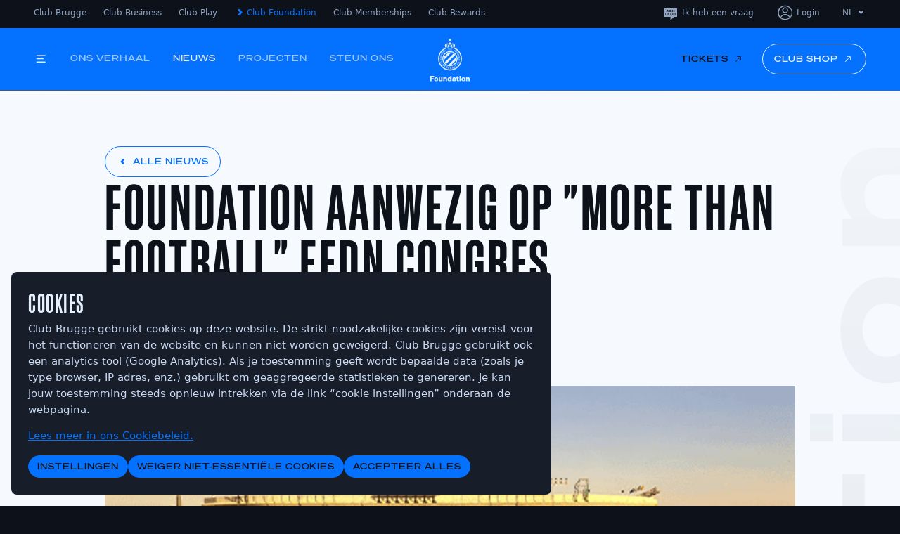

--- FILE ---
content_type: text/html; charset=utf-8
request_url: https://foundation.clubbrugge.be/nl/news/foundation-aanwezig-op-more-than-football-efdn-congres
body_size: 28628
content:
<!DOCTYPE html><html lang="nl"><head><meta charSet="utf-8"/><meta name="viewport" content="width=device-width"/><meta property="og:locale" content="nl_BE"/><meta property="og:site_name" content="Club Foundation"/><link rel="alternate" hrefLang="en" href="https://foundation.clubbrugge.be/en/news/foundation-aanwezig-op-more-than-football-efdn-congres"/><title>Foundation aanwezig op &quot;More than Football&quot; EFDN Congres | Club Brugge Foundation</title><meta name="robots" content="index,follow"/><meta name="description" content="Op 20, 21 en 22 maart 2023 vond het 19de &quot;More than Football&quot; conferentie van het European Football for Development Network plaats in Sevilla, Spanje. Ook Club Brugge Foundation was, naast vele ande.."/><link rel="alternate" hrefLang="nl" href="https://foundation.clubbrugge.be/nl/news/foundation-aanwezig-op-more-than-football-efdn-congres"/><meta property="og:title" content="Foundation aanwezig op &quot;More than Football&quot; EFDN Congres | Club Brugge Foundation"/><meta property="og:description" content="Op 20, 21 en 22 maart 2023 vond het 19de &quot;More than Football&quot; conferentie van het European Football for Development Network plaats in Sevilla, Spanje. Ook Club Brugge Foundation was, naast vele ande.."/><meta property="og:image" content="https://d9x32vtj19cex.cloudfront.net/[base64]"/><meta property="og:image:alt" content="Foundation aanwezig op &quot;More than Football&quot; EFDN Congres | Club Brugge Foundation"/><meta property="og:image:width" content="874"/><meta property="og:image:height" content="720"/><meta name="next-head-count" content="15"/><meta name="viewport" content="width=device-width, initial-scale=1.0, viewport-fit=cover"/><link rel="mask-icon" href="website_icon.svg" color="#0572FF"/><link rel="shortcut icon" href="/images/favicon/favicon.ico"/><link rel="icon" type="image/x-icon" sizes="16x16 32x32" href="/images/favicon/favicon.ico"/><link rel="icon" sizes="192x192" href="/images/favicon/favicon-192.png"/><link rel="apple-touch-icon" sizes="180x180" href="/images/favicon/favicon-180-precomposed.png"/><meta name="msapplication-TileColor" content="#0572FF"/><meta name="msapplication-TileImage" content="favicon-114-precomposed.png"/><link rel="preload" href="/_next/static/media/baa06296f11e447a-s.p.woff2" as="font" type="font/woff2" crossorigin="anonymous" data-next-font="size-adjust"/><link rel="preload" href="/_next/static/media/1f4e7facdf631152-s.p.woff2" as="font" type="font/woff2" crossorigin="anonymous" data-next-font="size-adjust"/><link rel="preload" href="/_next/static/media/8dd3c7b70588e824-s.p.woff2" as="font" type="font/woff2" crossorigin="anonymous" data-next-font="size-adjust"/><link rel="preload" href="/_next/static/media/0df7983846dd1b0f-s.p.woff2" as="font" type="font/woff2" crossorigin="anonymous" data-next-font="size-adjust"/><link rel="preload" href="/_next/static/media/7f922f9f3cfe13ef-s.p.woff2" as="font" type="font/woff2" crossorigin="anonymous" data-next-font="size-adjust"/><link rel="preload" href="/_next/static/media/b7f753acfd074b02-s.p.woff2" as="font" type="font/woff2" crossorigin="anonymous" data-next-font="size-adjust"/><link rel="preload" href="/_next/static/media/d13789fb6fb7069b-s.p.woff2" as="font" type="font/woff2" crossorigin="anonymous" data-next-font="size-adjust"/><link rel="preload" href="/_next/static/css/9effa0c05224d6d6.css" as="style"/><link rel="stylesheet" href="/_next/static/css/9effa0c05224d6d6.css" data-n-g=""/><noscript data-n-css=""></noscript><script defer="" nomodule="" src="/_next/static/chunks/polyfills-c67a75d1b6f99dc8.js"></script><script src="/_next/static/chunks/webpack-eeded2c1c20867f1.js" defer=""></script><script src="/_next/static/chunks/framework-ce84985cd166733a.js" defer=""></script><script src="/_next/static/chunks/main-a1f7f14d551c63cb.js" defer=""></script><script src="/_next/static/chunks/pages/_app-d9bbf0783f165c63.js" defer=""></script><script src="/_next/static/chunks/29107295-54c46f60208f68c8.js" defer=""></script><script src="/_next/static/chunks/6385-855eb0513f8223bd.js" defer=""></script><script src="/_next/static/chunks/3195-cbf7a662efe267c4.js" defer=""></script><script src="/_next/static/chunks/4208-ad22c59fc4992a89.js" defer=""></script><script src="/_next/static/chunks/2290-1a44678b37af4ecb.js" defer=""></script><script src="/_next/static/chunks/3475-15682808a24358e7.js" defer=""></script><script src="/_next/static/chunks/2943-71626875123b3614.js" defer=""></script><script src="/_next/static/chunks/4175-6f8ee74c51e312cd.js" defer=""></script><script src="/_next/static/chunks/8614-bcaa78442aee6279.js" defer=""></script><script src="/_next/static/chunks/pages/%5Bbrand%5D/news/%5BnewsItemSlug%5D-c46abb8dc3bc5a11.js" defer=""></script><script src="/_next/static/Vu5Km-a3_75M2lYrtMqk6/_buildManifest.js" defer=""></script><script src="/_next/static/Vu5Km-a3_75M2lYrtMqk6/_ssgManifest.js" defer=""></script></head><body data-theme="theme-fndn"><noscript><iframe src="https://www.googletagmanager.com/ns.html?id=GTM-PW84VR" height="0" width="0" style="display:none;visibility:hidden"></iframe></noscript><div id="__next"><div class="__variable_ec9c8a __variable_4dd7da __variable_0b803f"><header class="fixed w-full top-0 z-header transition-all duration-300 bg-nav-background"><div class="h-secondary-nav hidden md:block transition-all duration-300 bg-gray-900"><div class="container flex justify-between"><div class="flex space-x-6 items-center"><a class="text-variant-xs hover:text-blue-200 inline-flex items-center h-9 transition-all duration-300 text-gray-400" href="https://www.clubbrugge.be/nl">Club Brugge</a><a class="text-variant-xs hover:text-blue-200 inline-flex items-center h-9 transition-all duration-300 text-gray-400" href="https://business.clubbrugge.be/nl">Club Business</a><a class="text-variant-xs hover:text-blue-200 inline-flex items-center h-9 transition-all duration-300 text-gray-400" href="https://play.clubbrugge.be/nl">Club Play</a><a class="text-variant-xs hover:text-blue-200 inline-flex items-center h-9 transition-all duration-300 text-gray-400" href="https://foundation.clubbrugge.be/nl"><i class="icon-club-arrow-right text-[1.125rem]"></i>Club Foundation</a><a class="text-variant-xs hover:text-blue-200 inline-flex items-center h-9 transition-all duration-300 text-gray-400" href="https://memberships.clubbrugge.be/nl">Club Memberships</a><a class="text-variant-xs hover:text-blue-200 inline-flex items-center h-9 transition-all duration-300 text-gray-400" href="https://loyalty.clubbrugge.be/nl">Club Rewards</a></div><div class="flex space-x-6 items-center"><a target="_blank" rel="noopener" class="text-variant-xs hover:text-blue-200 inline-flex items-center h-9 transition-all duration-300 text-gray-400" href="https://www.askclub.be/"><i class="icon-askclub text-lg mr-1"></i>Ik heb een vraag</a><div class="relative text-variant-xs transition-colors"><button class="relative inline-flex items-center h-9 px-2 -mx-2 z-20 text-gray-400 hover:text-blue-200">NL<i class="icon-club-arrow-down text-xs-icon ml-1"></i></button><div class="absolute top-0 -right-2 -left-2 text-center z-10 bg-gray-50 transition-all origin-[0_2.25rem] scale-y-0 text-gray-50"><div class="h-9"></div><a class="block w-full p-2 hover:bg-gray-100 hover:text-blue-500" href="/nl/news/foundation-aanwezig-op-more-than-football-efdn-congres">NL</a><a class="block w-full p-2 hover:bg-gray-100 hover:text-blue-500" href="/en/news/foundation-aanwezig-op-more-than-football-efdn-congres">EN</a></div></div></div></div></div><div class="container w-full md:relative flex justify-between h-primary-nav items-center transition-all duration-300 z-40 md:z-0 text-primary-nav"><div class="flex-1 flex"><button type="button" class="text-[2rem] mr-8 md:text-[1.25rem] text-gray-100 hover:text-blue-200 icon-menu"></button><div class="hidden md:flex space-x-8"><a class="text-variant-menu hover:text-primary-nav-hover-solid" href="https://foundation.clubbrugge.be/nl/club-brugge-foundation-ons-verhaal">Ons verhaal</a><a class="text-variant-menu hover:text-primary-nav-hover-solid" href="/nl/news">Nieuws</a><a class="text-variant-menu hover:text-primary-nav-hover-solid" href="https://foundation.clubbrugge.be/nl/club-brugge-foundation-projecten">Projecten</a><a class="text-variant-menu hover:text-primary-nav-hover-solid" href="https://foundation.clubbrugge.be/nl/club-brugge-foundation-ondersteuning-doe-een-gift">Steun ons</a></div></div><a href="/nl"><div class="w-10 lg:w-14 h-16 bg-contain bg-no-repeat bg-center bg-navigation-club-logo scale-navigation-club-logo"></div></a><div class="flex-1 flex justify-end"><div class="md:hidden"></div><div class="hidden md:flex space-x-2"><a class="relative rounded-full group transition-colors inline-flex items-center justify-center cursor-pointer disabled:cursor-not-allowed text-variant-menu bg-primary-button text-gray-900 border border-primary-button hover:bg-primary-button-hover hover:border-primary-button-hover disabled:bg-gray-700 disabled:border-gray-700 disabled:text-gray-600 px-4 py-3 space-x-1.5 undefined" target="_blank" rel="noopener" href="https://tickets.clubbrugge.be"><span class="">Tickets</span><i class="icon-arrow-right-up group-hover:animate-external-link-arrow text-sm-icon no-underline"></i></a><a class="relative rounded-full group transition-colors inline-flex items-center justify-center cursor-pointer disabled:cursor-not-allowed text-variant-menu bg-transparent bg-opacity-0 text-gray-100 border border-current hover:bg-secondary-button-hover disabled:text-gray-600 px-4 py-3 space-x-1.5 undefined" target="_blank" rel="noopener" href="https://shop.clubbrugge.be"><span class="">Club Shop</span><i class="icon-arrow-right-up group-hover:animate-external-link-arrow text-sm-icon no-underline"></i></a></div></div></div><div class="h-px w-full from-gray-600 bg-gradient-to-r z-50 md:z-0 transition-all duration-300 opacity-100"></div></header><nav class="h-full w-full md:w-sidebar z-sidebar-mobile md:z-sidebar-desktop fixed bg-gray-900 transition-all duration-300 ease-in-out top-primary-nav md:top-0 overflow-y-scroll scroll-smooth no-scrollbar opacity-0 md:-left-sidebar -left-[102%] pb-[12rem]"><div class="md:py-9"><div class="container hidden md:block"><button type="button" class="text-[1.5rem] md:text-[1.25rem] hover:text-blue-200 icon-close"></button></div><div class="bg-gray-800/50 py-6 md:hidden"><div class="flex flex-wrap container gap-2 pb-2"><a class="block text-variant-menu bg-gray-800 p-4 text-blue-500 uppercase flex-1 text-center whitespace-nowrap" href="https://foundation.clubbrugge.be/nl/club-brugge-foundation-ons-verhaal">Ons verhaal</a><a class="block text-variant-menu bg-gray-800 p-4 text-blue-500 uppercase flex-1 text-center whitespace-nowrap" href="/nl/news">Nieuws</a><a class="block text-variant-menu bg-gray-800 p-4 text-blue-500 uppercase flex-1 text-center whitespace-nowrap" href="https://foundation.clubbrugge.be/nl/club-brugge-foundation-projecten">Projecten</a><a class="block text-variant-menu bg-gray-800 p-4 text-blue-500 uppercase flex-1 text-center whitespace-nowrap" href="https://foundation.clubbrugge.be/nl/club-brugge-foundation-ondersteuning-doe-een-gift">Steun ons</a></div><div class="flex flex-wrap container gap-2"><a class="relative rounded-full group transition-colors inline-flex items-center justify-center cursor-pointer disabled:cursor-not-allowed text-variant-menu bg-transparent bg-opacity-0 text-gray-100 border border-current hover:bg-secondary-button-hover disabled:text-gray-600 px-4 py-3 space-x-1.5 flex-1 whitespace-nowrap w-full undefined" target="_blank" rel="noopener" href="https://tickets.clubbrugge.be"><span class="">Tickets</span><i class="icon-club-arrow-right text-sm-icon no-underline"></i></a><a class="relative rounded-full group transition-colors inline-flex items-center justify-center cursor-pointer disabled:cursor-not-allowed text-variant-menu bg-transparent bg-opacity-0 text-gray-100 border border-current hover:bg-secondary-button-hover disabled:text-gray-600 px-4 py-3 space-x-1.5 flex-1 whitespace-nowrap w-full undefined" target="_blank" rel="noopener" href="https://shop.clubbrugge.be"><span class="">Club Shop</span><i class="icon-club-arrow-right text-sm-icon no-underline"></i></a></div></div><section class="container pb-8 pt-2"><p class="block text-variant-menu text-gray-600 py-2">Over onze projecten</p><ul><li><div class="flex flex-col cursor-pointer group"><div class="flex justify-between items-center"><p class="block text-variant-menu group-hover:text-blue-500 py-4 w-full transition-all duration-300 text-gray-300">Sportparticipatie</p><i class="icon-club-arrow-right text-[1rem] group-hover:text-blue-500 group-hover:opacity-100 transition-all duration-300 text-gray-300 opacity-20"></i></div><span class="w-full h-px from-gray-600 bg-gradient-to-r group-hover:before:opacity-100 relative before:inset-0 before:absolute before:z-10 before:opacity-0 before:from-blue-500 before:bg-gradient-to-r before:to-blue-500 before:transition-all before:duration-300"></span></div></li><li><div class="flex flex-col cursor-pointer group"><div class="flex justify-between items-center"><p class="block text-variant-menu group-hover:text-blue-500 py-4 w-full transition-all duration-300 text-gray-300">Educatie</p><i class="icon-club-arrow-right text-[1rem] group-hover:text-blue-500 group-hover:opacity-100 transition-all duration-300 text-gray-300 opacity-20"></i></div><span class="w-full h-px from-gray-600 bg-gradient-to-r group-hover:before:opacity-100 relative before:inset-0 before:absolute before:z-10 before:opacity-0 before:from-blue-500 before:bg-gradient-to-r before:to-blue-500 before:transition-all before:duration-300"></span></div></li><li><div class="flex flex-col cursor-pointer group"><div class="flex justify-between items-center"><p class="block text-variant-menu group-hover:text-blue-500 py-4 w-full transition-all duration-300 text-gray-300">Inclusie</p><i class="icon-club-arrow-right text-[1rem] group-hover:text-blue-500 group-hover:opacity-100 transition-all duration-300 text-gray-300 opacity-20"></i></div><span class="w-full h-px from-gray-600 bg-gradient-to-r group-hover:before:opacity-100 relative before:inset-0 before:absolute before:z-10 before:opacity-0 before:from-blue-500 before:bg-gradient-to-r before:to-blue-500 before:transition-all before:duration-300"></span></div></li><li><div class="flex flex-col cursor-pointer group"><div class="flex justify-between items-center"><p class="block text-variant-menu group-hover:text-blue-500 py-4 w-full transition-all duration-300 text-gray-300">Gezondheid</p><i class="icon-club-arrow-right text-[1rem] group-hover:text-blue-500 group-hover:opacity-100 transition-all duration-300 text-gray-300 opacity-20"></i></div><span class="w-full h-px from-gray-600 bg-gradient-to-r group-hover:before:opacity-100 relative before:inset-0 before:absolute before:z-10 before:opacity-0 before:from-blue-500 before:bg-gradient-to-r before:to-blue-500 before:transition-all before:duration-300"></span></div></li><li><div class="flex flex-col cursor-pointer group"><div class="flex justify-between items-center"><p class="block text-variant-menu group-hover:text-blue-500 py-4 w-full transition-all duration-300 text-gray-300">Duurzaamheid</p><i class="icon-club-arrow-right text-[1rem] group-hover:text-blue-500 group-hover:opacity-100 transition-all duration-300 text-gray-300 opacity-20"></i></div><span class="w-full h-px from-gray-600 bg-gradient-to-r group-hover:before:opacity-100 relative before:inset-0 before:absolute before:z-10 before:opacity-0 before:from-blue-500 before:bg-gradient-to-r before:to-blue-500 before:transition-all before:duration-300"></span></div></li></ul></section><section class="container pb-8 bg-gray-800/50 pt-4 mb-8"><p class="block text-variant-menu text-gray-600 py-2">Over Club Brugge Foundation</p><ul><li><div class="flex flex-col cursor-pointer group"><div class="flex justify-between items-center"><p class="block text-variant-menu group-hover:text-blue-500 py-4 w-full transition-all duration-300 text-gray-300">Nieuws</p><i class="icon-club-arrow-right text-[1rem] group-hover:text-blue-500 group-hover:opacity-100 transition-all duration-300 text-gray-300 opacity-20"></i></div><span class="w-full h-px from-gray-600 bg-gradient-to-r group-hover:before:opacity-100 relative before:inset-0 before:absolute before:z-10 before:opacity-0 before:from-blue-500 before:bg-gradient-to-r before:to-blue-500 before:transition-all before:duration-300"></span></div></li><li><div class="flex flex-col cursor-pointer group"><div class="flex justify-between items-center"><p class="block text-variant-menu group-hover:text-blue-500 py-4 w-full transition-all duration-300 text-gray-300">Ontdek de organisatie</p><i class="icon-club-arrow-right text-[1rem] group-hover:text-blue-500 group-hover:opacity-100 transition-all duration-300 text-gray-300 opacity-20"></i></div><span class="w-full h-px from-gray-600 bg-gradient-to-r group-hover:before:opacity-100 relative before:inset-0 before:absolute before:z-10 before:opacity-0 before:from-blue-500 before:bg-gradient-to-r before:to-blue-500 before:transition-all before:duration-300"></span></div></li><li><div class="flex flex-col cursor-pointer group"><div class="flex justify-between items-center"><p class="block text-variant-menu group-hover:text-blue-500 py-4 w-full transition-all duration-300 text-gray-300">Ondersteuning</p><i class="icon-club-arrow-right text-[1rem] group-hover:text-blue-500 group-hover:opacity-100 transition-all duration-300 text-gray-300 opacity-20"></i></div><span class="w-full h-px from-gray-600 bg-gradient-to-r group-hover:before:opacity-100 relative before:inset-0 before:absolute before:z-10 before:opacity-0 before:from-blue-500 before:bg-gradient-to-r before:to-blue-500 before:transition-all before:duration-300"></span></div></li></ul></section><section class="md:hidden container pb-8 pt-2"><p class="block text-variant-menu text-gray-600 py-2">Kies je taal</p><ul><li><a class="flex flex-col cursor-pointer group" href="/nl/news/foundation-aanwezig-op-more-than-football-efdn-congres"><div class="flex justify-between items-center"><p class="block text-variant-menu group-hover:text-blue-500 py-4 w-full transition-all duration-300 text-gray-300">Nederlands</p><i class="icon-club-arrow-right text-[1rem] group-hover:text-blue-500 group-hover:opacity-100 transition-all duration-300 text-gray-300 opacity-20"></i></div><span class="w-full h-px from-gray-600 bg-gradient-to-r group-hover:before:opacity-100 relative before:inset-0 before:absolute before:z-10 before:opacity-0 before:from-blue-500 before:bg-gradient-to-r before:to-blue-500 before:transition-all before:duration-300"></span></a></li><li><a class="flex flex-col cursor-pointer group" href="/en/news/foundation-aanwezig-op-more-than-football-efdn-congres"><div class="flex justify-between items-center"><p class="block text-variant-menu group-hover:text-blue-500 py-4 w-full transition-all duration-300 text-gray-300">English</p><i class="icon-club-arrow-right text-[1rem] group-hover:text-blue-500 group-hover:opacity-100 transition-all duration-300 text-gray-300 opacity-20"></i></div><span class="w-full h-px from-gray-600 bg-gradient-to-r group-hover:before:opacity-100 relative before:inset-0 before:absolute before:z-10 before:opacity-0 before:from-blue-500 before:bg-gradient-to-r before:to-blue-500 before:transition-all before:duration-300"></span></a></li></ul></section></div><div class="fixed bottom-0 w-full transition-all duration-500 z-50 md:-left-[30rem] -left-[122%] opacity-0 pointer-events-none"><div class="flex justify-center w-full md:w-sidebar bg-gray-900 flex-wrap pb-4"><a class="relative rounded-full group transition-colors inline-flex items-center justify-center cursor-pointer disabled:cursor-not-allowed text-[12px] leading-[18px] text-gray-400 hover:text-blue-500 disabled:text-gray-700 px-4 space-x-1.5 py-1 undefined" href="https://www.clubbrugge.be/nl"><span class="">Club Brugge</span></a><a class="relative rounded-full group transition-colors inline-flex items-center justify-center cursor-pointer disabled:cursor-not-allowed text-[12px] leading-[18px] text-gray-400 hover:text-blue-500 disabled:text-gray-700 px-4 space-x-1.5 py-1 undefined" href="https://business.clubbrugge.be/nl"><span class="">Club Business</span></a><a class="relative rounded-full group transition-colors inline-flex items-center justify-center cursor-pointer disabled:cursor-not-allowed text-[12px] leading-[18px] text-gray-400 hover:text-blue-500 disabled:text-gray-700 px-4 space-x-1.5 py-1 undefined" href="https://play.clubbrugge.be/nl"><span class="">Club Play</span></a><a class="relative rounded-full group transition-colors inline-flex items-center justify-center cursor-pointer disabled:cursor-not-allowed text-[12px] leading-[18px] text-gray-400 hover:text-blue-500 disabled:text-gray-700 px-4 space-x-1.5 py-1 undefined" href="https://memberships.clubbrugge.be/nl"><span class="">Club Memberships</span></a><a class="relative rounded-full group transition-colors inline-flex items-center justify-center cursor-pointer disabled:cursor-not-allowed text-[12px] leading-[18px] text-gray-400 hover:text-blue-500 disabled:text-gray-700 px-4 space-x-1.5 py-1 undefined" href="https://loyalty.clubbrugge.be/nl"><span class="">Club Rewards</span></a></div><a class="flex flex-1 justify-center relative w-full md:w-sidebar h-12 bg-blue-500 px-8 group after:absolute after:-right-12 after:top-0 after:border-t-transparent after:border-r-transparent after:border-[1.5rem] after:border-l-blue-500 after:border-b-blue-500" target="_blank" rel="noopener" href="https://www.askclub.be/"><i class="icon-askclub text-[4rem] pointer-events-none -mt-[20px] group-hover:-mt-5 transition-all duration-300 ease-in-out"></i><div class="flex items-center pl-1"><p class="block text-variant-menu text-blue-100 pr-1">Open ons supportplatform</p><i class="icon-open text-[1rem]"></i></div></a></div></nav><div><div class="h-full w-4/5 md:w-sidebar-submenu lg:w-1/2 fixed top-0 bg-gray-50 z-sidebar-submenu transition-all md:duration-500 duration-300 ease-in-out lg:border-r-4 border-blue-500 -right-[102%] md:right-[unset] md:-left-[101%] lg:-left-[51%]"><div class="h-full overflow-y-scroll no-scrollbar py-8 space-y-4 md:space-y-8"><p class="block text-variant-base text-gray-700 font-semibold container"></p></div></div></div><main class="pt-primary-nav md:mt-secondary-nav"><div class="space-y-14 md:space-y-16 lg:space-y-18 xl:space-y-20 2xl:space-y-22 pt-page-safe-padding-top pb-page-safe-padding-bottom"><div class="grid grid-cols-12 gap-4 lg:gap-6 xl:gap-8 container"><div class="flex flex-col gap-8 mb-6 xl:mb-10 grid-content-wide"><a class="relative rounded-full group transition-colors inline-flex items-center justify-center cursor-pointer disabled:cursor-not-allowed text-variant-menu bg-transparent bg-opacity-0 text-secondary-button border border-current hover:bg-secondary-button-hover disabled:text-gray-600 px-4 py-3 space-x-1.5 self-start undefined" href="/nl/news"><i class="icon-club-arrow-left text-sm-icon no-underline"></i><span class="">Alle nieuws</span></a><h1 class="block text-variant-3xl text-left">Foundation aanwezig op &quot;More than Football&quot; EFDN Congres</h1><div class="text-gray-500 flex  space-x-6"><time class="flex space-x-6" dateTime="2023-03-23T23:00:00.000Z"></time><div class="flex flex-nowrap items-center gap-1.5"><i class="icon-tag"></i><p class="block text-variant-menu">Educatie</p></div></div></div></div><div class="overflow-x-hidden"><a class="relative -top-[calc(5.5rem_+_16px)] md:-top-[calc(8rem_+_32px)] w-0 h-0"></a><div class="grid grid-cols-12 gap-4 lg:gap-6 xl:gap-8 container"><figure class="relative h-full flex flex-col items-center grid-content-wide"><img src="https://d9x32vtj19cex.cloudfront.net/[base64]" srcSet="https://d9x32vtj19cex.cloudfront.net/[base64] 414w, https://d9x32vtj19cex.cloudfront.net/[base64] 828w, https://d9x32vtj19cex.cloudfront.net/[base64] 1024w, https://d9x32vtj19cex.cloudfront.net/[base64] 1536w, https://d9x32vtj19cex.cloudfront.net/[base64] 1920w" alt="" loading="lazy" decoding="async" sizes="(min-width: 1280px) calc(66vw-6rem), (min-width: 1024px) calc(84vw-4rem), (min-width: 768) calc(100vw-3rem), calc(100vw-2rem)" style="object-position:50% 50%" class="object-cover"/></figure></div></div><div><a class="relative -top-[calc(5.5rem_+_16px)] md:-top-[calc(8rem_+_32px)] w-0 h-0"></a><div class="grid grid-cols-12 gap-4 lg:gap-6 xl:gap-8 container"><div class="grid-content rich-text"><div class="text-base prose max-w-none prose-p:text-content-body prose-li:text-content-body prose-strong:font-semibold prose-strong:text-content-body prose-headings:my-8 prose-h2:text-variant-2xl prose-h2:text-content-heading prose-h3:text-variant-xl prose-h3:text-content-heading prose-blockquote:text-variant-lg prose-blockquote:text-content-quote prose-blockquote:not-italic prose-blockquote:border-l-0 prose-blockquote:pl-0 prose-ul:pl-0 prose-ol:pl-0 prose-ul:list-none prose-table:text-content-body prose-thead:border-b-gray-600 prose-tr:border-b-gray-600 prose-th:text-content-table-heading"><p class="content__intro">Op 20, 21 en 22 maart 2023 vond het 19de "More than Football" conferentie van het European Football for Development Network plaats in Sevilla, Spanje. Ook Club Brugge Foundation was, naast vele andere Europese ploegen, aanwezig als één van de meer dan 180 Foundation vertegenwoordigers van het Europese voetbal.</p></div></div></div></div><div class="overflow-x-hidden"><a class="relative -top-[calc(5.5rem_+_16px)] md:-top-[calc(8rem_+_32px)] w-0 h-0"></a><div class="grid grid-cols-12 gap-4 lg:gap-6 xl:gap-8 container"><figure class="relative h-full flex flex-col items-center grid-content-wide"><img src="https://d9x32vtj19cex.cloudfront.net/[base64]" srcSet="https://d9x32vtj19cex.cloudfront.net/[base64] 414w, https://d9x32vtj19cex.cloudfront.net/[base64] 640w, https://d9x32vtj19cex.cloudfront.net/[base64] 828w, https://d9x32vtj19cex.cloudfront.net/[base64] 1024w" alt="" loading="lazy" decoding="async" sizes="(min-width: 1280px) calc(66vw-6rem), (min-width: 1024px) calc(84vw-4rem), (min-width: 768) calc(100vw-3rem), calc(100vw-2rem)" style="object-position:49% 79.47%" class="object-cover"/></figure></div></div><div><a class="relative -top-[calc(5.5rem_+_16px)] md:-top-[calc(8rem_+_32px)] w-0 h-0"></a><div class="grid grid-cols-12 gap-4 lg:gap-6 xl:gap-8 container"><div class="grid-content rich-text"><div class="text-base prose max-w-none prose-p:text-content-body prose-li:text-content-body prose-strong:font-semibold prose-strong:text-content-body prose-headings:my-8 prose-h2:text-variant-2xl prose-h2:text-content-heading prose-h3:text-variant-xl prose-h3:text-content-heading prose-blockquote:text-variant-lg prose-blockquote:text-content-quote prose-blockquote:not-italic prose-blockquote:border-l-0 prose-blockquote:pl-0 prose-ul:pl-0 prose-ol:pl-0 prose-ul:list-none prose-table:text-content-body prose-thead:border-b-gray-600 prose-tr:border-b-gray-600 prose-th:text-content-table-heading"><p>Club Brugge Foundation is al jaren lid van het <a href="http://www.efdn.org/" target="_blank" rel="noreferrer noopener">EFDN</a>-netwerk, waar meer dan 160 voetbalorganisaties uit heel Europa kennis en ervaring delen rond diverse sociaal-maatschappelijke projecten en initiatieven die met de kracht van voetbal overal in Europe worden uitgevoerd.</p>
<p>Het EFDN-netwerk komt jaarlijks 2 keer samen voor een grote conference. Ook onze Foundation was afgelopen week aanwezig op het 19de Conference in Estadio Benito Villamarín van gastclub Real Betis, in Sevilla.</p>
<p>Ze namen deel aan verschillende rondetafelgesprekken, woonden inspirerende presentaties bij tijdens break-out sessies, volgden verschillende panelgesprekken en kregen inzicht in veel verschillende campagnes en acties rond mensenrechten en sustainability binnen het voetbal.</p></div></div></div></div><aside><div class="grid grid-cols-12 gap-4 lg:gap-6 xl:gap-8 container"><div class="grid-content-full"><a class="relative -top-[calc(5.5rem_+_16px)] md:-top-[calc(8rem_+_32px)] w-0 h-0"></a><div class="flex justify-between items-center w-full flex-wrap pb-8 gap-2"><h2 class="block text-variant-xl">Gerelateerd nieuws</h2><div class="flex justify-between items-center"><div class="hidden md:flex gap-4"><a class="relative rounded-full group transition-colors inline-flex items-center justify-center cursor-pointer disabled:cursor-not-allowed text-variant-menu bg-transparent bg-opacity-0 text-secondary-button border border-current hover:bg-secondary-button-hover disabled:text-gray-600 px-4 py-3 space-x-1.5 w-full undefined" href="/nl/news"><span class="">Alle nieuws</span><i class="icon-club-arrow-right text-sm-icon no-underline"></i></a></div></div></div><div class="grid grid-cols-12 gap-4 lg:gap-6 xl:gap-8 gap-y-10"><div class="col-span-full md:col-span-6 lg:col-span-4"><div class="group block relative bg-base-tile-background overflow-hidden h-full min-h-[18rem] base-tile rounded-lg"><div class="relative w-full h-full min-h-[inherit] rounded-lg overflow-hidden"><img src="https://d9x32vtj19cex.cloudfront.net/[base64]" srcSet="https://d9x32vtj19cex.cloudfront.net/[base64] 414w, https://d9x32vtj19cex.cloudfront.net/[base64] 640w, https://d9x32vtj19cex.cloudfront.net/[base64] 667w" alt="Met Diversity Wins gaan leerlingen en Club-spelers in gesprek over maatschappelijke thema’s" loading="lazy" decoding="async" sizes="(min-width: 1280px) calc(33vw-6rem), (min-width: 1024px) calc(33vw-4rem), (min-width: 768px) calc(50vw-3rem), calc(100vw-2rem)" style="position:absolute;height:100%;width:100%;inset:0px;object-position:50% 50%;color:transparent" class="h-full object-cover"/><div class="absolute inset-0 from-base-tile-overlay to-transparent bg-gradient-to-t"></div><div class="absolute inset-0 bg-gray-900 transition-opacity opacity-0 group-hover:opacity-40"></div><div class="w-full h-full min-h-[inherit] p-7 pr-8 text-gray-50 flex flex-col items-start justify-end"><a class="before:absolute before:inset-0" href="/nl/news/met-diversity-wins-gaan-leerlingen-en-club-spelers-in-gesprek-over-maatschappelijke-themas"><span class="block translate-y-10 transition-transform group-hover:translate-y-0"><span class="flex items-start space-x-0.5 mb-2"><i class="icon-club-arrow-right text-base lg:-mt-0.5 text-news-tile-icon"></i><span class="block text-variant-menu opacity-75"><time dateTime="2025-12-08T11:00:00.000Z"></time></span></span><span class="text-variant-xl block">Met Diversity Wins gaan leerlingen en Club-spelers in gesprek over maatschappelijke thema’s</span></span></a><a class="rounded-full group inline-flex items-center justify-center cursor-pointer disabled:cursor-not-allowed text-variant-menu bg-transparent bg-opacity-0 text-secondary-button border border-current hover:bg-secondary-button-hover disabled:text-gray-600 px-3 py-1.5 space-x-1.5 relative z-20 mt-4 transition-transform translate-y-[200%] group-hover:translate-y-0 undefined" href="/nl/news/met-diversity-wins-gaan-leerlingen-en-club-spelers-in-gesprek-over-maatschappelijke-themas"><span class="">Lees artikel</span></a></div></div></div></div><div class="col-span-full md:col-span-6 lg:col-span-4"><div class="group block relative bg-base-tile-background overflow-hidden h-full min-h-[18rem] base-tile rounded-lg"><div class="relative w-full h-full min-h-[inherit] rounded-lg overflow-hidden"><img src="https://d9x32vtj19cex.cloudfront.net/[base64]" srcSet="https://d9x32vtj19cex.cloudfront.net/[base64] 414w, https://d9x32vtj19cex.cloudfront.net/[base64] 640w, https://d9x32vtj19cex.cloudfront.net/[base64] 828w" alt="Meer dan 500 leerlingen trappen gezond schooljaar op gang met Club Brugge" loading="lazy" decoding="async" sizes="(min-width: 1280px) calc(33vw-6rem), (min-width: 1024px) calc(33vw-4rem), (min-width: 768px) calc(50vw-3rem), calc(100vw-2rem)" style="position:absolute;height:100%;width:100%;inset:0px;object-position:50% 50%;color:transparent" class="h-full object-cover"/><div class="absolute inset-0 from-base-tile-overlay to-transparent bg-gradient-to-t"></div><div class="absolute inset-0 bg-gray-900 transition-opacity opacity-0 group-hover:opacity-40"></div><div class="w-full h-full min-h-[inherit] p-7 pr-8 text-gray-50 flex flex-col items-start justify-end"><a class="before:absolute before:inset-0" href="/nl/news/kick-off-scoren-voor-gezondheid-eerste-stappen-naar-een-gezondere-levensstijl-2"><span class="block translate-y-10 transition-transform group-hover:translate-y-0"><span class="flex items-start space-x-0.5 mb-2"><i class="icon-club-arrow-right text-base lg:-mt-0.5 text-news-tile-icon"></i><span class="block text-variant-menu opacity-75"><time dateTime="2025-10-08T10:00:00.000Z"></time></span></span><span class="text-variant-xl block">Meer dan 500 leerlingen trappen gezond schooljaar op gang met Club Brugge</span></span></a><a class="rounded-full group inline-flex items-center justify-center cursor-pointer disabled:cursor-not-allowed text-variant-menu bg-transparent bg-opacity-0 text-secondary-button border border-current hover:bg-secondary-button-hover disabled:text-gray-600 px-3 py-1.5 space-x-1.5 relative z-20 mt-4 transition-transform translate-y-[200%] group-hover:translate-y-0 undefined" href="/nl/news/kick-off-scoren-voor-gezondheid-eerste-stappen-naar-een-gezondere-levensstijl-2"><span class="">Lees artikel</span></a></div></div></div></div><div class="col-span-full md:col-span-6 lg:col-span-4"><div class="group block relative bg-base-tile-background overflow-hidden h-full min-h-[18rem] base-tile rounded-lg"><div class="relative w-full h-full min-h-[inherit] rounded-lg overflow-hidden"><img src="https://d9x32vtj19cex.cloudfront.net/[base64]" srcSet="https://d9x32vtj19cex.cloudfront.net/[base64] 414w, https://d9x32vtj19cex.cloudfront.net/[base64] 640w, https://d9x32vtj19cex.cloudfront.net/[base64] 828w" alt="Gezonde afsluiter met glans: hoogtepunt van Scoren voor Gezondheid" loading="lazy" decoding="async" sizes="(min-width: 1280px) calc(33vw-6rem), (min-width: 1024px) calc(33vw-4rem), (min-width: 768px) calc(50vw-3rem), calc(100vw-2rem)" style="position:absolute;height:100%;width:100%;inset:0px;object-position:38.86% 28.449999999999996%;color:transparent" class="h-full object-cover"/><div class="absolute inset-0 from-base-tile-overlay to-transparent bg-gradient-to-t"></div><div class="absolute inset-0 bg-gray-900 transition-opacity opacity-0 group-hover:opacity-40"></div><div class="w-full h-full min-h-[inherit] p-7 pr-8 text-gray-50 flex flex-col items-start justify-end"><a class="before:absolute before:inset-0" href="/nl/news/gezonde-afsluiter-met-glans-hoogtepunt-van-scoren-voor-gezondheid"><span class="block translate-y-10 transition-transform group-hover:translate-y-0"><span class="flex items-start space-x-0.5 mb-2"><i class="icon-club-arrow-right text-base lg:-mt-0.5 text-news-tile-icon"></i><span class="block text-variant-menu opacity-75"><time dateTime="2025-05-16T12:00:00.000Z"></time></span></span><span class="text-variant-xl block">Gezonde afsluiter met glans: hoogtepunt van Scoren voor Gezondheid</span></span></a><a class="rounded-full group inline-flex items-center justify-center cursor-pointer disabled:cursor-not-allowed text-variant-menu bg-transparent bg-opacity-0 text-secondary-button border border-current hover:bg-secondary-button-hover disabled:text-gray-600 px-3 py-1.5 space-x-1.5 relative z-20 mt-4 transition-transform translate-y-[200%] group-hover:translate-y-0 undefined" href="/nl/news/gezonde-afsluiter-met-glans-hoogtepunt-van-scoren-voor-gezondheid"><span class="">Lees artikel</span></a></div></div></div></div><div class="col-span-full md:col-span-6 lg:col-span-4"><div class="group block relative bg-base-tile-background overflow-hidden h-full min-h-[18rem] base-tile rounded-lg"><div class="relative w-full h-full min-h-[inherit] rounded-lg overflow-hidden"><img src="https://d9x32vtj19cex.cloudfront.net/[base64]" srcSet="https://d9x32vtj19cex.cloudfront.net/[base64] 414w, https://d9x32vtj19cex.cloudfront.net/[base64] 640w, https://d9x32vtj19cex.cloudfront.net/[base64] 667w" alt="Diversity Wins live: jongeren gaan in dialoog met hun voetbalhelden" loading="lazy" decoding="async" sizes="(min-width: 1280px) calc(33vw-6rem), (min-width: 1024px) calc(33vw-4rem), (min-width: 768px) calc(50vw-3rem), calc(100vw-2rem)" style="position:absolute;height:100%;width:100%;inset:0px;object-position:50% 50%;color:transparent" class="h-full object-cover"/><div class="absolute inset-0 from-base-tile-overlay to-transparent bg-gradient-to-t"></div><div class="absolute inset-0 bg-gray-900 transition-opacity opacity-0 group-hover:opacity-40"></div><div class="w-full h-full min-h-[inherit] p-7 pr-8 text-gray-50 flex flex-col items-start justify-end"><a class="before:absolute before:inset-0" href="/nl/news/diversity-wins-live-jongeren-gaan-in-dialoog-met-hun-voetbalhelden"><span class="block translate-y-10 transition-transform group-hover:translate-y-0"><span class="flex items-start space-x-0.5 mb-2"><i class="icon-club-arrow-right text-base lg:-mt-0.5 text-news-tile-icon"></i><span class="block text-variant-menu opacity-75"><time dateTime="2025-03-20T11:00:00.000Z"></time></span></span><span class="text-variant-xl block">Diversity Wins live: jongeren gaan in dialoog met hun voetbalhelden</span></span></a><a class="rounded-full group inline-flex items-center justify-center cursor-pointer disabled:cursor-not-allowed text-variant-menu bg-transparent bg-opacity-0 text-secondary-button border border-current hover:bg-secondary-button-hover disabled:text-gray-600 px-3 py-1.5 space-x-1.5 relative z-20 mt-4 transition-transform translate-y-[200%] group-hover:translate-y-0 undefined" href="/nl/news/diversity-wins-live-jongeren-gaan-in-dialoog-met-hun-voetbalhelden"><span class="">Lees artikel</span></a></div></div></div></div><div class="col-span-full md:col-span-6 lg:col-span-4"><div class="group block relative bg-base-tile-background overflow-hidden h-full min-h-[18rem] base-tile rounded-lg"><div class="relative w-full h-full min-h-[inherit] rounded-lg overflow-hidden"><img src="https://d9x32vtj19cex.cloudfront.net/[base64]" srcSet="https://d9x32vtj19cex.cloudfront.net/[base64] 414w, https://d9x32vtj19cex.cloudfront.net/[base64] 640w, https://d9x32vtj19cex.cloudfront.net/[base64] 828w" alt="Diversity Wins inspireert leerkrachten met workshop rond omgaan met diversiteit in de klas" loading="lazy" decoding="async" sizes="(min-width: 1280px) calc(33vw-6rem), (min-width: 1024px) calc(33vw-4rem), (min-width: 768px) calc(50vw-3rem), calc(100vw-2rem)" style="position:absolute;height:100%;width:100%;inset:0px;object-position:50% 50%;color:transparent" class="h-full object-cover"/><div class="absolute inset-0 from-base-tile-overlay to-transparent bg-gradient-to-t"></div><div class="absolute inset-0 bg-gray-900 transition-opacity opacity-0 group-hover:opacity-40"></div><div class="w-full h-full min-h-[inherit] p-7 pr-8 text-gray-50 flex flex-col items-start justify-end"><a class="before:absolute before:inset-0" href="/nl/news/diversity-wins-inspireert-leerkrachten-met-workshop-rond-omgaan-met-diversiteit-in-de-klas"><span class="block translate-y-10 transition-transform group-hover:translate-y-0"><span class="flex items-start space-x-0.5 mb-2"><i class="icon-club-arrow-right text-base lg:-mt-0.5 text-news-tile-icon"></i><span class="block text-variant-menu opacity-75"><time dateTime="2025-01-23T11:00:00.000Z"></time></span></span><span class="text-variant-xl block">Diversity Wins inspireert leerkrachten met workshop rond omgaan met diversiteit in de klas</span></span></a><a class="rounded-full group inline-flex items-center justify-center cursor-pointer disabled:cursor-not-allowed text-variant-menu bg-transparent bg-opacity-0 text-secondary-button border border-current hover:bg-secondary-button-hover disabled:text-gray-600 px-3 py-1.5 space-x-1.5 relative z-20 mt-4 transition-transform translate-y-[200%] group-hover:translate-y-0 undefined" href="/nl/news/diversity-wins-inspireert-leerkrachten-met-workshop-rond-omgaan-met-diversiteit-in-de-klas"><span class="">Lees artikel</span></a></div></div></div></div><div class="col-span-full md:col-span-6 lg:col-span-4"><div class="group block relative bg-base-tile-background overflow-hidden h-full min-h-[18rem] base-tile rounded-lg"><div class="relative w-full h-full min-h-[inherit] rounded-lg overflow-hidden"><img src="https://d9x32vtj19cex.cloudfront.net/[base64]" srcSet="https://d9x32vtj19cex.cloudfront.net/[base64] 414w, https://d9x32vtj19cex.cloudfront.net/[base64] 640w, https://d9x32vtj19cex.cloudfront.net/[base64] 828w" alt="Kick-Off Scoren voor Gezondheid: Eerste stappen naar een gezondere levensstijl" loading="lazy" decoding="async" sizes="(min-width: 1280px) calc(33vw-6rem), (min-width: 1024px) calc(33vw-4rem), (min-width: 768px) calc(50vw-3rem), calc(100vw-2rem)" style="position:absolute;height:100%;width:100%;inset:0px;object-position:50% 50%;color:transparent" class="h-full object-cover"/><div class="absolute inset-0 from-base-tile-overlay to-transparent bg-gradient-to-t"></div><div class="absolute inset-0 bg-gray-900 transition-opacity opacity-0 group-hover:opacity-40"></div><div class="w-full h-full min-h-[inherit] p-7 pr-8 text-gray-50 flex flex-col items-start justify-end"><a class="before:absolute before:inset-0" href="/nl/news/kick-off-scoren-voor-gezondheid-eerste-stappen-naar-een-gezondere-levensstijl"><span class="block translate-y-10 transition-transform group-hover:translate-y-0"><span class="flex items-start space-x-0.5 mb-2"><i class="icon-club-arrow-right text-base lg:-mt-0.5 text-news-tile-icon"></i><span class="block text-variant-menu opacity-75"><time dateTime="2024-10-11T17:00:00.000Z"></time></span></span><span class="text-variant-xl block">Kick-Off Scoren voor Gezondheid: Eerste stappen naar een gezondere levensstijl</span></span></a><a class="rounded-full group inline-flex items-center justify-center cursor-pointer disabled:cursor-not-allowed text-variant-menu bg-transparent bg-opacity-0 text-secondary-button border border-current hover:bg-secondary-button-hover disabled:text-gray-600 px-3 py-1.5 space-x-1.5 relative z-20 mt-4 transition-transform translate-y-[200%] group-hover:translate-y-0 undefined" href="/nl/news/kick-off-scoren-voor-gezondheid-eerste-stappen-naar-een-gezondere-levensstijl"><span class="">Lees artikel</span></a></div></div></div></div></div><div class="pt-8 md:hidden flex gap-4 flex-wrap container"><a class="relative rounded-full group transition-colors inline-flex items-center justify-center cursor-pointer disabled:cursor-not-allowed text-variant-menu bg-transparent bg-opacity-0 text-secondary-button border border-current hover:bg-secondary-button-hover disabled:text-gray-600 px-4 py-3 space-x-1.5 w-full undefined" href="/nl/news"><span class="">Alle nieuws</span><i class="icon-club-arrow-right text-sm-icon no-underline"></i></a></div></div></div></aside></div><div class="overflow-hidden"></div></main><footer class="relative bg-[url(/images/footer/bg-bottom.svg)] bg-bottom bg-no-repeat bg-contain"><div class="h-40 bg-bottom bg-cover theme-fndn:bg-contain theme-fndn:xl:bg-cover bg-no-repeat w-full bg-footer-bg-top footer-bg-top theme-fndn:bg-gray-50 relative -mb-4"><div class="h-1.5 md:h-3 lg:h-3 xl:h-4 bg-blue-500 absolute bottom-0 w-full hidden theme-fndn:block"></div></div><section class="relative container pb-6"><h4 class="relative text-variant-menu text-gray-600 text-center mb-6">Main Partners<span class="absolute left-0 w-full h-px bottom-2 mb-px md:mb-0 md:bottom-1/2 from-gray-600 via-[transparent,transparent] to-gray-600 bg-gradient-to-r"></span></h4><div class="md:my-8"><div class="flex flex-row overflow-auto snap-x snap-mandatory no-scrollbar mb-4"><div class="flex flex-row flew-wrap w-full flex-none justify-center items-center space-x-4 md:space-x-8 snap-always snap-center"><a target="_blank" rel="noopener" class="max-w-[140px] flex-1" href="https://tinyurl.com/SiteLogoCastore"><img src="https://d9x32vtj19cex.cloudfront.net/[base64]" srcSet="https://d9x32vtj19cex.cloudfront.net/[base64] 70w, https://d9x32vtj19cex.cloudfront.net/[base64] 140w, https://d9x32vtj19cex.cloudfront.net/[base64] 280w" alt="Castore" loading="lazy" decoding="async" sizes="140px" style="object-position:50% 50%" width="140" height="60" class="object-contain"/></a><div target="_blank" rel="noopener" class="max-w-[140px] flex-1"><img src="https://d9x32vtj19cex.cloudfront.net/[base64]" srcSet="https://d9x32vtj19cex.cloudfront.net/[base64] 70w, https://d9x32vtj19cex.cloudfront.net/[base64] 140w, https://d9x32vtj19cex.cloudfront.net/[base64] 280w" alt="betFIRST.sport" loading="lazy" decoding="async" sizes="140px" style="object-position:50% 50%" width="140" height="60" class="object-contain"/></div></div></div></div></section><section class="relative container pb-6"><h4 class="relative text-variant-menu text-gray-600 text-center mb-6">Premium Partners, Official Partners &amp; Official Suppliers<span class="absolute left-0 w-full h-px bottom-2 mb-px md:mb-0 md:bottom-1/2 from-gray-600 via-[transparent,transparent] to-gray-600 bg-gradient-to-r"></span></h4><div class="md:my-8"><div class="flex flex-row overflow-auto snap-x snap-mandatory no-scrollbar mb-4"><div class="flex flex-row flew-wrap w-full flex-none justify-center items-center space-x-4 md:space-x-8 snap-always snap-center"><a target="_blank" rel="noopener" class="max-w-[140px] flex-1" href="http://tinyurl.com/SiteLogoAlheembouw"><img src="https://d9x32vtj19cex.cloudfront.net/[base64]" srcSet="https://d9x32vtj19cex.cloudfront.net/[base64] 70w, https://d9x32vtj19cex.cloudfront.net/[base64] 140w, https://d9x32vtj19cex.cloudfront.net/[base64] 280w" alt="Alheembouw" loading="lazy" decoding="async" sizes="140px" style="object-position:50% 50%" width="140" height="60" class="object-contain"/></a><a target="_blank" rel="noopener" class="max-w-[140px] flex-1" href="http://tinyurl.com/SiteLogoABInbev"><img src="https://d9x32vtj19cex.cloudfront.net/[base64]" srcSet="https://d9x32vtj19cex.cloudfront.net/[base64] 70w, https://d9x32vtj19cex.cloudfront.net/[base64] 140w, https://d9x32vtj19cex.cloudfront.net/[base64] 280w" alt="Jupiler" loading="lazy" decoding="async" sizes="140px" style="object-position:50% 50%" width="140" height="60" class="object-contain"/></a><a target="_blank" rel="noopener" class="max-w-[140px] flex-1" href="http://tinyurl.com/SiteLogoAllianz"><img src="https://d9x32vtj19cex.cloudfront.net/[base64]" srcSet="https://d9x32vtj19cex.cloudfront.net/[base64] 70w, https://d9x32vtj19cex.cloudfront.net/[base64] 140w, https://d9x32vtj19cex.cloudfront.net/[base64] 280w" alt="Allianz" loading="lazy" decoding="async" sizes="140px" style="object-position:50% 50%" width="140" height="60" class="object-contain"/></a><a target="_blank" rel="noopener" class="max-w-[140px] flex-1" href="https://www.lotusbakeries.nl/producten/lotus-biscoff"><img src="https://d9x32vtj19cex.cloudfront.net/[base64]" srcSet="https://d9x32vtj19cex.cloudfront.net/[base64] 70w, https://d9x32vtj19cex.cloudfront.net/[base64] 140w, https://d9x32vtj19cex.cloudfront.net/[base64] 280w" alt="Lotus Biscoff" loading="lazy" decoding="async" sizes="140px" style="object-position:50% 50%" width="140" height="60" class="object-contain"/></a><a target="_blank" rel="noopener" class="max-w-[140px] flex-1" href="http://tinyurl.com/SiteLogoPepsi"><img src="https://d9x32vtj19cex.cloudfront.net/[base64]" srcSet="https://d9x32vtj19cex.cloudfront.net/[base64] 70w, https://d9x32vtj19cex.cloudfront.net/[base64] 140w, https://d9x32vtj19cex.cloudfront.net/[base64] 280w" alt="Pepsi" loading="lazy" decoding="async" sizes="140px" style="object-position:50% 50%" width="140" height="60" class="object-contain"/></a><a target="_blank" rel="noopener" class="max-w-[140px] flex-1" href="http://tinyurl.com/SiteLogoNationaleLoterij"><img src="https://d9x32vtj19cex.cloudfront.net/[base64]" srcSet="https://d9x32vtj19cex.cloudfront.net/[base64] 70w, https://d9x32vtj19cex.cloudfront.net/[base64] 140w, https://d9x32vtj19cex.cloudfront.net/[base64] 280w" alt="Nationale Loterij" loading="lazy" decoding="async" sizes="140px" style="object-position:50% 50%" width="140" height="60" class="object-contain"/></a></div><div class="flex flex-row flew-wrap w-full flex-none justify-center items-center space-x-4 md:space-x-8 snap-always snap-center"><a target="_blank" rel="noopener" class="max-w-[140px] flex-1" href="http://tinyurl.com/SiteLogoHubo"><img src="https://d9x32vtj19cex.cloudfront.net/[base64]" srcSet="https://d9x32vtj19cex.cloudfront.net/[base64] 70w, https://d9x32vtj19cex.cloudfront.net/[base64] 140w, https://d9x32vtj19cex.cloudfront.net/[base64] 280w" alt="Hubo" loading="lazy" decoding="async" sizes="140px" style="object-position:50% 50%" width="140" height="60" class="object-contain"/></a><a target="_blank" rel="noopener" class="max-w-[140px] flex-1" href="http://tinyurl.com/SiteLogoMWS"><img src="https://d9x32vtj19cex.cloudfront.net/[base64]" srcSet="https://d9x32vtj19cex.cloudfront.net/[base64] 70w, https://d9x32vtj19cex.cloudfront.net/[base64] 140w, https://d9x32vtj19cex.cloudfront.net/[base64] 280w" alt="Match worn shirt" loading="lazy" decoding="async" sizes="140px" style="object-position:50% 50%" width="140" height="60" class="object-contain"/></a><a target="_blank" rel="noopener" class="max-w-[140px] flex-1" href="http://tinyurl.com/SiteLogoPortOfAntwerpBruges"><img src="https://d9x32vtj19cex.cloudfront.net/[base64]" srcSet="https://d9x32vtj19cex.cloudfront.net/[base64] 70w, https://d9x32vtj19cex.cloudfront.net/[base64] 140w, https://d9x32vtj19cex.cloudfront.net/[base64] 280w" alt="Port of Antwerp - Bruges" loading="lazy" decoding="async" sizes="140px" style="object-position:50% 50%" width="140" height="60" class="object-contain"/></a><a target="_blank" rel="noopener" class="max-w-[140px] flex-1" href="http://tinyurl.com/SiteLogoEmmaSleep"><img src="https://d9x32vtj19cex.cloudfront.net/[base64]" srcSet="https://d9x32vtj19cex.cloudfront.net/[base64] 70w, https://d9x32vtj19cex.cloudfront.net/[base64] 140w, https://d9x32vtj19cex.cloudfront.net/[base64] 280w" alt="Emma Sleep" loading="lazy" decoding="async" sizes="140px" style="object-position:50% 50%" width="140" height="60" class="object-contain"/></a><a target="_blank" rel="noopener" class="max-w-[140px] flex-1" href="http://tinyurl.com/SiteLogotechbox"><img src="https://d9x32vtj19cex.cloudfront.net/[base64]" srcSet="https://d9x32vtj19cex.cloudfront.net/[base64] 70w, https://d9x32vtj19cex.cloudfront.net/[base64] 140w, https://d9x32vtj19cex.cloudfront.net/[base64] 280w" alt="Techbox" loading="lazy" decoding="async" sizes="140px" style="object-position:50% 50%" width="140" height="60" class="object-contain"/></a><a target="_blank" rel="noopener" class="max-w-[140px] flex-1" href="http://tinyurl.com/SiteLogoSnickersworkswear"><img src="https://d9x32vtj19cex.cloudfront.net/[base64]" srcSet="https://d9x32vtj19cex.cloudfront.net/[base64] 70w, https://d9x32vtj19cex.cloudfront.net/[base64] 140w, https://d9x32vtj19cex.cloudfront.net/[base64] 280w" alt="Snickers Workwear" loading="lazy" decoding="async" sizes="140px" style="object-position:50% 50%" width="140" height="60" class="object-contain"/></a></div><div class="flex flex-row flew-wrap w-full flex-none justify-center items-center space-x-4 md:space-x-8 snap-always snap-center"><a target="_blank" rel="noopener" class="max-w-[140px] flex-1" href="http://tinyurl.com/SiteLogoConxion"><img src="https://d9x32vtj19cex.cloudfront.net/[base64]" srcSet="https://d9x32vtj19cex.cloudfront.net/[base64] 70w, https://d9x32vtj19cex.cloudfront.net/[base64] 140w, https://d9x32vtj19cex.cloudfront.net/[base64] 280w" alt="Conxion" loading="lazy" decoding="async" sizes="140px" style="object-position:50% 50%" width="140" height="60" class="object-contain"/></a><a target="_blank" rel="noopener" class="max-w-[140px] flex-1" href="http://tinyurl.com/SiteLogoSpoq"><img src="https://d9x32vtj19cex.cloudfront.net/[base64]" srcSet="https://d9x32vtj19cex.cloudfront.net/[base64] 70w, https://d9x32vtj19cex.cloudfront.net/[base64] 140w, https://d9x32vtj19cex.cloudfront.net/[base64] 280w" alt="Keuringsplatform / SPOQ" loading="lazy" decoding="async" sizes="140px" style="object-position:50% 50%" width="140" height="60" class="object-contain"/></a><a target="_blank" rel="noopener" class="max-w-[140px] flex-1" href="http://tinyurl.com/SiteLogoJoriside"><img src="https://d9x32vtj19cex.cloudfront.net/[base64]" srcSet="https://d9x32vtj19cex.cloudfront.net/[base64] 70w, https://d9x32vtj19cex.cloudfront.net/[base64] 140w, https://d9x32vtj19cex.cloudfront.net/[base64] 280w" alt="Joris Ide" loading="lazy" decoding="async" sizes="140px" style="object-position:50% 50%" width="140" height="60" class="object-contain"/></a><a target="_blank" rel="noopener" class="max-w-[140px] flex-1" href="https://delta.app/en"><img src="https://d9x32vtj19cex.cloudfront.net/[base64]" srcSet="https://d9x32vtj19cex.cloudfront.net/[base64] 70w, https://d9x32vtj19cex.cloudfront.net/[base64] 140w, https://d9x32vtj19cex.cloudfront.net/[base64] 280w" alt="Delta by etoro" loading="lazy" decoding="async" sizes="140px" style="object-position:50% 50%" width="140" height="60" class="object-contain"/></a><a target="_blank" rel="noopener" class="max-w-[140px] flex-1" href="https://www.vanmossel.be/nl_BE/"><img src="https://d9x32vtj19cex.cloudfront.net/[base64]" srcSet="https://d9x32vtj19cex.cloudfront.net/[base64] 70w, https://d9x32vtj19cex.cloudfront.net/[base64] 140w, https://d9x32vtj19cex.cloudfront.net/[base64] 280w" alt="Van Mossel" loading="lazy" decoding="async" sizes="140px" style="object-position:50% 50%" width="140" height="60" class="object-contain"/></a><a target="_blank" rel="noopener" class="max-w-[140px] flex-1" href="http://tinyurl.com/SiteLogoNewHolland"><img src="https://d9x32vtj19cex.cloudfront.net/[base64]" srcSet="https://d9x32vtj19cex.cloudfront.net/[base64] 70w, https://d9x32vtj19cex.cloudfront.net/[base64] 140w, https://d9x32vtj19cex.cloudfront.net/[base64] 280w" alt="New Holland CNHi" loading="lazy" decoding="async" sizes="140px" style="object-position:50% 50%" width="140" height="60" class="object-contain"/></a></div><div class="flex flex-row flew-wrap w-full flex-none justify-center items-center space-x-4 md:space-x-8 snap-always snap-center"><a target="_blank" rel="noopener" class="max-w-[140px] flex-1" href="https://aa-drink.com/"><img src="https://d9x32vtj19cex.cloudfront.net/[base64]" srcSet="https://d9x32vtj19cex.cloudfront.net/[base64] 70w, https://d9x32vtj19cex.cloudfront.net/[base64] 140w, https://d9x32vtj19cex.cloudfront.net/[base64] 280w" alt="AA Drinks" loading="lazy" decoding="async" sizes="140px" style="object-position:50% 50%" width="140" height="60" class="object-contain"/></a><a target="_blank" rel="noopener" class="max-w-[140px] flex-1" href="http://tinyurl.com/SiteLogoDhondtInsurance"><img src="https://d9x32vtj19cex.cloudfront.net/[base64]" srcSet="https://d9x32vtj19cex.cloudfront.net/[base64] 70w, https://d9x32vtj19cex.cloudfront.net/[base64] 140w, https://d9x32vtj19cex.cloudfront.net/[base64] 280w" alt="D&#x27;hondt Insurance" loading="lazy" decoding="async" sizes="140px" style="object-position:50% 50%" width="140" height="60" class="object-contain"/></a><a target="_blank" rel="noopener" class="max-w-[140px] flex-1" href="https://vici.eu/en/"><img src="https://d9x32vtj19cex.cloudfront.net/[base64]" srcSet="https://d9x32vtj19cex.cloudfront.net/[base64] 70w, https://d9x32vtj19cex.cloudfront.net/[base64] 140w, https://d9x32vtj19cex.cloudfront.net/[base64] 280w" alt="Vici" loading="lazy" decoding="async" sizes="140px" style="object-position:50% 50%" width="140" height="60" class="object-contain"/></a><a target="_blank" rel="noopener" class="max-w-[140px] flex-1" href="http://tinyurl.com/SiteLogoKonvert"><img src="https://d9x32vtj19cex.cloudfront.net/[base64]" srcSet="https://d9x32vtj19cex.cloudfront.net/[base64] 70w, https://d9x32vtj19cex.cloudfront.net/[base64] 140w, https://d9x32vtj19cex.cloudfront.net/[base64] 280w" alt="Konvert" loading="lazy" decoding="async" sizes="140px" style="object-position:50% 50%" width="140" height="60" class="object-contain"/></a><a target="_blank" rel="noopener" class="max-w-[140px] flex-1" href="https://tinyurl.com/Atelier-Acan-be"><img src="https://d9x32vtj19cex.cloudfront.net/[base64]" srcSet="https://d9x32vtj19cex.cloudfront.net/[base64] 70w, https://d9x32vtj19cex.cloudfront.net/[base64] 140w, https://d9x32vtj19cex.cloudfront.net/[base64] 280w" alt="Atelier ACÀN" loading="lazy" decoding="async" sizes="140px" style="object-position:50% 50%" width="140" height="60" class="object-contain"/></a><a target="_blank" rel="noopener" class="max-w-[140px] flex-1" href="http://tinyurl.com/SiteLogoCompassGroup"><img src="https://d9x32vtj19cex.cloudfront.net/[base64]" srcSet="https://d9x32vtj19cex.cloudfront.net/[base64] 70w, https://d9x32vtj19cex.cloudfront.net/[base64] 140w, https://d9x32vtj19cex.cloudfront.net/[base64] 280w" alt="Gourmet Invent" loading="lazy" decoding="async" sizes="140px" style="object-position:50% 50%" width="140" height="60" class="object-contain"/></a></div><div class="flex flex-row flew-wrap w-full flex-none justify-center items-center space-x-4 md:space-x-8 snap-always snap-center"><a target="_blank" rel="noopener" class="max-w-[140px] flex-1" href="http://tinyurl.com/SiteLogoDekeyser"><img src="https://d9x32vtj19cex.cloudfront.net/[base64]" srcSet="https://d9x32vtj19cex.cloudfront.net/[base64] 70w, https://d9x32vtj19cex.cloudfront.net/[base64] 140w, https://d9x32vtj19cex.cloudfront.net/[base64] 280w" alt="Dekeyser" loading="lazy" decoding="async" sizes="140px" style="object-position:50% 50%" width="140" height="60" class="object-contain"/></a><a target="_blank" rel="noopener" class="max-w-[140px] flex-1" href="https://3motion.be/"><img src="https://d9x32vtj19cex.cloudfront.net/[base64]" srcSet="https://d9x32vtj19cex.cloudfront.net/[base64] 70w, https://d9x32vtj19cex.cloudfront.net/[base64] 140w, https://d9x32vtj19cex.cloudfront.net/[base64] 280w" alt="3motion" loading="lazy" decoding="async" sizes="140px" style="object-position:50% 50%" width="140" height="60" class="object-contain"/></a><a target="_blank" rel="noopener" class="max-w-[140px] flex-1" href="https://www.riverwoods.net/nl_be/?gad_source=1&amp;gad_campaignid=13797817909&amp;gbraid=0AAAAACAdOXpGJfkgB9JGTCL5Si0mszOPJ&amp;gclid=Cj0KCQjw64jDBhDXARIsABkk8J6BoboNPQgbHvVGWXMY91vDMk_adcP_6eiqsFpeBPI1c4yAciGl9z4aAoVTEALw_wcB"><img src="https://d9x32vtj19cex.cloudfront.net/[base64]" srcSet="https://d9x32vtj19cex.cloudfront.net/[base64] 70w, https://d9x32vtj19cex.cloudfront.net/[base64] 140w, https://d9x32vtj19cex.cloudfront.net/[base64] 280w" alt="River Woods" loading="lazy" decoding="async" sizes="140px" style="object-position:50% 50%" width="140" height="60" class="object-contain"/></a><a target="_blank" rel="noopener" class="max-w-[140px] flex-1" href="http://tinyurl.com/SiteLogoBitsOfLove"><img src="https://d9x32vtj19cex.cloudfront.net/[base64]" srcSet="https://d9x32vtj19cex.cloudfront.net/[base64] 70w, https://d9x32vtj19cex.cloudfront.net/[base64] 140w, https://d9x32vtj19cex.cloudfront.net/[base64] 280w" alt="Bits of Love" loading="lazy" decoding="async" sizes="140px" style="object-position:50% 50%" width="140" height="60" class="object-contain"/></a><a target="_blank" rel="noopener" class="max-w-[140px] flex-1" href="http://tinyurl.com/SiteLogoAlfaShirt"><img src="https://d9x32vtj19cex.cloudfront.net/[base64]" srcSet="https://d9x32vtj19cex.cloudfront.net/[base64] 70w, https://d9x32vtj19cex.cloudfront.net/[base64] 140w, https://d9x32vtj19cex.cloudfront.net/[base64] 280w" alt="Alfashirt" loading="lazy" decoding="async" sizes="140px" style="object-position:50% 50%" width="140" height="60" class="object-contain"/></a><div target="_blank" rel="noopener" class="max-w-[140px] flex-1"><img src="https://d9x32vtj19cex.cloudfront.net/[base64]" srcSet="https://d9x32vtj19cex.cloudfront.net/[base64] 70w, https://d9x32vtj19cex.cloudfront.net/[base64] 140w, https://d9x32vtj19cex.cloudfront.net/[base64] 280w" alt="Foodmaker" loading="lazy" decoding="async" sizes="140px" style="object-position:50% 50%" width="140" height="60" class="object-contain"/></div></div><div class="flex flex-row flew-wrap w-full flex-none justify-center items-center space-x-4 md:space-x-8 snap-always snap-center"><a target="_blank" rel="noopener" class="max-w-[140px] flex-1" href="http://tinyurl.com/SiteLogoVanhende"><img src="https://d9x32vtj19cex.cloudfront.net/[base64]" srcSet="https://d9x32vtj19cex.cloudfront.net/[base64] 70w, https://d9x32vtj19cex.cloudfront.net/[base64] 140w, https://d9x32vtj19cex.cloudfront.net/[base64] 280w" alt="Wijnimport van Hende" loading="lazy" decoding="async" sizes="140px" style="object-position:50% 50%" width="140" height="60" class="object-contain"/></a><a target="_blank" rel="noopener" class="max-w-[140px] flex-1" href="https://lanson.com/en"><img src="https://d9x32vtj19cex.cloudfront.net/[base64]" srcSet="https://d9x32vtj19cex.cloudfront.net/[base64] 70w, https://d9x32vtj19cex.cloudfront.net/[base64] 140w, https://d9x32vtj19cex.cloudfront.net/[base64] 280w" alt="Champagne Lanson" loading="lazy" decoding="async" sizes="140px" style="object-position:50% 50%" width="140" height="60" class="object-contain"/></a><a target="_blank" rel="noopener" class="max-w-[140px] flex-1" href="http://tinyurl.com/SiteLogoPlayBiz"><img src="https://d9x32vtj19cex.cloudfront.net/[base64]" srcSet="https://d9x32vtj19cex.cloudfront.net/[base64] 70w, https://d9x32vtj19cex.cloudfront.net/[base64] 140w, https://d9x32vtj19cex.cloudfront.net/[base64] 280w" alt="Play AV" loading="lazy" decoding="async" sizes="140px" style="object-position:50% 50%" width="140" height="60" class="object-contain"/></a><a target="_blank" rel="noopener" class="max-w-[140px] flex-1" href="http://tinyurl.com/SiteLogoBelcco"><img src="https://d9x32vtj19cex.cloudfront.net/[base64]" srcSet="https://d9x32vtj19cex.cloudfront.net/[base64] 70w, https://d9x32vtj19cex.cloudfront.net/[base64] 140w, https://d9x32vtj19cex.cloudfront.net/[base64] 280w" alt="Belcco" loading="lazy" decoding="async" sizes="140px" style="object-position:50% 50%" width="140" height="60" class="object-contain"/></a><a target="_blank" rel="noopener" class="max-w-[140px] flex-1" href="https://tinyurl.com/BouwdrogerClub"><img src="https://d9x32vtj19cex.cloudfront.net/[base64]" srcSet="https://d9x32vtj19cex.cloudfront.net/[base64] 70w, https://d9x32vtj19cex.cloudfront.net/[base64] 140w, https://d9x32vtj19cex.cloudfront.net/[base64] 280w" alt="Bouwdroger" loading="lazy" decoding="async" sizes="140px" style="object-position:50% 50%" width="140" height="60" class="object-contain"/></a><a target="_blank" rel="noopener" class="max-w-[140px] flex-1" href="http://tinyurl.com/SiteLogoCosmo"><img src="https://d9x32vtj19cex.cloudfront.net/[base64]" srcSet="https://d9x32vtj19cex.cloudfront.net/[base64] 70w, https://d9x32vtj19cex.cloudfront.net/[base64] 140w, https://d9x32vtj19cex.cloudfront.net/[base64] 280w" alt="Cosmo" loading="lazy" decoding="async" sizes="140px" style="object-position:50% 50%" width="140" height="60" class="object-contain"/></a></div><div class="flex flex-row flew-wrap w-full flex-none justify-center items-center space-x-4 md:space-x-8 snap-always snap-center"><a target="_blank" rel="noopener" class="max-w-[140px] flex-1" href="https://www.getneo.com/"><img src="https://d9x32vtj19cex.cloudfront.net/[base64]" srcSet="https://d9x32vtj19cex.cloudfront.net/[base64] 70w, https://d9x32vtj19cex.cloudfront.net/[base64] 140w, https://d9x32vtj19cex.cloudfront.net/[base64] 280w" alt="NEO Payment Factory" loading="lazy" decoding="async" sizes="140px" style="object-position:50% 50%" width="140" height="60" class="object-contain"/></a><a target="_blank" rel="noopener" class="max-w-[140px] flex-1" href="https://tinyurl.com/Belchicken"><img src="https://d9x32vtj19cex.cloudfront.net/[base64]" srcSet="https://d9x32vtj19cex.cloudfront.net/[base64] 70w, https://d9x32vtj19cex.cloudfront.net/[base64] 140w, https://d9x32vtj19cex.cloudfront.net/[base64] 280w" alt="Belchicken" loading="lazy" decoding="async" sizes="140px" style="object-position:50% 50%" width="140" height="60" class="object-contain"/></a><a target="_blank" rel="noopener" class="max-w-[140px] flex-1" href="https://tinyurl.com/Shikenso"><img src="https://d9x32vtj19cex.cloudfront.net/[base64]" srcSet="https://d9x32vtj19cex.cloudfront.net/[base64] 70w, https://d9x32vtj19cex.cloudfront.net/[base64] 140w, https://d9x32vtj19cex.cloudfront.net/[base64] 280w" alt="Shikenso" loading="lazy" decoding="async" sizes="140px" style="object-position:50% 50%" width="140" height="60" class="object-contain"/></a><a target="_blank" rel="noopener" class="max-w-[140px] flex-1" href="https://www.p1travel.com/nl"><img src="https://d9x32vtj19cex.cloudfront.net/[base64]" srcSet="https://d9x32vtj19cex.cloudfront.net/[base64] 70w, https://d9x32vtj19cex.cloudfront.net/[base64] 140w, https://d9x32vtj19cex.cloudfront.net/[base64] 280w" alt="P1 Travel" loading="lazy" decoding="async" sizes="140px" style="object-position:50% 50%" width="140" height="60" class="object-contain"/></a><a target="_blank" rel="noopener" class="max-w-[140px] flex-1" href="https://tinyurl.com/Inofec-be"><img src="https://d9x32vtj19cex.cloudfront.net/[base64]" srcSet="https://d9x32vtj19cex.cloudfront.net/[base64] 70w, https://d9x32vtj19cex.cloudfront.net/[base64] 140w, https://d9x32vtj19cex.cloudfront.net/[base64] 280w" alt="Inofec" loading="lazy" decoding="async" sizes="140px" style="object-position:50% 50%" width="140" height="60" class="object-contain"/></a><a target="_blank" rel="noopener" class="max-w-[140px] flex-1" href="http://tinyurl.com/SiteLogoGetDriven"><img src="https://d9x32vtj19cex.cloudfront.net/[base64]" srcSet="https://d9x32vtj19cex.cloudfront.net/[base64] 70w, https://d9x32vtj19cex.cloudfront.net/[base64] 140w, https://d9x32vtj19cex.cloudfront.net/[base64] 280w" alt="Get Driven" loading="lazy" decoding="async" sizes="140px" style="object-position:50% 50%" width="140" height="60" class="object-contain"/></a></div><div class="flex flex-row flew-wrap w-full flex-none justify-center items-center space-x-4 md:space-x-8 snap-always snap-center"><a target="_blank" rel="noopener" class="max-w-[140px] flex-1" href="https://tinyurl.com/STATsports-be"><img src="https://d9x32vtj19cex.cloudfront.net/[base64]" srcSet="https://d9x32vtj19cex.cloudfront.net/[base64] 70w, https://d9x32vtj19cex.cloudfront.net/[base64] 140w, https://d9x32vtj19cex.cloudfront.net/[base64] 280w" alt="STATsports" loading="lazy" decoding="async" sizes="140px" style="object-position:50% 50%" width="140" height="60" class="object-contain"/></a><a target="_blank" rel="noopener" class="max-w-[140px] flex-1" href="https://www.danone.com/be/nl.html"><img src="https://d9x32vtj19cex.cloudfront.net/[base64]" srcSet="https://d9x32vtj19cex.cloudfront.net/[base64] 70w, https://d9x32vtj19cex.cloudfront.net/[base64] 140w, https://d9x32vtj19cex.cloudfront.net/[base64] 280w" alt="Danone" loading="lazy" decoding="async" sizes="140px" style="object-position:50% 50%" width="140" height="60" class="object-contain"/></a><a target="_blank" rel="noopener" class="max-w-[140px] flex-1" href="https://www.avr.be/en"><img src="https://d9x32vtj19cex.cloudfront.net/[base64]" srcSet="https://d9x32vtj19cex.cloudfront.net/[base64] 70w, https://d9x32vtj19cex.cloudfront.net/[base64] 140w, https://d9x32vtj19cex.cloudfront.net/[base64] 280w" alt="AVR Machinery" loading="lazy" decoding="async" sizes="140px" style="object-position:50% 50%" width="140" height="60" class="object-contain"/></a><a target="_blank" rel="noopener" class="max-w-[140px] flex-1" href="https://www.think-pink.be/nl/"><img src="https://d9x32vtj19cex.cloudfront.net/[base64]" srcSet="https://d9x32vtj19cex.cloudfront.net/[base64] 70w, https://d9x32vtj19cex.cloudfront.net/[base64] 140w, https://d9x32vtj19cex.cloudfront.net/[base64] 280w" alt="Think Pink" loading="lazy" decoding="async" sizes="140px" style="object-position:50% 50%" width="140" height="60" class="object-contain"/></a></div></div><div class="flex justify-center gap-2" data-theme="theme-fan"><div class="w-2 h-2 rounded-full border border-dots-pager bg-dots-pager cursor-pointer"></div><div class="w-2 h-2 rounded-full border border-dots-pager cursor-pointer"></div><div class="w-2 h-2 rounded-full border border-dots-pager cursor-pointer"></div><div class="w-2 h-2 rounded-full border border-dots-pager cursor-pointer"></div><div class="w-2 h-2 rounded-full border border-dots-pager cursor-pointer"></div><div class="w-2 h-2 rounded-full border border-dots-pager cursor-pointer"></div><div class="w-2 h-2 rounded-full border border-dots-pager cursor-pointer"></div><div class="w-2 h-2 rounded-full border border-dots-pager cursor-pointer"></div></div></div></section><section class="relative container pb-6 hidden md:block"><h4 class="relative text-variant-menu text-gray-600 text-center mb-6"> <span class="absolute left-0 w-full h-px bottom-2 mb-px md:mb-0 md:bottom-1/2 from-gray-600 via-[transparent,transparent] to-gray-600 bg-gradient-to-r"></span></h4><nav class="grid grid-cols-12 gap-4 lg:gap-6 xl:gap-8 md:grid-flow-col md:grid-cols-none"><div class="py-4 lg:py-9 flex flex-col space-y-2 items-start"><h4 class="text-variant-xl sm:text-variant-meta pb-2 flex justify-center items-center">Club Brugge</h4><ul class="space-y-2"><li><a class="block text-variant-sm text-gray-500 hover:underline hover:text-gray-50" disabled="" href="/nl">Home</a></li><li><a class="block text-variant-sm text-gray-500 hover:underline hover:text-gray-50" href="/nl/competition/a-kern/all-matches">Matchen</a></li><li><a class="block text-variant-sm text-gray-500 hover:underline hover:text-gray-50" href="/nl/news/tag/club-a">Nieuws</a></li><li><a class="block text-variant-sm text-gray-500 hover:underline hover:text-gray-50" href="/nl/teams/a-kern">Teams</a></li></ul></div><div class="py-4 lg:py-9 flex flex-col space-y-2 items-start"><h4 class="text-variant-xl sm:text-variant-meta pb-2 flex justify-center items-center">Services</h4><ul class="space-y-2"><li><a class="block text-variant-sm text-gray-500 hover:underline hover:text-gray-50" target="_blank" rel="noopener" href="https://tickets.clubbrugge.be/">Tickets</a></li><li><a class="block text-variant-sm text-gray-500 hover:underline hover:text-gray-50" target="_blank" rel="noopener" href="https://shop.clubbrugge.be/">Club Shop</a></li><li><a class="block text-variant-sm text-gray-500 hover:underline hover:text-gray-50" target="_blank" rel="noopener" href="https://www.askclub.be/">Ask Club</a></li><li><a class="block text-variant-sm text-gray-500 hover:underline hover:text-gray-50" target="_blank" rel="noopener" href="https://memberships.clubbrugge.be/nl/memberships-jongeren">Club ID</a></li></ul></div><div class="py-4 lg:py-9 flex flex-col space-y-2 items-start"><h4 class="text-variant-xl sm:text-variant-meta pb-2 flex justify-center items-center">Onze teams</h4><ul class="space-y-2"><li><a class="block text-variant-sm text-gray-500 hover:underline hover:text-gray-50" href="/nl/teams/a-kern/players">Club A-kern</a></li><li><a class="block text-variant-sm text-gray-500 hover:underline hover:text-gray-50" href="/nl/teams/nxt/players">Club NXT U23</a></li><li><a class="block text-variant-sm text-gray-500 hover:underline hover:text-gray-50" href="/nl/teams/yla/players">Club YLA</a></li></ul></div><div class="py-4 lg:py-9 flex flex-col space-y-2 items-start"><h4 class="text-variant-xl sm:text-variant-meta pb-2 flex justify-center items-center">De organisatie</h4><ul class="space-y-2"><li><a class="block text-variant-sm text-gray-500 hover:underline hover:text-gray-50" href="https://www.clubbrugge.be/nl/organisatie-onze-werking">Onze Club</a></li><li><a class="block text-variant-sm text-gray-500 hover:underline hover:text-gray-50" target="_blank" rel="noopener" href="https://jobs.clubbrugge.be/nl">Werken bij Club Brugge</a></li><li><a class="block text-variant-sm text-gray-500 hover:underline hover:text-gray-50" href="https://foundation.clubbrugge.be/">Club Brugge Foundation</a></li></ul></div><div class="py-4 lg:py-9 flex flex-col space-y-2 items-start"><h4 class="text-variant-xl sm:text-variant-meta pb-2 flex justify-center items-center">Kies je taal</h4><ul class="space-y-2"><li><a class="block text-variant-sm text-gray-500 hover:underline hover:text-gray-50" href="/nl/news/foundation-aanwezig-op-more-than-football-efdn-congres">Nederlands</a></li><li><a class="block text-variant-sm text-gray-500 hover:underline hover:text-gray-50" href="/en/news/foundation-aanwezig-op-more-than-football-efdn-congres">English</a></li></ul></div></nav></section><section class="relative container pb-6"><h4 class="relative text-variant-menu text-gray-600 text-center mb-6"> <span class="absolute left-0 w-full h-px bottom-2 mb-px md:mb-0 md:bottom-1/2 from-gray-600 via-[transparent,transparent] to-gray-600 bg-gradient-to-r"></span></h4><div class="grid grid-cols-12 gap-4 lg:gap-6 xl:gap-8"><div class="py-4 lg:py-9 flex flex-col space-y-2 items-start col-span-full sm:col-span-6 lg:col-span-3"><h4 id="newsletter" class="text-variant-xl sm:text-variant-meta pb-2 flex justify-center items-center">Blijf op de hoogte</h4><p class="block text-variant-sm text-gray-500 flex-1 pb-2 max-w-prose">Schrijf je nu in op onze nieuwsbrief om op de hoogte te blijven van je favoriete club!</p><form class="flex flex-row items-start space-x-3 w-full relative"><div class="flex flex-col items-start space-y-2 flex-1 md:flex-none"><div class="relative self-stretch"><input class=" w-full appearance-none rounded-3xl bg-gray-700 text-gray-100 placeholder:text-gray-500 py-2.5 px-6 text-sm outline-none focus:ring-1 focus:ring-blue-500 focus-visible:ring-1 focus-visible:ring-blue-500 disabled:text-gray-500 " type="email" required="" placeholder="E-mailadres" value=""/></div></div><button class="relative rounded-full group transition-colors inline-flex items-center justify-center cursor-pointer disabled:cursor-not-allowed text-variant-menu bg-transparent bg-opacity-0 text-secondary-button border border-current hover:bg-secondary-button-hover disabled:text-gray-600 p-3 space-x-1.5 undefined" type="submit"><i class="icon-check text-sm-icon no-underline"></i></button></form></div><div class="py-4 lg:py-9 flex flex-col space-y-2 items-start col-span-full sm:col-span-6 lg:col-span-3"><h4 id="have-a-question" class="text-variant-xl sm:text-variant-meta pb-2 flex justify-center items-center">Ik heb een vraag<i class="icon-askclub ml-3 text-lg"></i></h4><p class="block text-variant-sm text-gray-500 flex-1 pb-2 max-w-prose">Heb je vragen of heb je hulp nodig? Kijk op ons supportplatform!</p><a class="relative rounded-full group transition-colors inline-flex items-center justify-center cursor-pointer disabled:cursor-not-allowed text-variant-menu bg-transparent bg-opacity-0 text-secondary-button border border-current hover:bg-secondary-button-hover disabled:text-gray-600 px-4 py-3 space-x-1.5 w-full md:w-auto undefined" href="https://askclub.be/" target="_blank" rel="noopener"><span class="">Zoek hulp</span><i class="icon-arrow-right-up group-hover:animate-external-link-arrow text-sm-icon no-underline"></i></a></div><div class="py-4 lg:py-9 flex flex-col space-y-2 items-start col-span-full sm:col-span-6 lg:col-span-3"><h4 id="join-the-club" class="text-variant-xl sm:text-variant-meta pb-2 flex justify-center items-center">Join the Club</h4><p class="block text-variant-sm text-gray-500 flex-1 pb-2 max-w-prose">Word lid van de grootste supporters-familie van het land!</p><a class="relative rounded-full group transition-colors inline-flex items-center justify-center cursor-pointer disabled:cursor-not-allowed text-variant-menu bg-transparent bg-opacity-0 text-secondary-button border border-current hover:bg-secondary-button-hover disabled:text-gray-600 px-4 py-3 space-x-1.5 w-full md:w-auto undefined" href="https://my.clubbrugge.be/" target="_blank"><span class="">Word lid</span><i class="icon-club-arrow-right text-sm-icon no-underline"></i></a></div><div class="py-4 lg:py-9 flex flex-col space-y-2 items-start col-span-full sm:col-span-6 lg:col-span-3"><h4 id="download-app" class="text-variant-xl sm:text-variant-meta pb-2 flex justify-center items-center">Download onze app</h4><p class="block text-variant-sm text-gray-500 flex-1 pb-2 max-w-prose">Mis geen enkele belangrijke update over jouw favoriete club.</p><div class="flex flex-row space-x-3 justify-start w-full"><a target="_blank" rel="noopener noreferrer" class="h-[40px]" href="https://bit.ly/2URw6iQ"><img alt="Get it on Google Play" loading="lazy" width="125" height="41" decoding="async" data-nimg="1" class="h-[40px]" style="color:transparent" src="/images/footer/download-google-play.svg"/></a><a target="_blank" rel="noopener noreferrer" class="h-[38px]" href="http://bit.ly/4eBDyYM"><img alt="Download on the App Store" loading="lazy" width="125" height="41" decoding="async" data-nimg="1" class="h-[37px] mt-[1px]" style="color:transparent" src="/images/footer/download-appstore.svg"/></a></div></div></div></section><section class="relative container pb-6"><h4 class="relative text-variant-menu text-gray-600 text-center mb-6"> <span class="absolute left-0 w-full h-px bottom-2 mb-px md:mb-0 md:bottom-1/2 from-gray-600 via-[transparent,transparent] to-gray-600 bg-gradient-to-r"></span></h4><div class="flex flex-col text-xs text-gray-500 py-2 items-center md:flex-row md:justify-between lg:py-6 space-y-4 md:space-y-0"><div class="order-1 flex-1 flex flex-row flex-wrap gap-x-6 gap-y-2 justify-center md:justify-start"><a class="underline hover:text-gray-50" href="/nl/club-brugge-algemene-voorwaarden">Algemene voorwaarden</a><a class="underline hover:text-gray-50" href="/nl/club-brugge-privacy-policy">Privacy policy</a><a class="underline hover:text-gray-50" href="/nl/club-brugge-cookie-policy">Cookie policy</a><a class="underline hover:text-gray-50" href="/nl/responsible-disclosure-policy">Responsible disclosure policy</a><a class="underline hover:text-gray-50 cursor-pointer">Cookie instellingen</a></div><div class="order-4 md:order-2 text-center pt-4 space-y-4 md:pt-0 md:space-y-0 md:flex"><h6>© 2023 Club Brugge | All rights reserved</h6><span class="hidden md:inline-block"> | </span><h6>Made with love by <a href="https://bitsoflove.be/" class="group text-gray-50 hover:text-gray-50" target="_blank"><span class="group w-[13px] inline-flex items-end justify-between h-3"><span class="inline-block relative w-px transition-all bottom-0 bg-blue-500 group-hover:bg-blue-500 h-[3px] group-hover:bottom-[6px] group-hover:h-[3px]"></span><span class="inline-block relative w-px transition-all bottom-0 bg-blue-500 group-hover:bg-blue-500 h-[8px] group-hover:bottom-[4px] group-hover:h-[7px]"></span><span class="inline-block relative w-px transition-all bottom-0 bg-blue-500 group-hover:bg-blue-500 h-[9px] group-hover:bottom-[2px] group-hover:h-[8px]"></span><span class="inline-block relative w-px transition-all bottom-0 bg-blue-500 group-hover:bg-blue-500 h-[5px] group-hover:bottom-[0] group-hover:h-[8px]"></span><span class="inline-block relative w-px transition-all bottom-0 bg-blue-500 group-hover:bg-blue-500 h-[6px] group-hover:bottom-[2px] group-hover:h-[8px]"></span><span class="inline-block relative w-px transition-all bottom-0 bg-blue-500 group-hover:bg-blue-500 h-[10px] group-hover:bottom-[4px] group-hover:h-[7px]"></span><span class="inline-block relative w-px transition-all bottom-0 bg-blue-500 group-hover:bg-blue-500 h-[3px] group-hover:bottom-[6px] group-hover:h-[3px]"></span></span> Bits of Love</a></h6></div><div class="order-3 flex-1 flex items-center space-x-2 md:justify-end"><a target="_blank" rel="noopener" class="transition-colors hover:text-gray-50" href="https://www.facebook.com/clubbrugge"><i class="icon-facebook text-[1.5rem]"></i></a><a target="_blank" rel="noopener" class="transition-colors hover:text-gray-50" href="https://www.instagram.com/clubbrugge/"><i class="icon-instagram text-[1.5rem]"></i></a><a target="_blank" rel="noopener" class="transition-colors hover:text-gray-50" href="https://www.tiktok.com/@clubbrugge?lang=en"><i class="icon-tiktok text-[1.5rem]"></i></a><a target="_blank" rel="noopener" class="transition-colors hover:text-gray-50" href="https://twitter.com/ClubBrugge"><i class="icon-twitter text-[1.5rem]"></i></a><a target="_blank" rel="noopener" class="transition-colors hover:text-gray-50" href="https://www.youtube.com/clubbrugge"><i class="icon-youtube text-[1.5rem]"></i></a><a target="_blank" rel="noopener" class="transition-colors hover:text-gray-50" href="https://www.flickr.com/photos/clubbrugge/albums"><i class="icon-flickr text-[1.5rem]"></i></a><a target="_blank" rel="noopener" class="transition-colors hover:text-gray-50" href="https://www.linkedin.com/company/club-brugge-k.v."><i class="icon-linkedin text-[1.5rem]"></i></a></div></div></section></footer><div class="fixed inset-0 w-full h-full flex justify-center items-center bg-gray-900 z-modal"><div class="-translate-x-6"><i class="icon-score text-white animate-bouncy-spin absolute top-1/2 left-1/2 text-[3rem]"></i></div></div></div></div><script id="__NEXT_DATA__" type="application/json">{"props":{"pageProps":{"_nextI18Next":{"initialI18nStore":{"nl":{"404":{"title":"Lap...Deze pagina staat buitenspel [404].","block_1":{"title":"Wat zou dit veroorzaakt kunnen hebben?","option_1":"Het kan zijn dat we de pagina per ongeluk hebben verwijderd.","option_2":"Of de link die je hebt geklikt is mogelijk verouderd en werkt niet meer.","option_3":"Of je hebt per ongeluk de verkeerde URL in de adresbalk ingetypt."},"block_2":{"title":"Wat kun je doen?","option_1":"Je kunt proberen de URL opnieuw in te typen en het nogmaals proberen.","option_2":"Of we kunnen je terugbrengen naar de homepage van \u003cLink\u003eClub Brugge\u003c/Link\u003e."},"block_3":{"title":"Nog één ding:","text":"Als je ons wilt helpen dit probleem op te lossen, staan we voor je klaar. Neem alsjeblieft \u003cLink\u003econtact\u003c/Link\u003e met ons op en laat ons weten wat er is misgegaan. Vergeet niet te vermelden welke webbrowser en besturingssysteem je gebruikte toen dit gebeurde.","contact_url":"https://www.askclub.be/hc/nl/requests/new?ticket_form_id=360000714391"}},"clubtv":{"overview_title":"Club TV","no_results":"Geen resultaten","show_more":"Toon meer"},"common":{"date_format":{"match_date":"DD/MM/YY","match_date_short":"DD/MM","birthdate":"DD.MM.YYYY","match_event":"ddd DD/MM - HHumm","time":"H[u]mm","day_shortcut_letter":"D","hour_shortcut_letter":"U","minute_shortcut_letter":"M","second_shortcut_letter":"S","news_date":"L LT","months":{"1":"Januari","2":"Februari","3":"Maart","4":"April","5":"Mei","6":"Juni","7":"Juli","8":"Augustus","9":"September","10":"Oktober","11":"November","12":"December"}},"locale":{"nl":"Nederlands","fr":"Français","en":"English"},"footer":{"main_partners":"Main Partners","other_partners":"Premium Partners, Official Partners \u0026 Official Suppliers","call_to_action":{"newsletter":{"title":"Blijf op de hoogte","intro":"Schrijf je nu in op onze nieuwsbrief om op de hoogte te blijven van je favoriete club!","email":{"placeholder":"E-mailadres"},"success":"Bedankt voor je inschrijving","error":"Oeps, er ging iets mis, probeer opnieuw"},"ask_club":{"title":"Ik heb een vraag","intro":"Heb je vragen of heb je hulp nodig? Kijk op ons supportplatform!","button":"Zoek hulp"},"join_the_club":{"title":"Join the Club","intro":"Word lid van de grootste supporters-familie van het land!","button":"Word lid"},"app":{"title":"Download onze app","intro":"Mis geen enkele belangrijke update over jouw favoriete club."}},"copyright":"© 2023 Club Brugge | All rights reserved","conditions":"Algemene voorwaarden","conditions_url":"/club-brugge-algemene-voorwaarden","privacy":"Privacy policy","privacy_url":"/club-brugge-privacy-policy","cookie":"Cookie policy","cookie_url":"/club-brugge-cookie-policy","cookie_settings":"Cookie instellingen","responsible_disclosure":"Responsible disclosure policy","responsible_disclosure_url":"/responsible-disclosure-policy","hall_of_fame":"Disclosure hall of fame","hall_of_fame_url":"/hall-of-fame"},"header":{"ask_club":"Ik heb een vraag","sidebar":{"over_club":"Over Club Brugge","back":"Terug"},"profile":{"login":"Login","welcome":"Welkom terug","welcome_user":"Welkom terug, {{ name }}","my_profile":"Mijn Profiel","my_tickets":"Mijn Tickets","my_tickets_url":"https://tickets.clubbrugge.be/","my_club_shop":"Mijn Club Shop","my_club_shop_url":"https://www.clubshop.be/","logout":"Uitloggen"}},"navigation":{"open_support_hub":"Open ons supportplatform","choose_language":"Kies je taal","team":{"title":"Team","all_teams":"Alle teams","players":{"all":"Alle spelers","GK":"Doelmannen","D":"Verdedigers","M":"Middenvelders","F":"Aanvallers","staff":"Staff"}}},"page_builder":{"results":{"title":"Resultaten","calendar":"Kalender","ranking":"Rangschikking","report":"Matchverslag","highlights":"Highlights","tickets":"Tickets","faq":"Faq","no_results":"Nog geen resultaten beschikbaar"},"clubtv":{"title":"Club tv","all_videos":"Alle video's","watch_video":"Bekijk video"},"store":{"title":"Ontdek de officiële club shop","to_shop":"Naar de shop"},"feature_table_inline":{"primary_button":"Kies dit plan","secondary_button":"Meer informatie"},"ctas":{"title":"Bekijk ook"},"cta":{"title":"Bekijk ook"},"players":{"title":"Spelers"},"match_tickets":{"title":"Koop tickets","link_text":"Tickets","button_business_tickets_fallback":"Business tickets","button_tickets_fallback":"Tickets"}},"foreign_sub_brand":{"fan":"Fan","business":"Business","foundation":"Foundation","kids":"Play","memberships":"Club Memberships","loyalty":"Rewards"},"clubid_livestream":{"not_available":"Er is op dit moment geen livestream beschikbaar","login_required":"Om deze livestream te bekijken, moet je ingelogd zijn","login":"Ga naar login"}},"consent":{"general":{"title":"Cookies","description":"Club Brugge gebruikt cookies op deze website. De strikt noodzakelijke cookies zijn vereist voor het functioneren van de website en kunnen niet worden geweigerd. Club Brugge gebruikt ook een analytics tool (Google Analytics). Als je toestemming geeft wordt bepaalde data (zoals je type browser, IP adres, enz.) gebruikt om geaggregeerde statistieken te genereren. Je kan jouw toestemming steeds opnieuw intrekken via de link “cookie instellingen” onderaan de webpagina.","read_more":"Lees meer in ons Cookiebeleid.","show_settings":"Instellingen","accept_all":"Accepteer alles","refuse_non_essential":"Weiger niet-essentiële cookies"},"preferences":{"title":"Cookie instellingen","submit":"Instellingen opslaan"},"consent_type":{"technical_storage":{"label":"Essentiële technische cookies","description":"Deze cookies zijn nodig om puur technische redenen voor een normaal bezoek aan de website. Gezien de technische noodzaak geldt alleen een informatieverplichting, en deze cookies worden geplaatst zodra je de website bezoekt."},"functionality_storage":{"label":"Essentiële functionele cookies","description":"Deze cookies zijn strikt noodzakelijk om de door jou (uitdrukkelijk) gevraagde dienst te kunnen leveren. Je kunt deze cookies niet weigeren als je op deze website wilt surfen, maar ze worden pas geplaatst nadat er een keuze is gemaakt met betrekking tot het plaatsen van cookies."},"ad_storage":{"label":"Marketing","description":"We use marketing cookies to optimise advertising based on your browsing habits and ensure optimal interaction with social media."},"analytics_storage":{"label":"Analytics","description":"We gebruiken analytics tools om onder meer om te weten hoeveel keer een bepaalde pagina wordt gelezen. Deze informatie gebruiken we enkel om de inhoud van onze website te verbeteren. Deze tools worden enkel gebruikt nadat je hiervoor jouw toestemming hebt gegeven."},"personalization_storage":{"label":"Personalisatie","description":"We gebruiken personalisatie cookies om jouw gebruikers ervaring te verbeteren en om aanbevelingen te doen die aan jouw specifieke noden voldoen. Deze cookies worden enkel gezet nadat je hiervoor jouw toestemming hebt gegeven."}}},"contact":{"show_more":"Toon meer","show_less":"Toon minder","open_google_maps":"Open in Google Maps"},"loyalty":{"hero":{"loyalty":{"title":"\u003cstrong\u003eClub\u003c/strong\u003e Loyalty","description":"Vanaf seizoen 2025-2026 krijgt het Club Membership een grondige upgrade. Met meer voordelen, beloningen en flexibiliteit wordt jouw ervaring als Club-fan naar een hoger niveau getild.","cta":["Hoe het werkt?","Bekijk de video"]},"club-pay":{"title":"\u003cstrong\u003eClub\u003c/strong\u003e Pay","cta":["Hoe het werkt?","Ontdek onze partners!"]}},"how_it_works":{"loyalty":{"title":"Hoe werkt het?","description":"Het oude cashback-systeem verdwijnt. Voortaan spaar je punten, gebaseerd op zowel je aankopen als je betrokkenheid bij Blauw-Zwart. Hoe actiever je bent, hoe sneller je punten verzamelt!","years_old":"{{ age }} jaar","steps":[{"title":"Koop een membership","description":"Koop je Club ID of Young Blues membership en krijg automatisch toegang tot het Club Brugge Loyalty programma."},{"title":"Verdien punten","description":"Je verdient punten op basis van je aankopen en betrokkenheid bij Club. Hoe actiever je bent, hoe meer punten je verzamelt!","blocks":["Koop enkele\nfood items","Koop enkele\nconsumpties","Arriveer 30 min.\nvoor de kickoff","Koop Club\nBrugge merch","Geef je zitje vrij als je zelf\nniet aanwezig kan zijn"]},{"title":"Claim je geschenk","description":"Hoe meer punten je spaart, hoe meer geschenken je kan verdienen!","tiers":[{"title":"100 punten","description":"Cadeaubon €15\nShop en\n€10 Ticketing"},{"title":"700 punten","description":"Gepersonaliseerd\nSmartphoto\ngeschenk"},{"title":"1100 punten","description":"Cadeaubon t.w.v.\n€10 in de Shop"},{"title":"1500 punten","description":"Limited edition\nminiatuur shirt"},{"title":"1891 punten","description":"Gold: 5% cashback\nop je abonnement\n'26-'27"}]},{"title":"Word Club ID Gold","description":"Spaar je dit seizoen 1.891 punten? Dan word je automatisch Gold member!"}]},"club_pay":{"title":"Hoe werkt het?","description":"Elke member kan vanaf seizoen 2025-2026 gratis een Club Brugge-bankkaart aanvragen. Gebruik je deze gepersonaliseerde bankkaart bij partners van Club Pay, dan ontvang je rewards in je Club Wallet. Dat geld kun je dan opnieuw gebruiken om je tickets, merchandise of eten en drinken in het stadion mee te betalen.","steps":[{"title":"Vraag je gratis Club Pay kaart aan","description":"Als je een Club ID membership hebt, kun je gratis een Club Pay kaart aanvragen in de Club app."},{"title":"Ontvang \u0026 activeer je kaart","description":"Je activeert je kaart met behulp van de begeleidende brief die we meesturen met je kaart."},{"title":"Betaal met je kaart, overal \u0026 verdien rewards","description":"Je gebruikt deze kaart zoals een gewone bankkaart, en kan hier overal mee betalen. Betaal je met je Club Pay kaart bij onze partners, dan verdien je rewards rechstreeks op je Club Wallet."},{"title":"Ontdek partners \u0026 rewards in de app","description":"Je volgt makkelijk in de app welke rewards er allemaal te verdienen zijn bij onze partners, en je vindt er een status van je reeds gespaarde rewards."}]}},"road_to_gold":{"title":"The road to \u003cdecoration\u003eGold\u003c/decoration\u003e","description":"Je punten zijn op elk moment te bekijken in de Club Brugge-app. Koop je een membership voor het seizoen '25-'26, dan start je ook meteen met een mooie voorsprong aan punten. Zo schiet je pijlsnel uit de startblokken richting Gold én krijg je als member  meteen een eerste voucher voor merchandise (en ticketing) bij Club.","tiers":[{"title":"100 punten","description":"Cadeaubon t.w.v. €15 in de\nShop en €10 op Ticketing"},{"title":"700 punten","description":"Smartphoto geschenk:\nkeuze uit 4 cadeaus"},{"title":"1100 punten","description":"Cadeaubon t.w.v.\n€10 in de Shop"},{"title":"1500 punten","description":"Limited edition\nminiatuur shirt"},{"title":"1891 punten","description":"Gold: 5% cashback op\nje abonnement '26-'27"}]},"how_to_earn":{"title":"Hoe verdien je punten?","description":"Je verzamelt punten door aankopen te doen bij Club Brugge zoals merchandise, tickets, eten en drinken,… of door actieve betrokkenheid te tonen. Geef je je zitje vrij, ben je vroeg aanwezig voor een wedstrijd, stem je op de Player of the Month,… dan verdien je punten! Zo word je niet alleen beloond binnen het stadion, maar ook vanuit je eigen huis!","new":"Nieuw","in_stadium":{"title":"\u003cstrong\u003eBinnen\u003c/strong\u003e\u003cbr /\u003ehet stadion","description":"Eten en drinken kopen? Vroeg naar het stadion komen? Je wordt beloond voor al jouw aankopen op Jan Breydel! Daarnaast kan je ook nog punten scoren door aanwezig te zijn of vroeg naar een wedstrijd te komen.","badges":["Koop food \u0026 consumptie items","Arriveer 30 min. voor kickoff","Geef je zitje vrij","En meer ..."]},"out_stadium":{"title":"\u003cstrong\u003eBuiten\u003c/strong\u003e\u003cbr /\u003ehet stadion","description":"In het nieuwe loyalty-systeem word je niet alleen beloond voor je aanwezigheid op Jan Breydel. Vraag je Club Pay kaart aan, stem mee op de Player of the Month, ... Ook vanuit je eigen huis spaar je mee aan je Road to Gold!","badges":["Koop match tickets","Koop Club Brugge merch","Gebruik seasonal tickets","En meer ..."]}},"club_pay":{"title":"\u003cdecoration\u003eWil je nog meer?\u003c/decoration\u003eOntdek onze Club Pay!","description":"Elke Club Member kan gratis een Club Brugge-bankkaart aanvragen. Gebruik je deze gepersonaliseerde bankkaart bij Club Pay-partners, dan ontvang je rewards in je Club Wallet. Je kan sparen door je dagelijkse aankopen te doen bij onze partners. Het enige wat je hiervoor moet doen is je persoonlijke Club Pay kaart gebruiken.","link_text":"Meer weten over Pay? Ontdek het hier.","request_cta":"Doe je aanvraag via de Club App","our_partners":"Onze Club Pay partners"},"club_pay_partners":{"title":"Club Pay Partners \u0026 Rewards","description":"Shop bij één van de onderstaande partners en spaar Club Rewards bij elke aankoop. Een % van je totaalbedrag wordt automatisch gestort in je Club Wallet.","partner_cta":"Bekijk de website","note":"Let op: rewards geldig voor aankopen vanaf €15."},"faq":{"title":"FAQ","description":"Lorem ipsum dolor sit amet consectetur. Nec quis sit viverra pulvinar. Fermentum amet aliquam ac hac. Elementum gravida varius sit vitae amet vel in. Curabitur nisi id gravida id eu mauris adipiscing et. Ut in magnis nulla magnis vulputate nam.","questions":[{"q":"Dit is een vraag","a":"Lorem ipsum dolor sit amet consectetur. Nec quis sit viverra pulvinar. Fermentum amet aliquam ac hac. Elementum gravida varius sit vitae amet vel in. Curabitur nisi id gravida id eu mauris adipiscing et. Ut in magnis nulla magnis vulputate nam."},{"q":"Dit is een vraag","a":"Lorem ipsum dolor sit amet consectetur. Nec quis sit viverra pulvinar. Fermentum amet aliquam ac hac. Elementum gravida varius sit vitae amet vel in. Curabitur nisi id gravida id eu mauris adipiscing et. Ut in magnis nulla magnis vulputate nam."}]}},"match":{"live":"live","substitution":"wissel","goal":"goal","yellow card":"gele kaart","red card":"rode kaart","match_detail":{"report":"Matchverslag","report_unavailable":"Nog geen verslag beschikbaar","lineup":{"title":"Line ups","startingPlayers":"Startspelers","benchPlayers":"Wisselspelers","unavailable":"Nog geen line-up bekendgemaakt","player_name":"{{firstName}} {{lastName}}"},"highlights_only":"Enkel highlights","status":{"timeout":"Rust","paused":"Stop"},"matchtiles":{"goal":{"title":"Goal! {{home}} - {{away}}","player_name":"{{firstName}} {{lastName}}"},"card":{"card":"Kaart","player_name":"{{firstName}} {{lastName}}","yellow_card":"Gele kaart","red_card":"Rode kaart","second_yellow_card":"Tweede gele kaart"},"substitution":{"substitution":"Wissel","substitutionForTeam":"Wissel {{teamName}}","in":"{{firstName}} {{lastName}} ({{uniform}}) in","out":"{{firstName}} {{lastName}} ({{uniform}}) out"},"penalty":{"title":"Penalty"}},"related_news":{"fallback_title":"Gerelateerd nieuws"}},"standings":{"title":"Kalender","ranking":"Rangschikking","team":"Team","points":"Punten","points_shortcut":"P","matches_shortcut":"M","goals_shortcut":"D","no_results":"Geen klassement beschikbaar"},"competition":{"page_title":"Kalender","no_results":"Geen matchen gevonden","show_more":"Toon meer","tabs":{"upcoming_tab_title":"Binnenkort","played_tab_title":"Gespeeld","standings_tab_title":"Klassement"},"actions":{"match_detail_button":"Verslag","yla_match_detail_button":"Lees meer","match_highlights_button":"Highlights","live_report_button":"Live verslag","ticket_button":"Tickets","faq_button":"FAQ"},"standings":{"points_shortcut":"P","matches_shortcut":"M","goals_shortcut":"D"},"filter":{"all_matches":"Alle matchen"}},"matchday":{"arrangementLane":{"button":"Meer informatie"},"header":{"partner_title":"GAMEDAY PARTNER"},"ticket":{"link":"Tickets"},"arrangement":{"share_link":{"label":"Deel link met gasten","label_succes":"Link gekopieerd"},"meeting_cta":{"title":"Vraag een meeting aan op matchdag","content":"Graag een gesprek op wedstrijddag?","label":"Vraag uw meeting aan"},"ask_cta":{"title":"Nog vragen?","content":"Aarzel niet om ons te contacteren. We helpen u graag verder met al uw vragen en zorgen ervoor dat u de perfecte matchday-ervaring beleeft.","label":"Ask club"}}}},"membership":{"noChoice":"Maak een keuze om jouw optimale plan te ontdekken","noResults":"Helaas, we vonden geen optimaal plan","decisionMaker":{"1":"Ik wil","2":"naar de matchen in het \u003cNoBreak\u003ejan breydelstadion\u003c/NoBreak\u003e \u0026 ik ben","3":"jaar oud.","preTitle":"Niet zeker welk membership of abonnement bij jou past?"},"frequency":{"never":"Nooit","sometimes":"Af en toe","always":"Altijd"}},"news":{"overview_title":"Nieuws","no_results":"Geen nieuws gevonden","show_more":"Toon meer","all_news_tab":"Alle nieuws","back_to_overview":"Alle nieuws","date_format":{"news_date":"L LT","detail_date":"DD.MM.YYYY","detail_time":"H[u]mm"},"page_builder":{"fallback_title":"Nieuws","all_news":"Alle nieuws","read_article":"Lees artikel"},"related_news":{"fallback_title":"Gerelateerd nieuws"}},"player":{"age":"jaar","nationality":"Nationaliteit","position":"Positie","start":"start","player_profile":"Spelersprofiel","player_profile_female":"Speelsterprofiel","date_of_birth":"Geboortedatum","height":"Lengte","positions":{"GK":"D","D":"V","M":"M","F":"A"},"player_tray":{"title":"Kies speler","title_female":"Kies speelster"},"players_lane":{"button_label":"Alle spelers","button_label_female":"Alle speelsters","no_results":"Geen spelers gevonden","no_results_female":"Geen speelsters gevonden"},"detail":{"back_button":"Alle spelers","back_button_female":"Alle speelsters","goals":"goals","assists":"assists","matches":"matchen","minutes":"minuten","cleanSheets":"clean sheets","saves":"reddingen","stats":{"title":"Statistieken","matches_played":"Matchen gespeeld","matches_started":"Gestart","matches_subbed":"Ingevallen","minutes_played":"Minuten gespeeld","goal_contributions":"Goals","goals":"Gescoord","assists":"Assists","duals_total":"Duels","duals_won":"Gewonnen","duals_lost":"Verloren","cards_total":"Kaarten","cards_yellow":"Geel","cards_second_yellow":"2de geel","cards_red":"Rood"},"recent_news":{"title":"Recent nieuws"},"positions":{"GK":"Doelman","GK_female":"Doelvrouw","D":"Verdediger","M":"Middenvelder","F":"Aanvaller"}}},"seo":{"title_template":{"fan":"%s | Club Brugge","business":"%s | Club Business","foundation":"%s | Club Foundation","kids":"%s | Club Play","memberships":"%s | Club Memberships","loyalty":"%s | Club Rewards"},"default_title":"Club Brugge","open_graph":{"locale":"nl_BE","site_name":{"fan":"Club Brugge","business":"Club Business","foundation":"Club Foundation","kids":"Club Play","memberships":"Club Memberships","loyalty":"Club Rewards"}},"news":{"title":"Nieuws","title_tag":"{{ tag }} | Nieuws"},"club_tv":{"title":"ClubTV"},"competition":{"title":"Kalender"},"standings":{"title":"Klassement {{ competition }}"},"match":{"title":"{{ home }} {{ away }}"},"team":{"players":{"title":"Spelers | {{ team }}","title_type":"{{ type }} | {{ team }}"},"staff":{"title":"Staff | {{ team }}"}},"vacancies":{"title":"Vacatures"},"not_found":{"title":"Pagina niet gevonden"}},"team":{"index":{"page_title":"Team","players":{"block_title":"Spelers","block_title_female":"Speelsters"},"results":{"block_title":"Matchen \u0026 rangschikking"},"news":{"block_title":"Recent nieuws"}},"players":{"page_title":"Spelers","page_title_female":"Speelsters","no_results":"Geen spelers gevonden","filter":{"all":"Alle spelers","all_female":"Alle speelsters","GK":"Doelmannen","GK_female":"Doelvrouwen","D":"Verdedigers","M":"Middenvelders","F":"Aanvallers","staff":"Staff"}},"staff":{"page_title":"Staff","back_to_overview":"Alle staff","staff_details":"Bekijk details","no_results":"Geen staff gevonden"}},"vacancies":{"overview_title":"Vacatures","no_results":"Er werden geen openstaande vacatures gevonden.","show_more":"Toon meer","newest_tab":"Nieuwste","permanent_employees":"Vaste medewerkers","job_students":"Jobstudenten","volunteers":"Vrijwilligers","interns":"Stagiaires","partners":"Partners","other":"Andere","tile_button_label":"Lees vacature","date_format":{"news_date":"L LT","detail_date":"DD.MM.YYYY","detail_time":"H[u]mm"}}}},"initialLocale":"nl","ns":["404","clubtv","common","consent","contact","loyalty","match","membership","news","player","seo","team","vacancies"],"userConfig":{"i18n":{"locales":["default","nl","en"],"defaultLocale":"default","localeDetection":false,"localePath":"/var/task/project/public/locales"},"default":{"i18n":{"locales":["default","nl","en"],"defaultLocale":"default","localeDetection":false,"localePath":"/var/task/project/public/locales"}}}},"__APOLLO_STATE__":{"AssetImage:897333f9b328d74a1839039a7a1e813b":{"__typename":"AssetImage","id":"897333f9b328d74a1839039a7a1e813b","width":1920,"height":1582,"focalPoint":{"__typename":"PointObject","x":0.5,"y":0.5},"srcSet":"https://d9x32vtj19cex.cloudfront.net/[base64] 414w, https://d9x32vtj19cex.cloudfront.net/[base64] 828w, https://d9x32vtj19cex.cloudfront.net/[base64] 1024w, https://d9x32vtj19cex.cloudfront.net/[base64] 1536w, https://d9x32vtj19cex.cloudfront.net/[base64] 1920w","url":"https://d9x32vtj19cex.cloudfront.net/[base64]"},"PagebuilderRichText:168770":{"__typename":"PagebuilderRichText","id":"168770","text":"\u003cp class=\"content__intro\"\u003eOp 20, 21 en 22 maart 2023 vond het 19de \"More than Football\" conferentie van het European Football for Development Network plaats in Sevilla, Spanje. Ook Club Brugge Foundation was, naast vele andere Europese ploegen, aanwezig als één van de meer dan 180 Foundation vertegenwoordigers van het Europese voetbal.\u003c/p\u003e","anchor":null},"AssetImage:d06b6d829fa1c32a1baac6e92659d9ab":{"__typename":"AssetImage","id":"d06b6d829fa1c32a1baac6e92659d9ab","width":1024,"height":442,"focalPoint":{"__typename":"PointObject","x":0.49,"y":0.7947},"srcSet":"https://d9x32vtj19cex.cloudfront.net/[base64] 414w, https://d9x32vtj19cex.cloudfront.net/[base64] 640w, https://d9x32vtj19cex.cloudfront.net/[base64] 828w, https://d9x32vtj19cex.cloudfront.net/[base64] 1024w","url":"https://d9x32vtj19cex.cloudfront.net/[base64]"},"PagebuilderImage:168772":{"__typename":"PagebuilderImage","id":"168772","image":{"__ref":"AssetImage:d06b6d829fa1c32a1baac6e92659d9ab"},"caption":null,"linkTo":null},"PagebuilderImages:168771":{"__typename":"PagebuilderImages","id":"168771","anchor":null,"items":[{"__ref":"PagebuilderImage:168772"}]},"PagebuilderRichText:168773":{"__typename":"PagebuilderRichText","id":"168773","text":"\u003cp\u003eClub Brugge Foundation is al jaren lid van het \u003ca href=\"http://www.efdn.org/\" target=\"_blank\" rel=\"noreferrer noopener\"\u003eEFDN\u003c/a\u003e-netwerk, waar meer dan 160 voetbalorganisaties uit heel Europa kennis en ervaring delen rond diverse sociaal-maatschappelijke projecten en initiatieven die met de kracht van voetbal overal in Europe worden uitgevoerd.\u003c/p\u003e\n\u003cp\u003eHet EFDN-netwerk komt jaarlijks 2 keer samen voor een grote conference. Ook onze Foundation was afgelopen week aanwezig op het 19de Conference in Estadio Benito Villamarín van gastclub Real Betis, in Sevilla.\u003c/p\u003e\n\u003cp\u003eZe namen deel aan verschillende rondetafelgesprekken, woonden inspirerende presentaties bij tijdens break-out sessies, volgden verschillende panelgesprekken en kregen inzicht in veel verschillende campagnes en acties rond mensenrechten en sustainability binnen het voetbal.\u003c/p\u003e","anchor":null},"AssetImage:7c06db95554f1e6b070bf9899560180c":{"__typename":"AssetImage","id":"7c06db95554f1e6b070bf9899560180c","width":667,"height":1000,"focalPoint":{"__typename":"PointObject","x":0.5,"y":0.5},"srcSet":"https://d9x32vtj19cex.cloudfront.net/[base64] 414w, https://d9x32vtj19cex.cloudfront.net/[base64] 640w, https://d9x32vtj19cex.cloudfront.net/[base64] 667w","url":"https://d9x32vtj19cex.cloudfront.net/[base64]"},"NewsItem:fan:475820":{"__typename":"NewsItem","id":"fan:475820","foreignSubBrand":null,"thumbnailImage":{"__ref":"AssetImage:7c06db95554f1e6b070bf9899560180c"},"title":"Met Diversity Wins gaan leerlingen en Club-spelers in gesprek over maatschappelijke thema’s","slug":"met-diversity-wins-gaan-leerlingen-en-club-spelers-in-gesprek-over-maatschappelijke-themas","postedAt":"2025-12-08T11:00:00.000Z"},"AssetImage:3c4d63515f8c2d1ec377646f8b54d191":{"__typename":"AssetImage","id":"3c4d63515f8c2d1ec377646f8b54d191","width":828,"height":435,"focalPoint":{"__typename":"PointObject","x":0.5,"y":0.5},"srcSet":"https://d9x32vtj19cex.cloudfront.net/[base64] 414w, https://d9x32vtj19cex.cloudfront.net/[base64] 640w, https://d9x32vtj19cex.cloudfront.net/[base64] 828w","url":"https://d9x32vtj19cex.cloudfront.net/[base64]"},"NewsItem:fan:468657":{"__typename":"NewsItem","id":"fan:468657","foreignSubBrand":null,"thumbnailImage":{"__ref":"AssetImage:3c4d63515f8c2d1ec377646f8b54d191"},"title":"Meer dan 500 leerlingen trappen gezond schooljaar op gang met Club Brugge","slug":"kick-off-scoren-voor-gezondheid-eerste-stappen-naar-een-gezondere-levensstijl-2","postedAt":"2025-10-08T10:00:00.000Z"},"AssetImage:52083487e8afa08c700f4f5197b9bdf2":{"__typename":"AssetImage","id":"52083487e8afa08c700f4f5197b9bdf2","width":828,"height":828,"focalPoint":{"__typename":"PointObject","x":0.3886,"y":0.2845},"srcSet":"https://d9x32vtj19cex.cloudfront.net/[base64] 414w, https://d9x32vtj19cex.cloudfront.net/[base64] 640w, https://d9x32vtj19cex.cloudfront.net/[base64] 828w","url":"https://d9x32vtj19cex.cloudfront.net/[base64]"},"NewsItem:fan:453203":{"__typename":"NewsItem","id":"fan:453203","foreignSubBrand":null,"thumbnailImage":{"__ref":"AssetImage:52083487e8afa08c700f4f5197b9bdf2"},"title":"Gezonde afsluiter met glans: hoogtepunt van Scoren voor Gezondheid","slug":"gezonde-afsluiter-met-glans-hoogtepunt-van-scoren-voor-gezondheid","postedAt":"2025-05-16T12:00:00.000Z"},"AssetImage:e8cfb5db0f5853216071088715bd0e5d":{"__typename":"AssetImage","id":"e8cfb5db0f5853216071088715bd0e5d","width":667,"height":1000,"focalPoint":{"__typename":"PointObject","x":0.5,"y":0.5},"srcSet":"https://d9x32vtj19cex.cloudfront.net/[base64] 414w, https://d9x32vtj19cex.cloudfront.net/[base64] 640w, https://d9x32vtj19cex.cloudfront.net/[base64] 667w","url":"https://d9x32vtj19cex.cloudfront.net/[base64]"},"NewsItem:fan:454136":{"__typename":"NewsItem","id":"fan:454136","foreignSubBrand":null,"thumbnailImage":{"__ref":"AssetImage:e8cfb5db0f5853216071088715bd0e5d"},"title":"Diversity Wins live: jongeren gaan in dialoog met hun voetbalhelden","slug":"diversity-wins-live-jongeren-gaan-in-dialoog-met-hun-voetbalhelden","postedAt":"2025-03-20T11:00:00.000Z"},"AssetImage:9b03bc5d38267e5c456420f7d08016d8":{"__typename":"AssetImage","id":"9b03bc5d38267e5c456420f7d08016d8","width":828,"height":621,"focalPoint":{"__typename":"PointObject","x":0.5,"y":0.5},"srcSet":"https://d9x32vtj19cex.cloudfront.net/[base64] 414w, https://d9x32vtj19cex.cloudfront.net/[base64] 640w, https://d9x32vtj19cex.cloudfront.net/[base64] 828w","url":"https://d9x32vtj19cex.cloudfront.net/[base64]"},"NewsItem:fan:454182":{"__typename":"NewsItem","id":"fan:454182","foreignSubBrand":null,"thumbnailImage":{"__ref":"AssetImage:9b03bc5d38267e5c456420f7d08016d8"},"title":"Diversity Wins inspireert leerkrachten met workshop rond omgaan met diversiteit in de klas","slug":"diversity-wins-inspireert-leerkrachten-met-workshop-rond-omgaan-met-diversiteit-in-de-klas","postedAt":"2025-01-23T11:00:00.000Z"},"AssetImage:a24ef15d71a642703ed8370f1ddb9cb9":{"__typename":"AssetImage","id":"a24ef15d71a642703ed8370f1ddb9cb9","width":828,"height":565,"focalPoint":{"__typename":"PointObject","x":0.5,"y":0.5},"srcSet":"https://d9x32vtj19cex.cloudfront.net/[base64] 414w, https://d9x32vtj19cex.cloudfront.net/[base64] 640w, https://d9x32vtj19cex.cloudfront.net/[base64] 828w","url":"https://d9x32vtj19cex.cloudfront.net/[base64]"},"NewsItem:fan:368613":{"__typename":"NewsItem","id":"fan:368613","foreignSubBrand":null,"thumbnailImage":{"__ref":"AssetImage:a24ef15d71a642703ed8370f1ddb9cb9"},"title":"Kick-Off Scoren voor Gezondheid: Eerste stappen naar een gezondere levensstijl","slug":"kick-off-scoren-voor-gezondheid-eerste-stappen-naar-een-gezondere-levensstijl","postedAt":"2024-10-11T17:00:00.000Z"},"ContentTagObject:fan:176776":{"__typename":"ContentTagObject","id":"fan:176776","title":"Educatie","slug":"educatie"},"AssetImage:b06b056768ba882f3f8e8ce4b6c437e3":{"__typename":"AssetImage","id":"b06b056768ba882f3f8e8ce4b6c437e3","width":874,"height":720,"focalPoint":{"__typename":"PointObject","x":0.5,"y":0.5},"srcSet":"https://d9x32vtj19cex.cloudfront.net/[base64] 874w","url":"https://d9x32vtj19cex.cloudfront.net/[base64]"},"NewsItem:fan:168749":{"__typename":"NewsItem","id":"fan:168749","foreignSubBrand":null,"headerImage":{"__ref":"AssetImage:897333f9b328d74a1839039a7a1e813b"},"content":[{"__ref":"PagebuilderRichText:168770"},{"__ref":"PagebuilderImages:168771"},{"__ref":"PagebuilderRichText:168773"}],"contentSource":null,"title":"Foundation aanwezig op \"More than Football\" EFDN Congres","slug":"foundation-aanwezig-op-more-than-football-efdn-congres","postedAt":"2023-03-23T23:00:00.000Z","relatedNews":{"__typename":"RelatedNewsObject","newsItems":{"__typename":"NewsItemConnection","items":[{"__ref":"NewsItem:fan:475820"},{"__ref":"NewsItem:fan:468657"},{"__ref":"NewsItem:fan:453203"},{"__ref":"NewsItem:fan:454136"},{"__ref":"NewsItem:fan:454182"},{"__ref":"NewsItem:fan:368613"}]},"title":null,"linkToAll":null},"tags":[{"__ref":"ContentTagObject:fan:176776"}],"seo":{"__typename":"SEOObject","title":"Foundation aanwezig op \"More than Football\" EFDN Congres | Club Brugge Foundation","description":"Op 20, 21 en 22 maart 2023 vond het 19de \"More than Football\" conferentie van het European Football for Development Network plaats in Sevilla, Spanje. Ook Club Brugge Foundation was, naast vele ande..","image":{"__ref":"AssetImage:b06b056768ba882f3f8e8ce4b6c437e3"},"alternateLanguageLinks":[{"__typename":"LanguageAlternateSEOObject","url":"/news/foundation-aanwezig-op-more-than-football-efdn-congres","language":"nl"}]}},"ROOT_QUERY":{"__typename":"Query","newsItem({\"idFilter\":{\"slug\":\"foundation-aanwezig-op-more-than-football-efdn-congres\"}})":{"__ref":"NewsItem:fan:168749"},"navigationNodes({\"navigationHandle\":\"primary\",\"siteFilter\":{\"id\":\"foundation\"}})":[{"__ref":"NavigationNode:fan:150394"},{"__ref":"NavigationNode:fan:150398"},{"__ref":"NavigationNode:fan:150396"},{"__ref":"NavigationNode:fan:150397"},{"__ref":"NavigationNode:fan:463250"},{"__ref":"NavigationNode:fan:150395"},{"__ref":"NavigationNode:fan:150399"},{"__ref":"NavigationNode:fan:150400"}],"navigationNodes({\"navigationHandle\":\"full\",\"siteFilter\":{\"id\":\"foundation\"}})":[{"__ref":"NavigationNode:fan:150973"},{"__ref":"NavigationNode:fan:150420"},{"__ref":"NavigationNode:fan:150442"},{"__ref":"NavigationNode:fan:150448"},{"__ref":"NavigationNode:fan:463321"},{"__ref":"NavigationNode:fan:150449"},{"__ref":"NavigationNode:fan:150451"},{"__ref":"NavigationNode:fan:150450"},{"__ref":"NavigationNode:fan:463256"},{"__ref":"NavigationNode:fan:150456"},{"__ref":"NavigationNode:fan:150453"},{"__ref":"NavigationNode:fan:150454"},{"__ref":"NavigationNode:fan:150421"},{"__ref":"NavigationNode:fan:463327"},{"__ref":"NavigationNode:fan:150460"},{"__ref":"NavigationNode:fan:150461"},{"__ref":"NavigationNode:fan:150444"},{"__ref":"NavigationNode:fan:463328"},{"__ref":"NavigationNode:fan:150986"},{"__ref":"NavigationNode:fan:468742"},{"__ref":"NavigationNode:fan:150425"},{"__ref":"NavigationNode:fan:150526"},{"__ref":"NavigationNode:fan:150989"},{"__ref":"NavigationNode:fan:150533"},{"__ref":"NavigationNode:fan:150523"},{"__ref":"NavigationNode:fan:168609"},{"__ref":"NavigationNode:fan:168603"},{"__ref":"NavigationNode:fan:168602"},{"__ref":"NavigationNode:fan:150422"},{"__ref":"NavigationNode:fan:463296"},{"__ref":"NavigationNode:fan:150468"},{"__ref":"NavigationNode:fan:463297"},{"__ref":"NavigationNode:fan:150470"},{"__ref":"NavigationNode:fan:463298"},{"__ref":"NavigationNode:fan:150471"},{"__ref":"NavigationNode:fan:463300"},{"__ref":"NavigationNode:fan:150472"},{"__ref":"NavigationNode:fan:463299"},{"__ref":"NavigationNode:fan:150473"},{"__ref":"NavigationNode:fan:222232"},{"__ref":"NavigationNode:fan:463329"},{"__ref":"NavigationNode:fan:222234"},{"__ref":"NavigationNode:fan:150417"},{"__ref":"NavigationNode:fan:150428"},{"__ref":"NavigationNode:fan:150971"},{"__ref":"NavigationNode:fan:150429"},{"__ref":"NavigationNode:fan:463584"},{"__ref":"NavigationNode:fan:150430"},{"__ref":"NavigationNode:fan:150431"},{"__ref":"NavigationNode:fan:150432"},{"__ref":"NavigationNode:fan:150433"},{"__ref":"NavigationNode:fan:150437"},{"__ref":"NavigationNode:fan:150438"},{"__ref":"NavigationNode:fan:150439"},{"__ref":"NavigationNode:fan:150440"},{"__ref":"NavigationNode:fan:153961"},{"__ref":"NavigationNode:fan:153962"},{"__ref":"NavigationNode:fan:150436"},{"__ref":"NavigationNode:fan:150498"},{"__ref":"NavigationNode:fan:150504"},{"__ref":"NavigationNode:fan:150510"},{"__ref":"NavigationNode:fan:150511"},{"__ref":"NavigationNode:fan:150423"},{"__ref":"NavigationNode:fan:150475"},{"__ref":"NavigationNode:fan:150476"},{"__ref":"NavigationNode:fan:188213"},{"__ref":"NavigationNode:fan:150478"},{"__ref":"NavigationNode:fan:150479"}],"navigationNodes({\"navigationHandle\":\"footer\",\"siteFilter\":{\"id\":\"foundation\"}})":[{"__ref":"NavigationNode:fan:150374"},{"__ref":"NavigationNode:fan:150379"},{"__ref":"NavigationNode:fan:150380"},{"__ref":"NavigationNode:fan:150381"},{"__ref":"NavigationNode:fan:150382"},{"__ref":"NavigationNode:fan:150375"},{"__ref":"NavigationNode:fan:150389"},{"__ref":"NavigationNode:fan:150390"},{"__ref":"NavigationNode:fan:150391"},{"__ref":"NavigationNode:fan:150392"},{"__ref":"NavigationNode:fan:150376"},{"__ref":"NavigationNode:fan:150383"},{"__ref":"NavigationNode:fan:150384"},{"__ref":"NavigationNode:fan:150385"},{"__ref":"NavigationNode:fan:150377"},{"__ref":"NavigationNode:fan:150386"},{"__ref":"NavigationNode:fan:150387"},{"__ref":"NavigationNode:fan:150388"},{"__ref":"NavigationNode:fan:150378"}],"subbrand({\"idFilter\":{\"slug\":\"foundation\"}})":{"__ref":"SubBrand:fan:129545"}},"NavigationNode:fan:150394":{"__typename":"NavigationNode","id":"fan:150394","enabled":true,"lft":2,"rgt":11,"type":"PASSIVE_POSITION","data":{"__typename":"NavigationNodeDataPassivePositionObject","position":"LEFT"}},"NavigationNode:fan:150398":{"__typename":"NavigationNode","id":"fan:150398","enabled":true,"lft":3,"rgt":4,"type":"ACTIVE","data":{"__typename":"NavigationNodeDataActiveObject","title":"Ons verhaal","linkTo":{"__typename":"LinkToObject","isExternal":false,"url":"https://foundation.clubbrugge.be/nl/club-brugge-foundation-ons-verhaal","text":null}}},"NavigationNode:fan:150396":{"__typename":"NavigationNode","id":"fan:150396","enabled":true,"lft":5,"rgt":6,"type":"ACTIVE","data":{"__typename":"NavigationNodeDataActiveObject","title":"Nieuws","linkTo":{"__typename":"LinkToObject","isExternal":false,"url":"/news","text":null}}},"NavigationNode:fan:150397":{"__typename":"NavigationNode","id":"fan:150397","enabled":true,"lft":7,"rgt":8,"type":"ACTIVE","data":{"__typename":"NavigationNodeDataActiveObject","title":"Projecten","linkTo":{"__typename":"LinkToObject","isExternal":false,"url":"https://foundation.clubbrugge.be/nl/club-brugge-foundation-projecten","text":null}}},"NavigationNode:fan:463250":{"__typename":"NavigationNode","id":"fan:463250","enabled":true,"lft":9,"rgt":10,"type":"ACTIVE","data":{"__typename":"NavigationNodeDataActiveObject","title":"Steun ons","linkTo":{"__typename":"LinkToObject","isExternal":false,"url":"https://foundation.clubbrugge.be/nl/club-brugge-foundation-ondersteuning-doe-een-gift","text":null}}},"NavigationNode:fan:150395":{"__typename":"NavigationNode","id":"fan:150395","enabled":true,"lft":12,"rgt":17,"type":"PASSIVE_POSITION","data":{"__typename":"NavigationNodeDataPassivePositionObject","position":"RIGHT"}},"NavigationNode:fan:150399":{"__typename":"NavigationNode","id":"fan:150399","enabled":true,"lft":13,"rgt":14,"type":"ACTIVE","data":{"__typename":"NavigationNodeDataActiveObject","title":"Tickets","linkTo":{"__typename":"LinkToObject","isExternal":true,"url":"https://tickets.clubbrugge.be","text":null}}},"NavigationNode:fan:150400":{"__typename":"NavigationNode","id":"fan:150400","enabled":true,"lft":15,"rgt":16,"type":"ACTIVE","data":{"__typename":"NavigationNodeDataActiveObject","title":"Club Shop","linkTo":{"__typename":"LinkToObject","isExternal":true,"url":"https://shop.clubbrugge.be","text":null}}},"NavigationNode:fan:150973":{"__typename":"NavigationNode","id":"fan:150973","enabled":true,"lft":2,"rgt":85,"type":"PASSIVE","data":{"__typename":"NavigationNodeDataPassiveObject","title":"Over onze projecten"}},"NavigationNode:fan:150420":{"__typename":"NavigationNode","id":"fan:150420","enabled":true,"lft":3,"rgt":24,"type":"PASSIVE","data":{"__typename":"NavigationNodeDataPassiveObject","title":"Sportparticipatie"}},"NavigationNode:fan:150442":{"__typename":"NavigationNode","id":"fan:150442","enabled":true,"lft":4,"rgt":15,"type":"PASSIVE","data":{"__typename":"NavigationNodeDataPassiveObject","title":"Foundation Teams"}},"NavigationNode:fan:150448":{"__typename":"NavigationNode","id":"fan:150448","enabled":true,"lft":5,"rgt":6,"type":"ACTIVE","data":{"__typename":"NavigationNodeDataActiveObject","title":"Voetbalkraks","linkTo":{"__typename":"LinkToObject","isExternal":false,"url":"https://foundation.clubbrugge.be/nl/club-brugge-foundation-voetbalploegen-voetbalkraks","text":null}}},"NavigationNode:fan:463321":{"__typename":"NavigationNode","id":"fan:463321","enabled":true,"lft":7,"rgt":8,"type":"ACTIVE","data":{"__typename":"NavigationNodeDataActiveObject","title":"G-Ploeg","linkTo":{"__typename":"LinkToObject","isExternal":false,"url":"https://foundation.clubbrugge.be/nl/club-brugge-foundation-voetbalploegen-g-ploeg","text":null}}},"NavigationNode:fan:150449":{"__typename":"NavigationNode","id":"fan:150449","enabled":true,"lft":9,"rgt":10,"type":"ACTIVE","data":{"__typename":"NavigationNodeDataActiveObject","title":"Younited","linkTo":{"__typename":"LinkToObject","isExternal":false,"url":"https://foundation.clubbrugge.be/nl/club-brugge-foundation-voetbalploegen-younited","text":null}}},"NavigationNode:fan:150451":{"__typename":"NavigationNode","id":"fan:150451","enabled":true,"lft":11,"rgt":12,"type":"ACTIVE","data":{"__typename":"NavigationNodeDataActiveObject","title":"Legends","linkTo":{"__typename":"LinkToObject","isExternal":false,"url":"https://foundation.clubbrugge.be/nl/club-brugge-foundation-voetbalploegen-legends","text":null}}},"NavigationNode:fan:150450":{"__typename":"NavigationNode","id":"fan:150450","enabled":true,"lft":13,"rgt":14,"type":"ACTIVE","data":{"__typename":"NavigationNodeDataActiveObject","title":"Amp Team","linkTo":{"__typename":"LinkToObject","isExternal":false,"url":"https://foundation.clubbrugge.be/nl/club-brugge-foundation-ampteam","text":null}}},"NavigationNode:fan:463256":{"__typename":"NavigationNode","id":"fan:463256","enabled":true,"lft":16,"rgt":23,"type":"PASSIVE","data":{"__typename":"NavigationNodeDataPassiveObject","title":"Events \u0026 Programmas"}},"NavigationNode:fan:150456":{"__typename":"NavigationNode","id":"fan:150456","enabled":true,"lft":17,"rgt":18,"type":"ACTIVE","data":{"__typename":"NavigationNodeDataActiveObject","title":"Bootcamp","linkTo":{"__typename":"LinkToObject","isExternal":false,"url":"https://foundation.clubbrugge.be/nl/club-brugge-foundation-bootcamp-2025","text":null}}},"NavigationNode:fan:150453":{"__typename":"NavigationNode","id":"fan:150453","enabled":true,"lft":19,"rgt":20,"type":"ACTIVE","data":{"__typename":"NavigationNodeDataActiveObject","title":"Stadium Run","linkTo":{"__typename":"LinkToObject","isExternal":false,"url":"https://foundation.clubbrugge.be/nl/club-brugge-foundation-evenementen-2","text":null}}},"NavigationNode:fan:150454":{"__typename":"NavigationNode","id":"fan:150454","enabled":true,"lft":21,"rgt":22,"type":"ACTIVE","data":{"__typename":"NavigationNodeDataActiveObject","title":"Basecamp Run","linkTo":{"__typename":"LinkToObject","isExternal":false,"url":"https://foundation.clubbrugge.be/nl/club-brugge-foundation-evenementen-2-2","text":null}}},"NavigationNode:fan:150421":{"__typename":"NavigationNode","id":"fan:150421","enabled":true,"lft":25,"rgt":40,"type":"PASSIVE","data":{"__typename":"NavigationNodeDataPassiveObject","title":"Educatie"}},"NavigationNode:fan:463327":{"__typename":"NavigationNode","id":"fan:463327","enabled":true,"lft":26,"rgt":33,"type":"PASSIVE","data":{"__typename":"NavigationNodeDataPassiveObject","title":"Schoolprojecten"}},"NavigationNode:fan:150460":{"__typename":"NavigationNode","id":"fan:150460","enabled":true,"lft":27,"rgt":28,"type":"ACTIVE","data":{"__typename":"NavigationNodeDataActiveObject","title":"Scoren Voor Gezondheid","linkTo":{"__typename":"LinkToObject","isExternal":false,"url":"https://foundation.clubbrugge.be/nl/club-brugge-foundation-scoren-voor-gezondheid","text":null}}},"NavigationNode:fan:150461":{"__typename":"NavigationNode","id":"fan:150461","enabled":true,"lft":29,"rgt":30,"type":"ACTIVE","data":{"__typename":"NavigationNodeDataActiveObject","title":"Diversity Wins","linkTo":{"__typename":"LinkToObject","isExternal":false,"url":"https://foundation.clubbrugge.be/nl/club-brugge-foundation-educatie-antiracisme","text":null}}},"NavigationNode:fan:150444":{"__typename":"NavigationNode","id":"fan:150444","enabled":true,"lft":31,"rgt":32,"type":"ACTIVE","data":{"__typename":"NavigationNodeDataActiveObject","title":"Club Brugge Schools Cup","linkTo":{"__typename":"LinkToObject","isExternal":false,"url":"https://foundation.clubbrugge.be/nl/club-brugge-foundation-club-brugge-schools-cup","text":null}}},"NavigationNode:fan:463328":{"__typename":"NavigationNode","id":"fan:463328","enabled":true,"lft":34,"rgt":39,"type":"PASSIVE","data":{"__typename":"NavigationNodeDataPassiveObject","title":"Fanprojecten"}},"NavigationNode:fan:150986":{"__typename":"NavigationNode","id":"fan:150986","enabled":true,"lft":35,"rgt":36,"type":"ACTIVE","data":{"__typename":"NavigationNodeDataActiveObject","title":"Stadion Tour","linkTo":{"__typename":"LinkToObject","isExternal":false,"url":"https://www.clubbrugge.be/nl/stadiontour","text":null}}},"NavigationNode:fan:468742":{"__typename":"NavigationNode","id":"fan:468742","enabled":true,"lft":37,"rgt":38,"type":"ACTIVE","data":{"__typename":"NavigationNodeDataActiveObject","title":"Club Archief","linkTo":{"__typename":"LinkToObject","isExternal":false,"url":"https://foundation.clubbrugge.be/nl/club-archief","text":null}}},"NavigationNode:fan:150425":{"__typename":"NavigationNode","id":"fan:150425","enabled":true,"lft":41,"rgt":56,"type":"PASSIVE","data":{"__typename":"NavigationNodeDataPassiveObject","title":"Inclusie"}},"NavigationNode:fan:150526":{"__typename":"NavigationNode","id":"fan:150526","enabled":true,"lft":42,"rgt":47,"type":"PASSIVE","data":{"__typename":"NavigationNodeDataPassiveObject","title":"Werk- en inzetbaarheid"}},"NavigationNode:fan:150989":{"__typename":"NavigationNode","id":"fan:150989","enabled":true,"lft":43,"rgt":44,"type":"ACTIVE","data":{"__typename":"NavigationNodeDataActiveObject","title":"Assist naar Werk","linkTo":{"__typename":"LinkToObject","isExternal":false,"url":"https://foundation.clubbrugge.be/nl/club-brugge-foundation-participatie-begeleid-werken","text":null}}},"NavigationNode:fan:150533":{"__typename":"NavigationNode","id":"fan:150533","enabled":true,"lft":45,"rgt":46,"type":"ACTIVE","data":{"__typename":"NavigationNodeDataActiveObject","title":"Vrijwilliger bij Club","linkTo":{"__typename":"LinkToObject","isExternal":true,"url":"https://jobs.clubbrugge.be/nl/vrijwilligers-foundation","text":null}}},"NavigationNode:fan:150523":{"__typename":"NavigationNode","id":"fan:150523","enabled":true,"lft":48,"rgt":55,"type":"PASSIVE","data":{"__typename":"NavigationNodeDataPassiveObject","title":"Toegankelijkheid"}},"NavigationNode:fan:168609":{"__typename":"NavigationNode","id":"fan:168609","enabled":true,"lft":49,"rgt":50,"type":"ACTIVE","data":{"__typename":"NavigationNodeDataActiveObject","title":"SFCB On Wheels","linkTo":{"__typename":"LinkToObject","isExternal":false,"url":"https://foundation.clubbrugge.be/nl/club-brugge-foundation-participatie-rolstoelgebruikers","text":null}}},"NavigationNode:fan:168603":{"__typename":"NavigationNode","id":"fan:168603","enabled":true,"lft":51,"rgt":52,"type":"ACTIVE","data":{"__typename":"NavigationNodeDataActiveObject","title":"Blindentribune","linkTo":{"__typename":"LinkToObject","isExternal":false,"url":"https://foundation.clubbrugge.be/nl/club-brugge-foundation-participatie-blinden-en-slechtzienden","text":null}}},"NavigationNode:fan:168602":{"__typename":"NavigationNode","id":"fan:168602","enabled":true,"lft":53,"rgt":54,"type":"ACTIVE","data":{"__typename":"NavigationNodeDataActiveObject","title":"Deaf Club Brugge Fans","linkTo":{"__typename":"LinkToObject","isExternal":false,"url":"https://foundation.clubbrugge.be/nl/club-brugge-foundation-participatie-doven-en-slechthorenden","text":null}}},"NavigationNode:fan:150422":{"__typename":"NavigationNode","id":"fan:150422","enabled":true,"lft":57,"rgt":78,"type":"PASSIVE","data":{"__typename":"NavigationNodeDataPassiveObject","title":"Gezondheid"}},"NavigationNode:fan:463296":{"__typename":"NavigationNode","id":"fan:463296","enabled":true,"lft":58,"rgt":61,"type":"PASSIVE","data":{"__typename":"NavigationNodeDataPassiveObject","title":"Scoren voor Gezondheid"}},"NavigationNode:fan:150468":{"__typename":"NavigationNode","id":"fan:150468","enabled":true,"lft":59,"rgt":60,"type":"ACTIVE","data":{"__typename":"NavigationNodeDataActiveObject","title":"Scoren Voor Gezondheid","linkTo":{"__typename":"LinkToObject","isExternal":false,"url":"https://foundation.clubbrugge.be/nl/club-brugge-foundation-scoren-voor-gezondheid","text":null}}},"NavigationNode:fan:463297":{"__typename":"NavigationNode","id":"fan:463297","enabled":true,"lft":62,"rgt":65,"type":"PASSIVE","data":{"__typename":"NavigationNodeDataPassiveObject","title":"Rookvrij Stadion"}},"NavigationNode:fan:150470":{"__typename":"NavigationNode","id":"fan:150470","enabled":true,"lft":63,"rgt":64,"type":"ACTIVE","data":{"__typename":"NavigationNodeDataActiveObject","title":"Rookvrij stadion","linkTo":{"__typename":"LinkToObject","isExternal":false,"url":"https://foundation.clubbrugge.be/nl/club-brugge-foundation-rookvrij-stadion","text":null}}},"NavigationNode:fan:463298":{"__typename":"NavigationNode","id":"fan:463298","enabled":true,"lft":66,"rgt":69,"type":"PASSIVE","data":{"__typename":"NavigationNodeDataPassiveObject","title":"Bloedinzameling"}},"NavigationNode:fan:150471":{"__typename":"NavigationNode","id":"fan:150471","enabled":true,"lft":67,"rgt":68,"type":"ACTIVE","data":{"__typename":"NavigationNodeDataActiveObject","title":"Bloedinzameling","linkTo":{"__typename":"LinkToObject","isExternal":false,"url":"https://foundation.clubbrugge.be/nl/club-brugge-foundation-bloedinzameling","text":null}}},"NavigationNode:fan:463300":{"__typename":"NavigationNode","id":"fan:463300","enabled":true,"lft":70,"rgt":73,"type":"PASSIVE","data":{"__typename":"NavigationNodeDataPassiveObject","title":"No Heart No Glory"}},"NavigationNode:fan:150472":{"__typename":"NavigationNode","id":"fan:150472","enabled":true,"lft":71,"rgt":72,"type":"ACTIVE","data":{"__typename":"NavigationNodeDataActiveObject","title":"NHNG reanimeren","linkTo":{"__typename":"LinkToObject","isExternal":false,"url":"https://foundation.clubbrugge.be/nl/club-brugge-foundation-hand-in-hand-voor-blauw-zwart","text":null}}},"NavigationNode:fan:463299":{"__typename":"NavigationNode","id":"fan:463299","enabled":true,"lft":74,"rgt":77,"type":"PASSIVE","data":{"__typename":"NavigationNodeDataPassiveObject","title":"Football Memories"}},"NavigationNode:fan:150473":{"__typename":"NavigationNode","id":"fan:150473","enabled":true,"lft":75,"rgt":76,"type":"ACTIVE","data":{"__typename":"NavigationNodeDataActiveObject","title":"Football Memories","linkTo":{"__typename":"LinkToObject","isExternal":false,"url":"https://foundation.clubbrugge.be/nl/club-brugge-foundation-football-memories","text":null}}},"NavigationNode:fan:222232":{"__typename":"NavigationNode","id":"fan:222232","enabled":true,"lft":79,"rgt":84,"type":"PASSIVE","data":{"__typename":"NavigationNodeDataPassiveObject","title":"Duurzaamheid"}},"NavigationNode:fan:463329":{"__typename":"NavigationNode","id":"fan:463329","enabled":true,"lft":80,"rgt":83,"type":"PASSIVE","data":{"__typename":"NavigationNodeDataPassiveObject","title":"Duurzaamheid"}},"NavigationNode:fan:222234":{"__typename":"NavigationNode","id":"fan:222234","enabled":true,"lft":81,"rgt":82,"type":"ACTIVE","data":{"__typename":"NavigationNodeDataActiveObject","title":"Football for Climate Justice","linkTo":{"__typename":"LinkToObject","isExternal":false,"url":"https://foundation.clubbrugge.be/nl/footballforclimatejustice","text":null}}},"NavigationNode:fan:150417":{"__typename":"NavigationNode","id":"fan:150417","enabled":true,"lft":86,"rgt":137,"type":"PASSIVE","data":{"__typename":"NavigationNodeDataPassiveObject","title":"Over Club Brugge Foundation"}},"NavigationNode:fan:150428":{"__typename":"NavigationNode","id":"fan:150428","enabled":true,"lft":87,"rgt":110,"type":"PASSIVE","data":{"__typename":"NavigationNodeDataPassiveObject","title":"Nieuws"}},"NavigationNode:fan:150971":{"__typename":"NavigationNode","id":"fan:150971","enabled":true,"lft":88,"rgt":101,"type":"PASSIVE","data":{"__typename":"NavigationNodeDataPassiveObject","title":"Nieuws"}},"NavigationNode:fan:150429":{"__typename":"NavigationNode","id":"fan:150429","enabled":true,"lft":89,"rgt":90,"type":"ACTIVE","data":{"__typename":"NavigationNodeDataActiveObject","title":"Alle nieuws","linkTo":{"__typename":"LinkToObject","isExternal":false,"url":"/news","text":null}}},"NavigationNode:fan:463584":{"__typename":"NavigationNode","id":"fan:463584","enabled":true,"lft":91,"rgt":92,"type":"ACTIVE","data":{"__typename":"NavigationNodeDataActiveObject","title":"Video's","linkTo":{"__typename":"LinkToObject","isExternal":true,"url":"https://www.youtube.com/@clubbruggefoundation","text":null}}},"NavigationNode:fan:150430":{"__typename":"NavigationNode","id":"fan:150430","enabled":false,"lft":93,"rgt":94,"type":"ACTIVE","data":{"__typename":"NavigationNodeDataActiveObject","title":"Educatie","linkTo":{"__typename":"LinkToObject","isExternal":false,"url":"/news/tag/educatie","text":null}}},"NavigationNode:fan:150431":{"__typename":"NavigationNode","id":"fan:150431","enabled":false,"lft":95,"rgt":96,"type":"ACTIVE","data":{"__typename":"NavigationNodeDataActiveObject","title":"Bewegen","linkTo":{"__typename":"LinkToObject","isExternal":false,"url":"/news/tag/bewegen","text":null}}},"NavigationNode:fan:150432":{"__typename":"NavigationNode","id":"fan:150432","enabled":false,"lft":97,"rgt":98,"type":"ACTIVE","data":{"__typename":"NavigationNodeDataActiveObject","title":"Participatie","linkTo":{"__typename":"LinkToObject","isExternal":false,"url":"/news/tag/participatie","text":null}}},"NavigationNode:fan:150433":{"__typename":"NavigationNode","id":"fan:150433","enabled":false,"lft":99,"rgt":100,"type":"ACTIVE","data":{"__typename":"NavigationNodeDataActiveObject","title":"Gezondheid","linkTo":{"__typename":"LinkToObject","isExternal":false,"url":"/news/tag/gezondheid","text":null}}},"NavigationNode:fan:150437":{"__typename":"NavigationNode","id":"fan:150437","enabled":true,"lft":102,"rgt":109,"type":"PASSIVE","data":{"__typename":"NavigationNodeDataPassiveObject","title":"Volg ons online"}},"NavigationNode:fan:150438":{"__typename":"NavigationNode","id":"fan:150438","enabled":true,"lft":103,"rgt":104,"type":"ACTIVE","data":{"__typename":"NavigationNodeDataActiveObject","title":"Facebook","linkTo":{"__typename":"LinkToObject","isExternal":true,"url":"https://www.facebook.com/clubbruggefoundation","text":null}}},"NavigationNode:fan:150439":{"__typename":"NavigationNode","id":"fan:150439","enabled":true,"lft":105,"rgt":106,"type":"ACTIVE","data":{"__typename":"NavigationNodeDataActiveObject","title":"Instagram","linkTo":{"__typename":"LinkToObject","isExternal":true,"url":"https://www.instagram.com/clubbruggefoundation/","text":null}}},"NavigationNode:fan:150440":{"__typename":"NavigationNode","id":"fan:150440","enabled":true,"lft":107,"rgt":108,"type":"ACTIVE","data":{"__typename":"NavigationNodeDataActiveObject","title":"Twitter","linkTo":{"__typename":"LinkToObject","isExternal":true,"url":"https://twitter.com/ClubBruggeFound","text":null}}},"NavigationNode:fan:153961":{"__typename":"NavigationNode","id":"fan:153961","enabled":true,"lft":111,"rgt":124,"type":"PASSIVE","data":{"__typename":"NavigationNodeDataPassiveObject","title":"Ontdek de organisatie"}},"NavigationNode:fan:153962":{"__typename":"NavigationNode","id":"fan:153962","enabled":true,"lft":112,"rgt":117,"type":"PASSIVE","data":{"__typename":"NavigationNodeDataPassiveObject","title":"Onze Foundation"}},"NavigationNode:fan:150436":{"__typename":"NavigationNode","id":"fan:150436","enabled":true,"lft":113,"rgt":114,"type":"ACTIVE","data":{"__typename":"NavigationNodeDataActiveObject","title":"Ons verhaal","linkTo":{"__typename":"LinkToObject","isExternal":false,"url":"https://foundation.clubbrugge.be/nl/club-brugge-foundation-ons-verhaal","text":null}}},"NavigationNode:fan:150498":{"__typename":"NavigationNode","id":"fan:150498","enabled":true,"lft":115,"rgt":116,"type":"ACTIVE","data":{"__typename":"NavigationNodeDataActiveObject","title":"Ontdek onze partners","linkTo":{"__typename":"LinkToObject","isExternal":false,"url":"https://foundation.clubbrugge.be/nl/club-brugge-foundation-over-ons-onze-partners","text":null}}},"NavigationNode:fan:150504":{"__typename":"NavigationNode","id":"fan:150504","enabled":true,"lft":118,"rgt":123,"type":"PASSIVE","data":{"__typename":"NavigationNodeDataPassiveObject","title":"Werken als"}},"NavigationNode:fan:150510":{"__typename":"NavigationNode","id":"fan:150510","enabled":true,"lft":119,"rgt":120,"type":"ACTIVE","data":{"__typename":"NavigationNodeDataActiveObject","title":"Jobstudent of stagiair","linkTo":{"__typename":"LinkToObject","isExternal":true,"url":"https://jobs.clubbrugge.be/nl","text":null}}},"NavigationNode:fan:150511":{"__typename":"NavigationNode","id":"fan:150511","enabled":true,"lft":121,"rgt":122,"type":"ACTIVE","data":{"__typename":"NavigationNodeDataActiveObject","title":"Vrijwilliger","linkTo":{"__typename":"LinkToObject","isExternal":true,"url":"https://jobs.clubbrugge.be/nl","text":null}}},"NavigationNode:fan:150423":{"__typename":"NavigationNode","id":"fan:150423","enabled":true,"lft":125,"rgt":136,"type":"PASSIVE","data":{"__typename":"NavigationNodeDataPassiveObject","title":"Ondersteuning"}},"NavigationNode:fan:150475":{"__typename":"NavigationNode","id":"fan:150475","enabled":true,"lft":126,"rgt":131,"type":"PASSIVE","data":{"__typename":"NavigationNodeDataPassiveObject","title":"Verzoeken"}},"NavigationNode:fan:150476":{"__typename":"NavigationNode","id":"fan:150476","enabled":true,"lft":127,"rgt":128,"type":"ACTIVE","data":{"__typename":"NavigationNodeDataActiveObject","title":"Verzoek tot ondersteuning","linkTo":{"__typename":"LinkToObject","isExternal":false,"url":"https://foundation.clubbrugge.be/nl/club-brugge-foundation-verzoeken-home","text":null}}},"NavigationNode:fan:188213":{"__typename":"NavigationNode","id":"fan:188213","enabled":true,"lft":129,"rgt":130,"type":"ACTIVE","data":{"__typename":"NavigationNodeDataActiveObject","title":"Wensvervulling","linkTo":null}},"NavigationNode:fan:150478":{"__typename":"NavigationNode","id":"fan:150478","enabled":true,"lft":132,"rgt":135,"type":"ACTIVE","data":{"__typename":"NavigationNodeDataActiveObject","title":"Ondersteun ons","linkTo":{"__typename":"LinkToObject","isExternal":false,"url":"https://foundation.clubbrugge.be/nl/club-brugge-foundation-ondersteun-ons-home","text":null}}},"NavigationNode:fan:150479":{"__typename":"NavigationNode","id":"fan:150479","enabled":true,"lft":133,"rgt":134,"type":"ACTIVE","data":{"__typename":"NavigationNodeDataActiveObject","title":"Steun Club Brugge Foundation","linkTo":{"__typename":"LinkToObject","isExternal":false,"url":"https://foundation.clubbrugge.be/nl/club-brugge-foundation-ondersteuning-doe-een-gift","text":null}}},"NavigationNode:fan:150374":{"__typename":"NavigationNode","id":"fan:150374","enabled":true,"lft":2,"rgt":11,"type":"PASSIVE","data":{"__typename":"NavigationNodeDataPassiveObject","title":"Club Brugge"}},"NavigationNode:fan:150379":{"__typename":"NavigationNode","id":"fan:150379","enabled":true,"lft":3,"rgt":4,"type":"ACTIVE","data":{"__typename":"NavigationNodeDataActiveObject","title":"Home","linkTo":{"__typename":"LinkToObject","isExternal":false,"url":"","text":null}}},"NavigationNode:fan:150380":{"__typename":"NavigationNode","id":"fan:150380","enabled":true,"lft":5,"rgt":6,"type":"ACTIVE","data":{"__typename":"NavigationNodeDataActiveObject","title":"Matchen","linkTo":{"__typename":"LinkToObject","isExternal":false,"url":"/competition/a-kern/all-matches","text":null}}},"NavigationNode:fan:150381":{"__typename":"NavigationNode","id":"fan:150381","enabled":true,"lft":7,"rgt":8,"type":"ACTIVE","data":{"__typename":"NavigationNodeDataActiveObject","title":"Nieuws","linkTo":{"__typename":"LinkToObject","isExternal":false,"url":"/news/tag/club-a","text":null}}},"NavigationNode:fan:150382":{"__typename":"NavigationNode","id":"fan:150382","enabled":true,"lft":9,"rgt":10,"type":"ACTIVE","data":{"__typename":"NavigationNodeDataActiveObject","title":"Teams","linkTo":{"__typename":"LinkToObject","isExternal":false,"url":"/teams/a-kern","text":null}}},"NavigationNode:fan:150375":{"__typename":"NavigationNode","id":"fan:150375","enabled":true,"lft":12,"rgt":21,"type":"PASSIVE","data":{"__typename":"NavigationNodeDataPassiveObject","title":"Services"}},"NavigationNode:fan:150389":{"__typename":"NavigationNode","id":"fan:150389","enabled":true,"lft":13,"rgt":14,"type":"ACTIVE","data":{"__typename":"NavigationNodeDataActiveObject","title":"Tickets","linkTo":{"__typename":"LinkToObject","isExternal":true,"url":"https://tickets.clubbrugge.be/","text":null}}},"NavigationNode:fan:150390":{"__typename":"NavigationNode","id":"fan:150390","enabled":true,"lft":15,"rgt":16,"type":"ACTIVE","data":{"__typename":"NavigationNodeDataActiveObject","title":"Club Shop","linkTo":{"__typename":"LinkToObject","isExternal":true,"url":"https://shop.clubbrugge.be/","text":null}}},"NavigationNode:fan:150391":{"__typename":"NavigationNode","id":"fan:150391","enabled":true,"lft":17,"rgt":18,"type":"ACTIVE","data":{"__typename":"NavigationNodeDataActiveObject","title":"Ask Club","linkTo":{"__typename":"LinkToObject","isExternal":true,"url":"https://www.askclub.be/","text":null}}},"NavigationNode:fan:150392":{"__typename":"NavigationNode","id":"fan:150392","enabled":true,"lft":19,"rgt":20,"type":"ACTIVE","data":{"__typename":"NavigationNodeDataActiveObject","title":"Club ID","linkTo":{"__typename":"LinkToObject","isExternal":true,"url":"https://memberships.clubbrugge.be/nl/memberships-jongeren","text":null}}},"NavigationNode:fan:150376":{"__typename":"NavigationNode","id":"fan:150376","enabled":true,"lft":22,"rgt":29,"type":"PASSIVE","data":{"__typename":"NavigationNodeDataPassiveObject","title":"Onze teams"}},"NavigationNode:fan:150383":{"__typename":"NavigationNode","id":"fan:150383","enabled":true,"lft":23,"rgt":24,"type":"ACTIVE","data":{"__typename":"NavigationNodeDataActiveObject","title":"Club A-kern","linkTo":{"__typename":"LinkToObject","isExternal":false,"url":"/teams/a-kern/players","text":null}}},"NavigationNode:fan:150384":{"__typename":"NavigationNode","id":"fan:150384","enabled":true,"lft":25,"rgt":26,"type":"ACTIVE","data":{"__typename":"NavigationNodeDataActiveObject","title":"Club NXT U23","linkTo":{"__typename":"LinkToObject","isExternal":false,"url":"/teams/nxt/players","text":null}}},"NavigationNode:fan:150385":{"__typename":"NavigationNode","id":"fan:150385","enabled":true,"lft":27,"rgt":28,"type":"ACTIVE","data":{"__typename":"NavigationNodeDataActiveObject","title":"Club YLA","linkTo":{"__typename":"LinkToObject","isExternal":false,"url":"/teams/yla/players","text":null}}},"NavigationNode:fan:150377":{"__typename":"NavigationNode","id":"fan:150377","enabled":true,"lft":30,"rgt":37,"type":"PASSIVE","data":{"__typename":"NavigationNodeDataPassiveObject","title":"De organisatie"}},"NavigationNode:fan:150386":{"__typename":"NavigationNode","id":"fan:150386","enabled":true,"lft":31,"rgt":32,"type":"ACTIVE","data":{"__typename":"NavigationNodeDataActiveObject","title":"Onze Club","linkTo":{"__typename":"LinkToObject","isExternal":false,"url":"https://www.clubbrugge.be/nl/organisatie-onze-werking","text":null}}},"NavigationNode:fan:150387":{"__typename":"NavigationNode","id":"fan:150387","enabled":true,"lft":33,"rgt":34,"type":"ACTIVE","data":{"__typename":"NavigationNodeDataActiveObject","title":"Werken bij Club Brugge","linkTo":{"__typename":"LinkToObject","isExternal":true,"url":"https://jobs.clubbrugge.be/nl","text":null}}},"NavigationNode:fan:150388":{"__typename":"NavigationNode","id":"fan:150388","enabled":true,"lft":35,"rgt":36,"type":"ACTIVE","data":{"__typename":"NavigationNodeDataActiveObject","title":"Club Brugge Foundation","linkTo":{"__typename":"LinkToObject","isExternal":false,"url":"https://foundation.clubbrugge.be/","text":null}}},"NavigationNode:fan:150378":{"__typename":"NavigationNode","id":"fan:150378","enabled":true,"lft":38,"rgt":39,"type":"DYNAMIC_LANGUAGE_SELECTOR","data":{"__typename":"NavigationNodeDataDynamicLanguageSelectorObject","_":""}},"AssetImage:9580f71c48b72bcc7ffd0e8a37bd9d37":{"__typename":"AssetImage","id":"9580f71c48b72bcc7ffd0e8a37bd9d37","width":280,"height":280,"focalPoint":{"__typename":"PointObject","x":0.5,"y":0.5},"srcSet":"https://d9x32vtj19cex.cloudfront.net/[base64] 70w, https://d9x32vtj19cex.cloudfront.net/[base64] 140w, https://d9x32vtj19cex.cloudfront.net/[base64] 280w","url":"https://d9x32vtj19cex.cloudfront.net/[base64]"},"Partner:fan:342783":{"__typename":"Partner","id":"fan:342783","logoImage":{"__ref":"AssetImage:9580f71c48b72bcc7ffd0e8a37bd9d37"},"name":"Castore","url":"https://tinyurl.com/SiteLogoCastore"},"AssetImage:4a6d07a95929f806d3471e0ddac907c5":{"__typename":"AssetImage","id":"4a6d07a95929f806d3471e0ddac907c5","width":280,"height":78,"focalPoint":{"__typename":"PointObject","x":0.5,"y":0.5},"srcSet":"https://d9x32vtj19cex.cloudfront.net/[base64] 70w, https://d9x32vtj19cex.cloudfront.net/[base64] 140w, https://d9x32vtj19cex.cloudfront.net/[base64] 280w","url":"https://d9x32vtj19cex.cloudfront.net/[base64]"},"Partner:fan:3555":{"__typename":"Partner","id":"fan:3555","logoImage":{"__ref":"AssetImage:4a6d07a95929f806d3471e0ddac907c5"},"name":"betFIRST.sport","url":null},"AssetImage:ccd99e76459c34c9b6352a71139dacf0":{"__typename":"AssetImage","id":"ccd99e76459c34c9b6352a71139dacf0","width":280,"height":120,"focalPoint":{"__typename":"PointObject","x":0.5,"y":0.5},"srcSet":"https://d9x32vtj19cex.cloudfront.net/[base64] 70w, https://d9x32vtj19cex.cloudfront.net/[base64] 140w, https://d9x32vtj19cex.cloudfront.net/[base64] 280w","url":"https://d9x32vtj19cex.cloudfront.net/[base64]"},"Partner:fan:226678":{"__typename":"Partner","id":"fan:226678","logoImage":{"__ref":"AssetImage:ccd99e76459c34c9b6352a71139dacf0"},"name":"Alheembouw","url":"http://tinyurl.com/SiteLogoAlheembouw"},"AssetImage:8d1af1a6c7279d6f2edc56628dc88fb6":{"__typename":"AssetImage","id":"8d1af1a6c7279d6f2edc56628dc88fb6","width":280,"height":181,"focalPoint":{"__typename":"PointObject","x":0.5,"y":0.5},"srcSet":"https://d9x32vtj19cex.cloudfront.net/[base64] 70w, https://d9x32vtj19cex.cloudfront.net/[base64] 140w, https://d9x32vtj19cex.cloudfront.net/[base64] 280w","url":"https://d9x32vtj19cex.cloudfront.net/[base64]"},"Partner:fan:151448":{"__typename":"Partner","id":"fan:151448","logoImage":{"__ref":"AssetImage:8d1af1a6c7279d6f2edc56628dc88fb6"},"name":"Jupiler","url":"http://tinyurl.com/SiteLogoABInbev"},"AssetImage:c4d73352339c04346755b70e19f26a05":{"__typename":"AssetImage","id":"c4d73352339c04346755b70e19f26a05","width":280,"height":120,"focalPoint":{"__typename":"PointObject","x":0.5,"y":0.5},"srcSet":"https://d9x32vtj19cex.cloudfront.net/[base64] 70w, https://d9x32vtj19cex.cloudfront.net/[base64] 140w, https://d9x32vtj19cex.cloudfront.net/[base64] 280w","url":"https://d9x32vtj19cex.cloudfront.net/[base64]"},"Partner:fan:226685":{"__typename":"Partner","id":"fan:226685","logoImage":{"__ref":"AssetImage:c4d73352339c04346755b70e19f26a05"},"name":"Allianz","url":"http://tinyurl.com/SiteLogoAllianz"},"AssetImage:695353e6623fdc8f25be2a1101dc91a2":{"__typename":"AssetImage","id":"695353e6623fdc8f25be2a1101dc91a2","width":280,"height":181,"focalPoint":{"__typename":"PointObject","x":0.5,"y":0.5},"srcSet":"https://d9x32vtj19cex.cloudfront.net/[base64] 70w, https://d9x32vtj19cex.cloudfront.net/[base64] 140w, https://d9x32vtj19cex.cloudfront.net/[base64] 280w","url":"https://d9x32vtj19cex.cloudfront.net/[base64]"},"Partner:fan:455844":{"__typename":"Partner","id":"fan:455844","logoImage":{"__ref":"AssetImage:695353e6623fdc8f25be2a1101dc91a2"},"name":"Lotus Biscoff","url":"https://www.lotusbakeries.nl/producten/lotus-biscoff"},"AssetImage:03f93c794893c7259b149220266b40c9":{"__typename":"AssetImage","id":"03f93c794893c7259b149220266b40c9","width":280,"height":120,"focalPoint":{"__typename":"PointObject","x":0.5,"y":0.5},"srcSet":"https://d9x32vtj19cex.cloudfront.net/[base64] 70w, https://d9x32vtj19cex.cloudfront.net/[base64] 140w, https://d9x32vtj19cex.cloudfront.net/[base64] 280w","url":"https://d9x32vtj19cex.cloudfront.net/[base64]"},"Partner:fan:6132":{"__typename":"Partner","id":"fan:6132","logoImage":{"__ref":"AssetImage:03f93c794893c7259b149220266b40c9"},"name":"Pepsi","url":"http://tinyurl.com/SiteLogoPepsi"},"AssetImage:f44fbb10a09be77ad95e74a37259536d":{"__typename":"AssetImage","id":"f44fbb10a09be77ad95e74a37259536d","width":280,"height":120,"focalPoint":{"__typename":"PointObject","x":0.5,"y":0.5},"srcSet":"https://d9x32vtj19cex.cloudfront.net/[base64] 70w, https://d9x32vtj19cex.cloudfront.net/[base64] 140w, https://d9x32vtj19cex.cloudfront.net/[base64] 280w","url":"https://d9x32vtj19cex.cloudfront.net/[base64]"},"Partner:fan:226689":{"__typename":"Partner","id":"fan:226689","logoImage":{"__ref":"AssetImage:f44fbb10a09be77ad95e74a37259536d"},"name":"Nationale Loterij","url":"http://tinyurl.com/SiteLogoNationaleLoterij"},"AssetImage:2a03ca5c1fb3dba286d460327ce921ee":{"__typename":"AssetImage","id":"2a03ca5c1fb3dba286d460327ce921ee","width":280,"height":131,"focalPoint":{"__typename":"PointObject","x":0.5,"y":0.5},"srcSet":"https://d9x32vtj19cex.cloudfront.net/[base64] 70w, https://d9x32vtj19cex.cloudfront.net/[base64] 140w, https://d9x32vtj19cex.cloudfront.net/[base64] 280w","url":"https://d9x32vtj19cex.cloudfront.net/[base64]"},"Partner:fan:5767":{"__typename":"Partner","id":"fan:5767","logoImage":{"__ref":"AssetImage:2a03ca5c1fb3dba286d460327ce921ee"},"name":"Hubo","url":"http://tinyurl.com/SiteLogoHubo"},"AssetImage:8d79d4ceb3e5de02efa9be3e87dcaabc":{"__typename":"AssetImage","id":"8d79d4ceb3e5de02efa9be3e87dcaabc","width":280,"height":110,"focalPoint":{"__typename":"PointObject","x":0.5,"y":0.5},"srcSet":"https://d9x32vtj19cex.cloudfront.net/[base64] 70w, https://d9x32vtj19cex.cloudfront.net/[base64] 140w, https://d9x32vtj19cex.cloudfront.net/[base64] 280w","url":"https://d9x32vtj19cex.cloudfront.net/[base64]"},"Partner:fan:226701":{"__typename":"Partner","id":"fan:226701","logoImage":{"__ref":"AssetImage:8d79d4ceb3e5de02efa9be3e87dcaabc"},"name":"Match worn shirt","url":"http://tinyurl.com/SiteLogoMWS"},"AssetImage:3ed2fb9923674e18784e8ed6897abda4":{"__typename":"AssetImage","id":"3ed2fb9923674e18784e8ed6897abda4","width":280,"height":120,"focalPoint":{"__typename":"PointObject","x":0.5,"y":0.5},"srcSet":"https://d9x32vtj19cex.cloudfront.net/[base64] 70w, https://d9x32vtj19cex.cloudfront.net/[base64] 140w, https://d9x32vtj19cex.cloudfront.net/[base64] 280w","url":"https://d9x32vtj19cex.cloudfront.net/[base64]"},"Partner:fan:226711":{"__typename":"Partner","id":"fan:226711","logoImage":{"__ref":"AssetImage:3ed2fb9923674e18784e8ed6897abda4"},"name":"Port of Antwerp - Bruges","url":"http://tinyurl.com/SiteLogoPortOfAntwerpBruges"},"AssetImage:8a54b2afc441ad14206bb168e0793b8f":{"__typename":"AssetImage","id":"8a54b2afc441ad14206bb168e0793b8f","width":280,"height":120,"focalPoint":{"__typename":"PointObject","x":0.5,"y":0.5},"srcSet":"https://d9x32vtj19cex.cloudfront.net/[base64] 70w, https://d9x32vtj19cex.cloudfront.net/[base64] 140w, https://d9x32vtj19cex.cloudfront.net/[base64] 280w","url":"https://d9x32vtj19cex.cloudfront.net/[base64]"},"Partner:fan:228888":{"__typename":"Partner","id":"fan:228888","logoImage":{"__ref":"AssetImage:8a54b2afc441ad14206bb168e0793b8f"},"name":"Emma Sleep","url":"http://tinyurl.com/SiteLogoEmmaSleep"},"AssetImage:6e374ff8fb5c548cc79ec9cd0b1df28b":{"__typename":"AssetImage","id":"6e374ff8fb5c548cc79ec9cd0b1df28b","width":280,"height":120,"focalPoint":{"__typename":"PointObject","x":0.5,"y":0.5},"srcSet":"https://d9x32vtj19cex.cloudfront.net/[base64] 70w, https://d9x32vtj19cex.cloudfront.net/[base64] 140w, https://d9x32vtj19cex.cloudfront.net/[base64] 280w","url":"https://d9x32vtj19cex.cloudfront.net/[base64]"},"Partner:fan:42962":{"__typename":"Partner","id":"fan:42962","logoImage":{"__ref":"AssetImage:6e374ff8fb5c548cc79ec9cd0b1df28b"},"name":"Techbox","url":"http://tinyurl.com/SiteLogotechbox"},"AssetImage:af78b134d14878063dffc029db380700":{"__typename":"AssetImage","id":"af78b134d14878063dffc029db380700","width":280,"height":142,"focalPoint":{"__typename":"PointObject","x":0.5,"y":0.5},"srcSet":"https://d9x32vtj19cex.cloudfront.net/[base64] 70w, https://d9x32vtj19cex.cloudfront.net/[base64] 140w, https://d9x32vtj19cex.cloudfront.net/[base64] 280w","url":"https://d9x32vtj19cex.cloudfront.net/[base64]"},"Partner:fan:226715":{"__typename":"Partner","id":"fan:226715","logoImage":{"__ref":"AssetImage:af78b134d14878063dffc029db380700"},"name":"Snickers Workwear","url":"http://tinyurl.com/SiteLogoSnickersworkswear"},"AssetImage:246dc02237ae8343f959d97d0327e6cd":{"__typename":"AssetImage","id":"246dc02237ae8343f959d97d0327e6cd","width":280,"height":120,"focalPoint":{"__typename":"PointObject","x":0.5,"y":0.5},"srcSet":"https://d9x32vtj19cex.cloudfront.net/[base64] 70w, https://d9x32vtj19cex.cloudfront.net/[base64] 140w, https://d9x32vtj19cex.cloudfront.net/[base64] 280w","url":"https://d9x32vtj19cex.cloudfront.net/[base64]"},"Partner:fan:226709":{"__typename":"Partner","id":"fan:226709","logoImage":{"__ref":"AssetImage:246dc02237ae8343f959d97d0327e6cd"},"name":"Conxion","url":"http://tinyurl.com/SiteLogoConxion"},"AssetImage:db1e74ed1a7ec2a17be2bdb61a0b4418":{"__typename":"AssetImage","id":"db1e74ed1a7ec2a17be2bdb61a0b4418","width":280,"height":120,"focalPoint":{"__typename":"PointObject","x":0.5,"y":0.5},"srcSet":"https://d9x32vtj19cex.cloudfront.net/[base64] 70w, https://d9x32vtj19cex.cloudfront.net/[base64] 140w, https://d9x32vtj19cex.cloudfront.net/[base64] 280w","url":"https://d9x32vtj19cex.cloudfront.net/[base64]"},"Partner:fan:226725":{"__typename":"Partner","id":"fan:226725","logoImage":{"__ref":"AssetImage:db1e74ed1a7ec2a17be2bdb61a0b4418"},"name":"Keuringsplatform / SPOQ","url":"http://tinyurl.com/SiteLogoSpoq"},"AssetImage:71aa6841997e7b99e760803e5e6e4389":{"__typename":"AssetImage","id":"71aa6841997e7b99e760803e5e6e4389","width":280,"height":120,"focalPoint":{"__typename":"PointObject","x":0.5,"y":0.5},"srcSet":"https://d9x32vtj19cex.cloudfront.net/[base64] 70w, https://d9x32vtj19cex.cloudfront.net/[base64] 140w, https://d9x32vtj19cex.cloudfront.net/[base64] 280w","url":"https://d9x32vtj19cex.cloudfront.net/[base64]"},"Partner:fan:226699":{"__typename":"Partner","id":"fan:226699","logoImage":{"__ref":"AssetImage:71aa6841997e7b99e760803e5e6e4389"},"name":"Joris Ide","url":"http://tinyurl.com/SiteLogoJoriside"},"AssetImage:897d10a2ac3fd5e5eb5b3d212c1c5a81":{"__typename":"AssetImage","id":"897d10a2ac3fd5e5eb5b3d212c1c5a81","width":280,"height":120,"focalPoint":{"__typename":"PointObject","x":0.5,"y":0.5},"srcSet":"https://d9x32vtj19cex.cloudfront.net/[base64] 70w, https://d9x32vtj19cex.cloudfront.net/[base64] 140w, https://d9x32vtj19cex.cloudfront.net/[base64] 280w","url":"https://d9x32vtj19cex.cloudfront.net/[base64]"},"Partner:fan:455885":{"__typename":"Partner","id":"fan:455885","logoImage":{"__ref":"AssetImage:897d10a2ac3fd5e5eb5b3d212c1c5a81"},"name":"Delta by etoro","url":"https://delta.app/en"},"AssetImage:3ffdc65f3aa624e6e3b9acd77dc2ff8c":{"__typename":"AssetImage","id":"3ffdc65f3aa624e6e3b9acd77dc2ff8c","width":280,"height":42,"focalPoint":{"__typename":"PointObject","x":0.5,"y":0.5},"srcSet":"https://d9x32vtj19cex.cloudfront.net/[base64] 70w, https://d9x32vtj19cex.cloudfront.net/[base64] 140w, https://d9x32vtj19cex.cloudfront.net/[base64] 280w","url":"https://d9x32vtj19cex.cloudfront.net/[base64]"},"Partner:fan:455888":{"__typename":"Partner","id":"fan:455888","logoImage":{"__ref":"AssetImage:3ffdc65f3aa624e6e3b9acd77dc2ff8c"},"name":"Van Mossel","url":"https://www.vanmossel.be/nl_BE/"},"AssetImage:0074c14fb8d059a07dec081a9001af47":{"__typename":"AssetImage","id":"0074c14fb8d059a07dec081a9001af47","width":280,"height":120,"focalPoint":{"__typename":"PointObject","x":0.5,"y":0.5},"srcSet":"https://d9x32vtj19cex.cloudfront.net/[base64] 70w, https://d9x32vtj19cex.cloudfront.net/[base64] 140w, https://d9x32vtj19cex.cloudfront.net/[base64] 280w","url":"https://d9x32vtj19cex.cloudfront.net/[base64]"},"Partner:fan:226707":{"__typename":"Partner","id":"fan:226707","logoImage":{"__ref":"AssetImage:0074c14fb8d059a07dec081a9001af47"},"name":"New Holland CNHi","url":"http://tinyurl.com/SiteLogoNewHolland"},"AssetImage:32f17e11731a805459d4bbb3fc971f88":{"__typename":"AssetImage","id":"32f17e11731a805459d4bbb3fc971f88","width":280,"height":163,"focalPoint":{"__typename":"PointObject","x":0.5,"y":0.5},"srcSet":"https://d9x32vtj19cex.cloudfront.net/[base64] 70w, https://d9x32vtj19cex.cloudfront.net/[base64] 140w, https://d9x32vtj19cex.cloudfront.net/[base64] 280w","url":"https://d9x32vtj19cex.cloudfront.net/[base64]"},"Partner:fan:455894":{"__typename":"Partner","id":"fan:455894","logoImage":{"__ref":"AssetImage:32f17e11731a805459d4bbb3fc971f88"},"name":"AA Drinks","url":"https://aa-drink.com/"},"AssetImage:ccb97d9f7b8b3a9e8755bddb4edc71cd":{"__typename":"AssetImage","id":"ccb97d9f7b8b3a9e8755bddb4edc71cd","width":280,"height":120,"focalPoint":{"__typename":"PointObject","x":0.5,"y":0.5},"srcSet":"https://d9x32vtj19cex.cloudfront.net/[base64] 70w, https://d9x32vtj19cex.cloudfront.net/[base64] 140w, https://d9x32vtj19cex.cloudfront.net/[base64] 280w","url":"https://d9x32vtj19cex.cloudfront.net/[base64]"},"Partner:fan:77685":{"__typename":"Partner","id":"fan:77685","logoImage":{"__ref":"AssetImage:ccb97d9f7b8b3a9e8755bddb4edc71cd"},"name":"D'hondt Insurance","url":"http://tinyurl.com/SiteLogoDhondtInsurance"},"AssetImage:f08fba5719d5124c3b059e06d68b5e07":{"__typename":"AssetImage","id":"f08fba5719d5124c3b059e06d68b5e07","width":280,"height":144,"focalPoint":{"__typename":"PointObject","x":0.5,"y":0.5},"srcSet":"https://d9x32vtj19cex.cloudfront.net/[base64] 70w, https://d9x32vtj19cex.cloudfront.net/[base64] 140w, https://d9x32vtj19cex.cloudfront.net/[base64] 280w","url":"https://d9x32vtj19cex.cloudfront.net/[base64]"},"Partner:fan:466800":{"__typename":"Partner","id":"fan:466800","logoImage":{"__ref":"AssetImage:f08fba5719d5124c3b059e06d68b5e07"},"name":"Vici","url":"https://vici.eu/en/"},"AssetImage:848e5553baa213ac23a1f224f999fa0e":{"__typename":"AssetImage","id":"848e5553baa213ac23a1f224f999fa0e","width":280,"height":120,"focalPoint":{"__typename":"PointObject","x":0.5,"y":0.5},"srcSet":"https://d9x32vtj19cex.cloudfront.net/[base64] 70w, https://d9x32vtj19cex.cloudfront.net/[base64] 140w, https://d9x32vtj19cex.cloudfront.net/[base64] 280w","url":"https://d9x32vtj19cex.cloudfront.net/[base64]"},"Partner:fan:226697":{"__typename":"Partner","id":"fan:226697","logoImage":{"__ref":"AssetImage:848e5553baa213ac23a1f224f999fa0e"},"name":"Konvert","url":"http://tinyurl.com/SiteLogoKonvert"},"AssetImage:47e7d98493255b65cec2d9a9bb2876de":{"__typename":"AssetImage","id":"47e7d98493255b65cec2d9a9bb2876de","width":280,"height":14,"focalPoint":{"__typename":"PointObject","x":0.5,"y":0.5},"srcSet":"https://d9x32vtj19cex.cloudfront.net/[base64] 70w, https://d9x32vtj19cex.cloudfront.net/[base64] 140w, https://d9x32vtj19cex.cloudfront.net/[base64] 280w","url":"https://d9x32vtj19cex.cloudfront.net/[base64]"},"Partner:fan:346120":{"__typename":"Partner","id":"fan:346120","logoImage":{"__ref":"AssetImage:47e7d98493255b65cec2d9a9bb2876de"},"name":"Atelier ACÀN","url":"https://tinyurl.com/Atelier-Acan-be"},"AssetImage:b7328df8cd39cd8334160934c047f738":{"__typename":"AssetImage","id":"b7328df8cd39cd8334160934c047f738","width":280,"height":120,"focalPoint":{"__typename":"PointObject","x":0.5,"y":0.5},"srcSet":"https://d9x32vtj19cex.cloudfront.net/[base64] 70w, https://d9x32vtj19cex.cloudfront.net/[base64] 140w, https://d9x32vtj19cex.cloudfront.net/[base64] 280w","url":"https://d9x32vtj19cex.cloudfront.net/[base64]"},"Partner:fan:226729":{"__typename":"Partner","id":"fan:226729","logoImage":{"__ref":"AssetImage:b7328df8cd39cd8334160934c047f738"},"name":"Gourmet Invent","url":"http://tinyurl.com/SiteLogoCompassGroup"},"AssetImage:ffa8f529ecf77b321698f1d7d312ac11":{"__typename":"AssetImage","id":"ffa8f529ecf77b321698f1d7d312ac11","width":280,"height":120,"focalPoint":{"__typename":"PointObject","x":0.5,"y":0.5},"srcSet":"https://d9x32vtj19cex.cloudfront.net/[base64] 70w, https://d9x32vtj19cex.cloudfront.net/[base64] 140w, https://d9x32vtj19cex.cloudfront.net/[base64] 280w","url":"https://d9x32vtj19cex.cloudfront.net/[base64]"},"Partner:fan:226745":{"__typename":"Partner","id":"fan:226745","logoImage":{"__ref":"AssetImage:ffa8f529ecf77b321698f1d7d312ac11"},"name":"Dekeyser","url":"http://tinyurl.com/SiteLogoDekeyser"},"AssetImage:d0e33a1025b89984a2f855fc5030b078":{"__typename":"AssetImage","id":"d0e33a1025b89984a2f855fc5030b078","width":280,"height":120,"focalPoint":{"__typename":"PointObject","x":0.5,"y":0.5},"srcSet":"https://d9x32vtj19cex.cloudfront.net/[base64] 70w, https://d9x32vtj19cex.cloudfront.net/[base64] 140w, https://d9x32vtj19cex.cloudfront.net/[base64] 280w","url":"https://d9x32vtj19cex.cloudfront.net/[base64]"},"Partner:fan:455909":{"__typename":"Partner","id":"fan:455909","logoImage":{"__ref":"AssetImage:d0e33a1025b89984a2f855fc5030b078"},"name":"3motion","url":"https://3motion.be/"},"AssetImage:4b8fb003e59cc0a8b6f89f5dc31ac307":{"__typename":"AssetImage","id":"4b8fb003e59cc0a8b6f89f5dc31ac307","width":280,"height":120,"focalPoint":{"__typename":"PointObject","x":0.5,"y":0.5},"srcSet":"https://d9x32vtj19cex.cloudfront.net/[base64] 70w, https://d9x32vtj19cex.cloudfront.net/[base64] 140w, https://d9x32vtj19cex.cloudfront.net/[base64] 280w","url":"https://d9x32vtj19cex.cloudfront.net/[base64]"},"Partner:fan:455912":{"__typename":"Partner","id":"fan:455912","logoImage":{"__ref":"AssetImage:4b8fb003e59cc0a8b6f89f5dc31ac307"},"name":"River Woods","url":"https://www.riverwoods.net/nl_be/?gad_source=1\u0026gad_campaignid=13797817909\u0026gbraid=0AAAAACAdOXpGJfkgB9JGTCL5Si0mszOPJ\u0026gclid=Cj0KCQjw64jDBhDXARIsABkk8J6BoboNPQgbHvVGWXMY91vDMk_adcP_6eiqsFpeBPI1c4yAciGl9z4aAoVTEALw_wcB"},"AssetImage:e68abbe0d1c66d32fe07e296f2da9fec":{"__typename":"AssetImage","id":"e68abbe0d1c66d32fe07e296f2da9fec","width":280,"height":120,"focalPoint":{"__typename":"PointObject","x":0.5,"y":0.5},"srcSet":"https://d9x32vtj19cex.cloudfront.net/[base64] 70w, https://d9x32vtj19cex.cloudfront.net/[base64] 140w, https://d9x32vtj19cex.cloudfront.net/[base64] 280w","url":"https://d9x32vtj19cex.cloudfront.net/[base64]"},"Partner:fan:226731":{"__typename":"Partner","id":"fan:226731","logoImage":{"__ref":"AssetImage:e68abbe0d1c66d32fe07e296f2da9fec"},"name":"Bits of Love","url":"http://tinyurl.com/SiteLogoBitsOfLove"},"AssetImage:a3f73230e7af3332e2fab744e2b3715e":{"__typename":"AssetImage","id":"a3f73230e7af3332e2fab744e2b3715e","width":280,"height":120,"focalPoint":{"__typename":"PointObject","x":0.5,"y":0.5},"srcSet":"https://d9x32vtj19cex.cloudfront.net/[base64] 70w, https://d9x32vtj19cex.cloudfront.net/[base64] 140w, https://d9x32vtj19cex.cloudfront.net/[base64] 280w","url":"https://d9x32vtj19cex.cloudfront.net/[base64]"},"Partner:fan:228892":{"__typename":"Partner","id":"fan:228892","logoImage":{"__ref":"AssetImage:a3f73230e7af3332e2fab744e2b3715e"},"name":"Alfashirt","url":"http://tinyurl.com/SiteLogoAlfaShirt"},"AssetImage:f6cff9fe3fc3d0cc7c2fe4104829bbe0":{"__typename":"AssetImage","id":"f6cff9fe3fc3d0cc7c2fe4104829bbe0","width":280,"height":235,"focalPoint":{"__typename":"PointObject","x":0.5,"y":0.5},"srcSet":"https://d9x32vtj19cex.cloudfront.net/[base64] 70w, https://d9x32vtj19cex.cloudfront.net/[base64] 140w, https://d9x32vtj19cex.cloudfront.net/[base64] 280w","url":"https://d9x32vtj19cex.cloudfront.net/[base64]"},"Partner:fan:466823":{"__typename":"Partner","id":"fan:466823","logoImage":{"__ref":"AssetImage:f6cff9fe3fc3d0cc7c2fe4104829bbe0"},"name":"Foodmaker","url":null},"AssetImage:946dd52d0ee919b031494249d39ff776":{"__typename":"AssetImage","id":"946dd52d0ee919b031494249d39ff776","width":280,"height":124,"focalPoint":{"__typename":"PointObject","x":0.5,"y":0.5},"srcSet":"https://d9x32vtj19cex.cloudfront.net/[base64] 70w, https://d9x32vtj19cex.cloudfront.net/[base64] 140w, https://d9x32vtj19cex.cloudfront.net/[base64] 280w","url":"https://d9x32vtj19cex.cloudfront.net/[base64]"},"Partner:fan:226741":{"__typename":"Partner","id":"fan:226741","logoImage":{"__ref":"AssetImage:946dd52d0ee919b031494249d39ff776"},"name":"Wijnimport van Hende","url":"http://tinyurl.com/SiteLogoVanhende"},"AssetImage:3544a1391c5b445b4cb6ad20b9f2b5cc":{"__typename":"AssetImage","id":"3544a1391c5b445b4cb6ad20b9f2b5cc","width":280,"height":120,"focalPoint":{"__typename":"PointObject","x":0.5,"y":0.5},"srcSet":"https://d9x32vtj19cex.cloudfront.net/[base64] 70w, https://d9x32vtj19cex.cloudfront.net/[base64] 140w, https://d9x32vtj19cex.cloudfront.net/[base64] 280w","url":"https://d9x32vtj19cex.cloudfront.net/[base64]"},"Partner:fan:455921":{"__typename":"Partner","id":"fan:455921","logoImage":{"__ref":"AssetImage:3544a1391c5b445b4cb6ad20b9f2b5cc"},"name":"Champagne Lanson","url":"https://lanson.com/en"},"AssetImage:a45bf9e90bfa0ebe465c9296d20ae793":{"__typename":"AssetImage","id":"a45bf9e90bfa0ebe465c9296d20ae793","width":280,"height":120,"focalPoint":{"__typename":"PointObject","x":0.5,"y":0.5},"srcSet":"https://d9x32vtj19cex.cloudfront.net/[base64] 70w, https://d9x32vtj19cex.cloudfront.net/[base64] 140w, https://d9x32vtj19cex.cloudfront.net/[base64] 280w","url":"https://d9x32vtj19cex.cloudfront.net/[base64]"},"Partner:fan:81533":{"__typename":"Partner","id":"fan:81533","logoImage":{"__ref":"AssetImage:a45bf9e90bfa0ebe465c9296d20ae793"},"name":"Play AV","url":"http://tinyurl.com/SiteLogoPlayBiz"},"AssetImage:8d758712db3120a56620f150452b9904":{"__typename":"AssetImage","id":"8d758712db3120a56620f150452b9904","width":280,"height":150,"focalPoint":{"__typename":"PointObject","x":0.5,"y":0.5},"srcSet":"https://d9x32vtj19cex.cloudfront.net/[base64] 70w, https://d9x32vtj19cex.cloudfront.net/[base64] 140w, https://d9x32vtj19cex.cloudfront.net/[base64] 280w","url":"https://d9x32vtj19cex.cloudfront.net/[base64]"},"Partner:fan:77636":{"__typename":"Partner","id":"fan:77636","logoImage":{"__ref":"AssetImage:8d758712db3120a56620f150452b9904"},"name":"Belcco","url":"http://tinyurl.com/SiteLogoBelcco"},"AssetImage:71f556082c165f8e7ff58a8e2c27c846":{"__typename":"AssetImage","id":"71f556082c165f8e7ff58a8e2c27c846","width":280,"height":75,"focalPoint":{"__typename":"PointObject","x":0.5,"y":0.5},"srcSet":"https://d9x32vtj19cex.cloudfront.net/[base64] 70w, https://d9x32vtj19cex.cloudfront.net/[base64] 140w, https://d9x32vtj19cex.cloudfront.net/[base64] 280w","url":"https://d9x32vtj19cex.cloudfront.net/[base64]"},"Partner:fan:351360":{"__typename":"Partner","id":"fan:351360","logoImage":{"__ref":"AssetImage:71f556082c165f8e7ff58a8e2c27c846"},"name":"Bouwdroger","url":"https://tinyurl.com/BouwdrogerClub"},"AssetImage:15e9a44ff64e8fba77f56dbf444aea9d":{"__typename":"AssetImage","id":"15e9a44ff64e8fba77f56dbf444aea9d","width":280,"height":87,"focalPoint":{"__typename":"PointObject","x":0.5,"y":0.5},"srcSet":"https://d9x32vtj19cex.cloudfront.net/[base64] 70w, https://d9x32vtj19cex.cloudfront.net/[base64] 140w, https://d9x32vtj19cex.cloudfront.net/[base64] 280w","url":"https://d9x32vtj19cex.cloudfront.net/[base64]"},"Partner:fan:226713":{"__typename":"Partner","id":"fan:226713","logoImage":{"__ref":"AssetImage:15e9a44ff64e8fba77f56dbf444aea9d"},"name":"Cosmo","url":"http://tinyurl.com/SiteLogoCosmo"},"AssetImage:0502a30fa0b6bccadcb21536fea87fb7":{"__typename":"AssetImage","id":"0502a30fa0b6bccadcb21536fea87fb7","width":280,"height":140,"focalPoint":{"__typename":"PointObject","x":0.5,"y":0.5},"srcSet":"https://d9x32vtj19cex.cloudfront.net/[base64] 70w, https://d9x32vtj19cex.cloudfront.net/[base64] 140w, https://d9x32vtj19cex.cloudfront.net/[base64] 280w","url":"https://d9x32vtj19cex.cloudfront.net/[base64]"},"Partner:fan:455928":{"__typename":"Partner","id":"fan:455928","logoImage":{"__ref":"AssetImage:0502a30fa0b6bccadcb21536fea87fb7"},"name":"NEO Payment Factory","url":"https://www.getneo.com/"},"AssetImage:f752f54cdb995e7665c917bb8de03df7":{"__typename":"AssetImage","id":"f752f54cdb995e7665c917bb8de03df7","width":280,"height":46,"focalPoint":{"__typename":"PointObject","x":0.5,"y":0.5},"srcSet":"https://d9x32vtj19cex.cloudfront.net/[base64] 70w, https://d9x32vtj19cex.cloudfront.net/[base64] 140w, https://d9x32vtj19cex.cloudfront.net/[base64] 280w","url":"https://d9x32vtj19cex.cloudfront.net/[base64]"},"Partner:fan:346117":{"__typename":"Partner","id":"fan:346117","logoImage":{"__ref":"AssetImage:f752f54cdb995e7665c917bb8de03df7"},"name":"Belchicken","url":"https://tinyurl.com/Belchicken"},"AssetImage:09002fed028f76a517e14c11e8664c6f":{"__typename":"AssetImage","id":"09002fed028f76a517e14c11e8664c6f","width":280,"height":56,"focalPoint":{"__typename":"PointObject","x":0.5,"y":0.5},"srcSet":"https://d9x32vtj19cex.cloudfront.net/[base64] 70w, https://d9x32vtj19cex.cloudfront.net/[base64] 140w, https://d9x32vtj19cex.cloudfront.net/[base64] 280w","url":"https://d9x32vtj19cex.cloudfront.net/[base64]"},"Partner:fan:347759":{"__typename":"Partner","id":"fan:347759","logoImage":{"__ref":"AssetImage:09002fed028f76a517e14c11e8664c6f"},"name":"Shikenso","url":"https://tinyurl.com/Shikenso"},"AssetImage:3f7515d40cc48e5c6e1357386cacfd39":{"__typename":"AssetImage","id":"3f7515d40cc48e5c6e1357386cacfd39","width":280,"height":120,"focalPoint":{"__typename":"PointObject","x":0.5,"y":0.5},"srcSet":"https://d9x32vtj19cex.cloudfront.net/[base64] 70w, https://d9x32vtj19cex.cloudfront.net/[base64] 140w, https://d9x32vtj19cex.cloudfront.net/[base64] 280w","url":"https://d9x32vtj19cex.cloudfront.net/[base64]"},"Partner:fan:455932":{"__typename":"Partner","id":"fan:455932","logoImage":{"__ref":"AssetImage:3f7515d40cc48e5c6e1357386cacfd39"},"name":"P1 Travel","url":"https://www.p1travel.com/nl"},"AssetImage:016f190b32ceb3531b5f7256d4ba5889":{"__typename":"AssetImage","id":"016f190b32ceb3531b5f7256d4ba5889","width":280,"height":120,"focalPoint":{"__typename":"PointObject","x":0.5,"y":0.5},"srcSet":"https://d9x32vtj19cex.cloudfront.net/[base64] 70w, https://d9x32vtj19cex.cloudfront.net/[base64] 140w, https://d9x32vtj19cex.cloudfront.net/[base64] 280w","url":"https://d9x32vtj19cex.cloudfront.net/[base64]"},"Partner:fan:346126":{"__typename":"Partner","id":"fan:346126","logoImage":{"__ref":"AssetImage:016f190b32ceb3531b5f7256d4ba5889"},"name":"Inofec","url":"https://tinyurl.com/Inofec-be"},"AssetImage:caa5b9e72b279a9bcec4250936ef7b8a":{"__typename":"AssetImage","id":"caa5b9e72b279a9bcec4250936ef7b8a","width":280,"height":44,"focalPoint":{"__typename":"PointObject","x":0.5,"y":0.5},"srcSet":"https://d9x32vtj19cex.cloudfront.net/[base64] 70w, https://d9x32vtj19cex.cloudfront.net/[base64] 140w, https://d9x32vtj19cex.cloudfront.net/[base64] 280w","url":"https://d9x32vtj19cex.cloudfront.net/[base64]"},"Partner:fan:226739":{"__typename":"Partner","id":"fan:226739","logoImage":{"__ref":"AssetImage:caa5b9e72b279a9bcec4250936ef7b8a"},"name":"Get Driven","url":"http://tinyurl.com/SiteLogoGetDriven"},"AssetImage:d726f0baf8e0ac9d4d4b9a7faba5aa98":{"__typename":"AssetImage","id":"d726f0baf8e0ac9d4d4b9a7faba5aa98","width":280,"height":60,"focalPoint":{"__typename":"PointObject","x":0.5,"y":0.5},"srcSet":"https://d9x32vtj19cex.cloudfront.net/[base64] 70w, https://d9x32vtj19cex.cloudfront.net/[base64] 140w, https://d9x32vtj19cex.cloudfront.net/[base64] 280w","url":"https://d9x32vtj19cex.cloudfront.net/[base64]"},"Partner:fan:346130":{"__typename":"Partner","id":"fan:346130","logoImage":{"__ref":"AssetImage:d726f0baf8e0ac9d4d4b9a7faba5aa98"},"name":"STATsports","url":"https://tinyurl.com/STATsports-be"},"AssetImage:7a6b7d8e917beb60e75da0650790ad17":{"__typename":"AssetImage","id":"7a6b7d8e917beb60e75da0650790ad17","width":280,"height":107,"focalPoint":{"__typename":"PointObject","x":0.5,"y":0.5},"srcSet":"https://d9x32vtj19cex.cloudfront.net/[base64] 70w, https://d9x32vtj19cex.cloudfront.net/[base64] 140w, https://d9x32vtj19cex.cloudfront.net/[base64] 280w","url":"https://d9x32vtj19cex.cloudfront.net/[base64]"},"Partner:fan:346123":{"__typename":"Partner","id":"fan:346123","logoImage":{"__ref":"AssetImage:7a6b7d8e917beb60e75da0650790ad17"},"name":"Danone","url":"https://www.danone.com/be/nl.html"},"AssetImage:266ecbb715879f618b825e92f39acc2a":{"__typename":"AssetImage","id":"266ecbb715879f618b825e92f39acc2a","width":280,"height":154,"focalPoint":{"__typename":"PointObject","x":0.5,"y":0.5},"srcSet":"https://d9x32vtj19cex.cloudfront.net/[base64] 70w, https://d9x32vtj19cex.cloudfront.net/[base64] 140w, https://d9x32vtj19cex.cloudfront.net/[base64] 280w","url":"https://d9x32vtj19cex.cloudfront.net/[base64]"},"Partner:fan:455938":{"__typename":"Partner","id":"fan:455938","logoImage":{"__ref":"AssetImage:266ecbb715879f618b825e92f39acc2a"},"name":"AVR Machinery","url":"https://www.avr.be/en"},"AssetImage:d6df2fada7be517e86e1ce6a35616529":{"__typename":"AssetImage","id":"d6df2fada7be517e86e1ce6a35616529","width":280,"height":100,"focalPoint":{"__typename":"PointObject","x":0.5,"y":0.5},"srcSet":"https://d9x32vtj19cex.cloudfront.net/[base64] 70w, https://d9x32vtj19cex.cloudfront.net/[base64] 140w, https://d9x32vtj19cex.cloudfront.net/[base64] 280w","url":"https://d9x32vtj19cex.cloudfront.net/[base64]"},"Partner:fan:351208":{"__typename":"Partner","id":"fan:351208","logoImage":{"__ref":"AssetImage:d6df2fada7be517e86e1ce6a35616529"},"name":"Think Pink","url":"https://www.think-pink.be/nl/"},"SubBrand:fan:129545":{"__typename":"SubBrand","id":"fan:129545","mainPartners":[{"__ref":"Partner:fan:342783"},{"__ref":"Partner:fan:3555"}],"partners":[{"__ref":"Partner:fan:226678"},{"__ref":"Partner:fan:151448"},{"__ref":"Partner:fan:226685"},{"__ref":"Partner:fan:455844"},{"__ref":"Partner:fan:6132"},{"__ref":"Partner:fan:226689"},{"__ref":"Partner:fan:5767"},{"__ref":"Partner:fan:226701"},{"__ref":"Partner:fan:226711"},{"__ref":"Partner:fan:228888"},{"__ref":"Partner:fan:42962"},{"__ref":"Partner:fan:226715"},{"__ref":"Partner:fan:226709"},{"__ref":"Partner:fan:226725"},{"__ref":"Partner:fan:226699"},{"__ref":"Partner:fan:455885"},{"__ref":"Partner:fan:455888"},{"__ref":"Partner:fan:226707"},{"__ref":"Partner:fan:455894"},{"__ref":"Partner:fan:77685"},{"__ref":"Partner:fan:466800"},{"__ref":"Partner:fan:226697"},{"__ref":"Partner:fan:346120"},{"__ref":"Partner:fan:226729"},{"__ref":"Partner:fan:226745"},{"__ref":"Partner:fan:455909"},{"__ref":"Partner:fan:455912"},{"__ref":"Partner:fan:226731"},{"__ref":"Partner:fan:228892"},{"__ref":"Partner:fan:466823"},{"__ref":"Partner:fan:226741"},{"__ref":"Partner:fan:455921"},{"__ref":"Partner:fan:81533"},{"__ref":"Partner:fan:77636"},{"__ref":"Partner:fan:351360"},{"__ref":"Partner:fan:226713"},{"__ref":"Partner:fan:455928"},{"__ref":"Partner:fan:346117"},{"__ref":"Partner:fan:347759"},{"__ref":"Partner:fan:455932"},{"__ref":"Partner:fan:346126"},{"__ref":"Partner:fan:226739"},{"__ref":"Partner:fan:346130"},{"__ref":"Partner:fan:346123"},{"__ref":"Partner:fan:455938"},{"__ref":"Partner:fan:351208"}]}}},"__N_SSG":true},"page":"/[brand]/news/[newsItemSlug]","query":{"brand":"foundation","newsItemSlug":"foundation-aanwezig-op-more-than-football-efdn-congres"},"buildId":"Vu5Km-a3_75M2lYrtMqk6","isFallback":false,"gsp":true,"appGip":true,"locale":"nl","locales":["default","nl","en"],"defaultLocale":"default","scriptLoader":[]}</script></body></html>

--- FILE ---
content_type: text/css; charset=utf-8
request_url: https://foundation.clubbrugge.be/_next/static/css/9effa0c05224d6d6.css
body_size: 21725
content:
.timeline-event-arrow:before{position:absolute;top:50%;left:8px;z-index:10;display:block;content:"";border:4px solid transparent}
/* ! tailwindcss v3.3.2 | MIT License | https://tailwindcss.com */*,:after,:before{box-sizing:border-box;border:0 solid #c9d9f2}:after,:before{--tw-content:""}html{line-height:1.5;-webkit-text-size-adjust:100%;-moz-tab-size:4;-o-tab-size:4;tab-size:4;font-family:ui-sans-serif,system-ui,-apple-system,BlinkMacSystemFont,Segoe UI,Roboto,Helvetica Neue,Arial,Noto Sans,sans-serif,Apple Color Emoji,Segoe UI Emoji,Segoe UI Symbol,Noto Color Emoji;font-feature-settings:normal;font-variation-settings:normal}body{margin:0;line-height:inherit}hr{height:0;color:inherit;border-top-width:1px}abbr:where([title]){-webkit-text-decoration:underline dotted;text-decoration:underline dotted}h1,h2,h3,h4,h5,h6{font-size:inherit;font-weight:inherit}a{color:inherit;text-decoration:inherit}b,strong{font-weight:bolder}code,kbd,pre,samp{font-family:ui-monospace,SFMono-Regular,Menlo,Monaco,Consolas,Liberation Mono,Courier New,monospace;font-size:1em}small{font-size:80%}sub,sup{font-size:75%;line-height:0;position:relative;vertical-align:baseline}sub{bottom:-.25em}sup{top:-.5em}table{text-indent:0;border-color:inherit;border-collapse:collapse}button,input,optgroup,select,textarea{font-family:inherit;font-size:100%;font-weight:inherit;line-height:inherit;color:inherit;margin:0;padding:0}button,select{text-transform:none}[type=button],[type=reset],[type=submit],button{-webkit-appearance:button;background-color:transparent;background-image:none}:-moz-focusring{outline:auto}:-moz-ui-invalid{box-shadow:none}progress{vertical-align:baseline}::-webkit-inner-spin-button,::-webkit-outer-spin-button{height:auto}[type=search]{-webkit-appearance:textfield;outline-offset:-2px}::-webkit-search-decoration{-webkit-appearance:none}::-webkit-file-upload-button{-webkit-appearance:button;font:inherit}summary{display:list-item}blockquote,dd,dl,figure,h1,h2,h3,h4,h5,h6,hr,p,pre{margin:0}fieldset{margin:0}fieldset,legend{padding:0}menu,ol,ul{list-style:none;margin:0;padding:0}textarea{resize:vertical}input::-moz-placeholder,textarea::-moz-placeholder{opacity:1;color:#91a4c2}input::placeholder,textarea::placeholder{opacity:1;color:#91a4c2}[role=button],button{cursor:pointer}:disabled{cursor:default}audio,canvas,embed,iframe,img,object,svg,video{display:block;vertical-align:middle}img,video{max-width:100%;height:auto}[hidden]{display:none}@font-face{font-family:symbols_club;font-weight:400;font-style:normal;font-display:block;src:url(/icons/symbols_club.eot?edp602);src:url(/icons/symbols_club.eot?edp602#iefix) format("embedded-opentype"),url(/icons/symbols_club.ttf?edp602) format("truetype"),url(/icons/symbols_club.woff?edp602) format("woff"),url(/icons/symbols_club.svg?edp602#symbols_club) format("svg")}[data-theme=""],[data-theme=theme-fan],[data-theme],html{--primary:#0572ff;--primary-contrast:#0d121a;--primary-nav:#e6f1ff;--primary-nav-active:var(--primary);--primary-nav-hover:#9cc7ff;--primary-nav-hover-solid:#9cc7ff;--secondary-nav-active:var(--primary);--primary-button:var(--primary);--primary-shine:var(--primary);--primary-badge:var(--primary);--primary-badge-label:var(--primary-contrast);--secondary-button:var(--primary);--primary-button-hover:#005dd4;--secondary-button-hover:#002049;--base-tile-icon:var(--primary);--base-tile-background:#171e2a;--base-tile-overlay:rgba(13,18,26,.8);--news-tile-icon:var(--primary);--location-tile-icon:var(--primary);--membership-tile-icon:var(--primary);--video-tile-icon:var(--primary);--tab-bar-item-underline:var(--primary);--tab-item-active:#e6f1ff;--tab-item-hover:#e6f1ff;--match-score:var(--primary);--match-score-hover:var(--primary);--match-score-arrow:#00459d;--standings-table-highlight:var(--primary);--content-quote:var(--primary);--content-list-icon:var(--primary);--content-body:#83a1ce;--content-heading:#e6f1ff;--content-intro:#e6f1ff;--content-caption:#415779;--content-table-heading:var(--primary);--banner-title:#e6f1ff;--banner-description:#83a1ce;--primary-ribbon:var(--primary);--nav-background:#121822;--dots-pager:#e6f1ff;--skeleton:rgba(23,30,42,.3);--dropdown-highlight:var(--primary);--anchor-highlight:var(--primary);--tile-carousel-gradiant:#0d121a;--page-nav-tile-container:#171e2a;--page-nav-tile-text:#83a1ce;--page-nav-tile-button:var(--primary);--page-nav-tile-button-hover:#005dd4;--match-detail-countdown-dark:var(--primary-contrast);--match-detail-countdown-light:var(--primary);--nav-club-logo-url:url(/images/logo-white.svg);--footer-bg-top-url:url(/images/footer/bg-top.svg);--content-intro-weight:400}[data-theme=theme-b2b]{--primary:#b4dee8;--secondary-nav-active:#b4dee8;--primary-button:#b4dee8;--primary-badge:#b4dee8;--primary-badge-label:#0d121a;--secondary-button:#b4dee8;--primary-button-hover:#84b8c5;--secondary-button-hover:#0c272e;--base-tile-icon:#84754f;--news-tile-icon:#b4dee8;--location-tile-icon:#b4dee8;--membership-tile-icon:#b4dee8;--video-tile-icon:#b4dee8;--tab-bar-item-underline:#b4dee8;--match-score:#b4dee8;--match-score-hover:#b4dee8;--match-score-arrow:#84b8c5;--standings-table-highlight:#84754f;--content-quote:#b4dee8;--content-list-icon:#b4dee8;--content-table-heading:#b4dee8;--primary-ribbon:#b4dee8;--dropdown-highlight:#b4dee8;--anchor-highlight:#b4dee8;--page-nav-tile-button:#b4dee8;--page-nav-tile-button-hover:#84b8c5;--match-detail-countdown-dark:#0d121a;--match-detail-countdown-light:#b4dee8;--nav-club-logo-url:url(/images/logo-business-white.svg);--footer-bg-top-url:url(/images/footer/bg-top-b2b.svg)}[data-theme=theme-play]{--secondary-nav-active:#f4eb42;--nav-club-logo-url:url(/images/logo-kids-white.svg);--nav-club-logo-scale:2.0;--footer-bg-top-url:url(/images/footer/bg-top-kids.svg);--base-tile-icon:#f4eb42;--news-tile-icon:#f4eb42;--location-tile-icon:#f4eb42;--video-tile-icon:#f4eb42;--membership-tile-icon:#f4eb42;--content-quote:#f4eb42;--primary-ribbon:#f4eb42}[data-theme=theme-play] .footer-bg-top{margin-bottom:1rem;height:8rem}@media (min-width:1024px){[data-theme=theme-play] .footer-bg-top{margin-bottom:2.5rem}}[data-theme=theme-gold]{--primary-shine:#d4af2d;--primary:#84754f;--primary-contrast:#0d121a;--content-intro-weight:500}[data-theme=theme-fndn]{--primary-nav:#9cc7ff;--primary-nav-active:#dfedff;--primary-nav-hover:#9cc7ff;--primary-nav-hover-solid:#dfedff;--secondary-nav-active:#0572ff;--nav-club-logo-url:url(/images/logo-foundation-white.svg);--footer-bg-top-url:url(/images/footer/bg-top-fndn.svg);--base-tile-background:#f6faff;--base-tile-overlay:rgba(13,18,26,.4);--content-body:#25344e;--content-heading:#0d121a;--content-intro:#0d121a;--banner-title:#0d121a;--banner-description:#25344e;--tab-item-active:#0d121a;--tab-item-hover:#0d121a;--nav-background:#0572ff;--dots-pager:#0d121a;--skeleton:rgba(23,30,42,.1);--tile-carousel-gradiant:#f6faff;--page-nav-tile-container:#0572ff;--page-nav-tile-text:#f6faff;--page-nav-tile-button:#f6faff;--page-nav-tile-button-hover:#c5deff;--content-intro-weight:500}[data-theme=theme-fndn] main{--tw-bg-opacity:1;background-color:rgb(246 250 255/var(--tw-bg-opacity));--tw-text-opacity:1;color:rgb(13 18 26/var(--tw-text-opacity))}[data-theme=theme-fndn] .footer-bg-top{margin-bottom:1rem;height:8rem}@media (min-width:1024px){[data-theme=theme-fndn] .footer-bg-top{margin-bottom:2.5rem}}@media (min-width:1280px){[data-theme=theme-fndn] .footer-bg-top{height:10rem}}[data-theme=theme-yla]{--primary-shine:#fff;--primary-badge:#f6faff;--primary-badge-label:#0d121a;--content-intro-weight:500}[data-theme=theme-nxt]{--primary-shine:#0d121a;--primary-badge:#0d121a;--primary-badge-label:#f6faff;--content-intro-weight:500}.rich-text blockquote:before,.rich-text ul li:before{content:"\e911"}.rich-text ol li,.rich-text ul li{position:relative;padding-left:1.25rem}@media (min-width:1024px){.rich-text ol li,.rich-text ul li{padding-left:1.75rem}}.rich-text ul li:before{position:absolute;left:0;top:.375rem;color:var(--content-list-icon);font-family:symbols_club;speak:never;font-style:normal;font-weight:400;font-variant:normal;text-transform:none;line-height:1;-webkit-font-smoothing:antialiased;-moz-osx-font-smoothing:grayscale}@media (min-width:1280px){.rich-text ul li:before{top:.5rem}}.rich-text ol{counter-reset:item;list-style-type:none}.rich-text ol li:before{content:counter(item);counter-increment:item;position:absolute;left:-.75rem;width:1.5rem;text-align:right;font-weight:600;color:var(--content-list-icon)}.rich-text ol li ol li:before{content:"\e911";position:absolute;left:0;top:.375rem;color:var(--content-list-icon);font-family:symbols_club;speak:never;font-style:normal;font-weight:400;font-variant:normal;text-transform:none;line-height:1;-webkit-font-smoothing:antialiased;-moz-osx-font-smoothing:grayscale}@media (min-width:1280px){.rich-text ol li ol li:before{top:.5rem}}.rich-text a{display:inline-flex;cursor:pointer;align-items:center;justify-content:center}.rich-text a>:not([hidden])~:not([hidden]){--tw-space-x-reverse:0;margin-right:calc(.375rem * var(--tw-space-x-reverse));margin-left:calc(.375rem * calc(1 - var(--tw-space-x-reverse)))}.rich-text a{border-radius:9999px;font-size:clamp(.9375rem,calc((.9375rem) + (1.25 - .9375) * 16 * calc((100vw - 375 / 16 * 1rem) / (1440 - 375))),1.25rem);line-height:clamp(1.5rem,calc((1.5rem) + (2.125 - 1.5) * 16 * calc((100vw - 375 / 16 * 1rem) / (1440 - 375))),2.125rem);font-weight:400;color:var(--primary-button);transition-property:color,background-color,border-color,text-decoration-color,fill,stroke;transition-timing-function:cubic-bezier(.4,0,.2,1);transition-duration:.15s}.rich-text a:hover{color:var(--primary-button-hover)}.rich-text a:disabled{cursor:not-allowed;--tw-text-opacity:1;color:rgb(65 87 121/var(--tw-text-opacity))}.rich-text ol li a,.rich-text ul li a{margin:auto}.rich-text blockquote:before{font-size:clamp(1.25rem,calc((1.25rem) + (1.625 - 1.25) * 16 * calc((100vw - 375 / 16 * 1rem) / (1440 - 375))),1.625rem);line-height:clamp(2.125rem,calc((2.125rem) + (2.5 - 2.125) * 16 * calc((100vw - 375 / 16 * 1rem) / (1440 - 375))),2.5rem);color:var(--content-quote);font-family:symbols_club;speak:never;font-style:normal;font-weight:400;font-variant:normal;text-transform:none;line-height:1;-webkit-font-smoothing:antialiased;-moz-osx-font-smoothing:grayscale}.rich-text .content__intro{font-weight:var(--content-intro-weight);color:var(--content-intro)}.rich-text .content__caption{font-size:clamp(.75rem,calc((.75rem) + (.9375 - .75) * 16 * calc((100vw - 375 / 16 * 1rem) / (1440 - 375))),.9375rem);line-height:clamp(1.25rem,calc((1.25rem) + (1.5 - 1.25) * 16 * calc((100vw - 375 / 16 * 1rem) / (1440 - 375))),1.5rem);color:var(--content-caption)}.rich-text .content__button{font-family:var(--font-sohne-wide),sans-serif;font-size:.75rem;line-height:1.125rem;font-weight:500;text-transform:uppercase;letter-spacing:.08em;display:inline-flex;cursor:pointer;align-items:center;justify-content:center}.rich-text .content__button>:not([hidden])~:not([hidden]){--tw-space-x-reverse:0;margin-right:calc(.375rem * var(--tw-space-x-reverse));margin-left:calc(.375rem * calc(1 - var(--tw-space-x-reverse)))}.rich-text .content__button{border-radius:9999px;border-width:1px;border-color:var(--primary-button);background-color:var(--primary-button);padding:.75rem 1rem;text-decoration-line:none;transition-property:color,background-color,border-color,text-decoration-color,fill,stroke;transition-timing-function:cubic-bezier(.4,0,.2,1);transition-duration:.15s}.rich-text .content__button,.rich-text .content__button:hover{--tw-text-opacity:1;color:rgb(13 18 26/var(--tw-text-opacity))}.rich-text .content__button:hover{border-color:var(--primary-button-hover);background-color:var(--primary-button-hover)}.rich-text .content__button:disabled{cursor:not-allowed;--tw-border-opacity:1;border-color:rgb(37 52 78/var(--tw-border-opacity));--tw-bg-opacity:1;background-color:rgb(37 52 78/var(--tw-bg-opacity));--tw-text-opacity:1;color:rgb(65 87 121/var(--tw-text-opacity))}.rich-text .content__button--secondary{font-family:var(--font-sohne-wide),sans-serif;font-size:.75rem;line-height:1.125rem;font-weight:500;text-transform:uppercase;letter-spacing:.08em;display:inline-flex;cursor:pointer;align-items:center;justify-content:center}.rich-text .content__button--secondary>:not([hidden])~:not([hidden]){--tw-space-x-reverse:0;margin-right:calc(.375rem * var(--tw-space-x-reverse));margin-left:calc(.375rem * calc(1 - var(--tw-space-x-reverse)))}.rich-text .content__button--secondary{border-radius:9999px;border-width:1px;border-color:currentColor;background-color:transparent;--tw-bg-opacity:0;padding:.75rem 1rem;color:var(--secondary-button);text-decoration-line:none;transition-property:color,background-color,border-color,text-decoration-color,fill,stroke;transition-timing-function:cubic-bezier(.4,0,.2,1);transition-duration:.15s}.rich-text .content__button--secondary:hover{background-color:var(--secondary-button-hover)}.rich-text .content__button--secondary:disabled{cursor:not-allowed;--tw-text-opacity:1;color:rgb(65 87 121/var(--tw-text-opacity))}.rich-text .content__button[href=""]{pointer-events:none;cursor:not-allowed;--tw-border-opacity:1;border-color:rgb(37 52 78/var(--tw-border-opacity));--tw-bg-opacity:1;background-color:rgb(37 52 78/var(--tw-bg-opacity));--tw-text-opacity:1;color:rgb(65 87 121/var(--tw-text-opacity))}html{display:block;font-smooth:always;image-rendering:optimize-contrast;image-rendering:auto;-webkit-font-smoothing:antialiased;-moz-font-smoothing:antialiased;font-smoothing:antialiased;text-rendering:optimizelegibility}body{--tw-bg-opacity:1;background-color:rgb(13 18 26/var(--tw-bg-opacity));font-family:var(--font-sohne),sans-serif;font-size:clamp(.9375rem,calc((.9375rem) + (1.25 - .9375) * 16 * calc((100vw - 375 / 16 * 1rem) / (1440 - 375))),1.25rem);line-height:clamp(1.5rem,calc((1.5rem) + (2.125 - 1.5) * 16 * calc((100vw - 375 / 16 * 1rem) / (1440 - 375))),2.125rem);--tw-text-opacity:1;color:rgb(230 241 255/var(--tw-text-opacity))}.outlined-text{color:#000;text-shadow:1px 1px #fff,-1px -1px #fff}@supports(-webkit-text-stroke:1px white){.outlined-text{color:transparent;-webkit-text-stroke:1px #fff;text-shadow:none}@media (min-width:768px){.outlined-text{color:transparent;-webkit-text-stroke:2px #fff;text-shadow:none}}}.container{max-width:1536px;padding-left:1rem;padding-right:1rem;margin-right:env(safe-area-inset-right);margin-left:env(safe-area-inset-left)}@media (min-width:768px){.container{padding-left:1.5rem;padding-right:1.5rem}}@media (min-width:1024px){.container{padding-left:2rem;padding-right:2rem}}@media (min-width:1280px){.container{padding-left:3rem;padding-right:3rem}}@media (min-width:1536px){.container{margin-left:auto;margin-right:auto}}.grid-content{grid-column:1/-1}@media (min-width:768px){.grid-content{grid-column:span 10/span 10;grid-column-start:1}}@media (min-width:1024px){.grid-content{grid-column:span 8/span 8;grid-column-start:3}}.group\/sidebar-layout .grid-content{grid-column:1/-1}@media (min-width:768px){.group\/sidebar-layout .grid-content{grid-column:1/-1;grid-column-start:1}}@media (min-width:1024px){.group\/sidebar-layout .grid-content{grid-column:1/-1;grid-column-start:1}}.group\/sidebar-layout .container{padding-left:0;padding-right:0}.grid-content-wide{grid-column:1/-1}@media (min-width:1024px){.grid-content-wide{grid-column:span 10/span 10;grid-column-start:2}}.grid-content-wider{grid-column:1/-1}@media (min-width:1024px){.grid-content-wider{grid-column:span 10/span 10;grid-column-start:2}}.grid-content-full{grid-column:1/-1}[class*=" icon-"]:before,[class^=icon-]:before{display:inline-block}*,:after,:before{--tw-border-spacing-x:0;--tw-border-spacing-y:0;--tw-translate-x:0;--tw-translate-y:0;--tw-rotate:0;--tw-skew-x:0;--tw-skew-y:0;--tw-scale-x:1;--tw-scale-y:1;--tw-pan-x: ;--tw-pan-y: ;--tw-pinch-zoom: ;--tw-scroll-snap-strictness:proximity;--tw-gradient-from-position: ;--tw-gradient-via-position: ;--tw-gradient-to-position: ;--tw-ordinal: ;--tw-slashed-zero: ;--tw-numeric-figure: ;--tw-numeric-spacing: ;--tw-numeric-fraction: ;--tw-ring-inset: ;--tw-ring-offset-width:0px;--tw-ring-offset-color:#fff;--tw-ring-color:rgba(5,114,255,.5);--tw-ring-offset-shadow:0 0 #0000;--tw-ring-shadow:0 0 #0000;--tw-shadow:0 0 #0000;--tw-shadow-colored:0 0 #0000;--tw-blur: ;--tw-brightness: ;--tw-contrast: ;--tw-grayscale: ;--tw-hue-rotate: ;--tw-invert: ;--tw-saturate: ;--tw-sepia: ;--tw-drop-shadow: ;--tw-backdrop-blur: ;--tw-backdrop-brightness: ;--tw-backdrop-contrast: ;--tw-backdrop-grayscale: ;--tw-backdrop-hue-rotate: ;--tw-backdrop-invert: ;--tw-backdrop-opacity: ;--tw-backdrop-saturate: ;--tw-backdrop-sepia: }::backdrop{--tw-border-spacing-x:0;--tw-border-spacing-y:0;--tw-translate-x:0;--tw-translate-y:0;--tw-rotate:0;--tw-skew-x:0;--tw-skew-y:0;--tw-scale-x:1;--tw-scale-y:1;--tw-pan-x: ;--tw-pan-y: ;--tw-pinch-zoom: ;--tw-scroll-snap-strictness:proximity;--tw-gradient-from-position: ;--tw-gradient-via-position: ;--tw-gradient-to-position: ;--tw-ordinal: ;--tw-slashed-zero: ;--tw-numeric-figure: ;--tw-numeric-spacing: ;--tw-numeric-fraction: ;--tw-ring-inset: ;--tw-ring-offset-width:0px;--tw-ring-offset-color:#fff;--tw-ring-color:rgba(5,114,255,.5);--tw-ring-offset-shadow:0 0 #0000;--tw-ring-shadow:0 0 #0000;--tw-shadow:0 0 #0000;--tw-shadow-colored:0 0 #0000;--tw-blur: ;--tw-brightness: ;--tw-contrast: ;--tw-grayscale: ;--tw-hue-rotate: ;--tw-invert: ;--tw-saturate: ;--tw-sepia: ;--tw-drop-shadow: ;--tw-backdrop-blur: ;--tw-backdrop-brightness: ;--tw-backdrop-contrast: ;--tw-backdrop-grayscale: ;--tw-backdrop-hue-rotate: ;--tw-backdrop-invert: ;--tw-backdrop-opacity: ;--tw-backdrop-saturate: ;--tw-backdrop-sepia: }.prose{color:var(--tw-prose-body);max-width:65ch}.prose :where(p):not(:where([class~=not-prose] *)){margin-top:1.25em;margin-bottom:1.25em}.prose :where([class~=lead]):not(:where([class~=not-prose] *)){color:var(--tw-prose-lead);font-size:1.25em;line-height:1.6;margin-top:1.2em;margin-bottom:1.2em}.prose :where(a):not(:where([class~=not-prose] *)){color:var(--tw-prose-links);text-decoration:underline;font-weight:500}.prose :where(strong):not(:where([class~=not-prose] *)){color:var(--tw-prose-bold);font-weight:600}.prose :where(a strong):not(:where([class~=not-prose] *)){color:inherit}.prose :where(blockquote strong):not(:where([class~=not-prose] *)){color:inherit}.prose :where(thead th strong):not(:where([class~=not-prose] *)){color:inherit}.prose :where(ol):not(:where([class~=not-prose] *)){list-style-type:decimal;margin-top:1.25em;margin-bottom:1.25em;padding-left:1.625em}.prose :where(ol[type=A]):not(:where([class~=not-prose] *)){list-style-type:upper-alpha}.prose :where(ol[type=a]):not(:where([class~=not-prose] *)){list-style-type:lower-alpha}.prose :where(ol[type=A s]):not(:where([class~=not-prose] *)){list-style-type:upper-alpha}.prose :where(ol[type=a s]):not(:where([class~=not-prose] *)){list-style-type:lower-alpha}.prose :where(ol[type=I]):not(:where([class~=not-prose] *)){list-style-type:upper-roman}.prose :where(ol[type=i]):not(:where([class~=not-prose] *)){list-style-type:lower-roman}.prose :where(ol[type=I s]):not(:where([class~=not-prose] *)){list-style-type:upper-roman}.prose :where(ol[type=i s]):not(:where([class~=not-prose] *)){list-style-type:lower-roman}.prose :where(ol[type="1"]):not(:where([class~=not-prose] *)){list-style-type:decimal}.prose :where(ul):not(:where([class~=not-prose] *)){list-style-type:disc;margin-top:1.25em;margin-bottom:1.25em;padding-left:1.625em}.prose :where(ol>li):not(:where([class~=not-prose] *))::marker{font-weight:400;color:var(--tw-prose-counters)}.prose :where(ul>li):not(:where([class~=not-prose] *))::marker{color:var(--tw-prose-bullets)}.prose :where(hr):not(:where([class~=not-prose] *)){border-color:var(--tw-prose-hr);border-top-width:1px;margin-top:3em;margin-bottom:3em}.prose :where(blockquote):not(:where([class~=not-prose] *)){font-weight:500;font-style:italic;color:var(--tw-prose-quotes);border-left-width:.25rem;border-left-color:var(--tw-prose-quote-borders);quotes:"\201C""\201D""\2018""\2019";margin-top:1.6em;margin-bottom:1.6em;padding-left:1em}.prose :where(blockquote p:first-of-type):not(:where([class~=not-prose] *)):before{content:open-quote}.prose :where(blockquote p:last-of-type):not(:where([class~=not-prose] *)):after{content:close-quote}.prose :where(h1):not(:where([class~=not-prose] *)){color:var(--tw-prose-headings);font-weight:800;font-size:2.25em;margin-top:0;margin-bottom:.8888889em;line-height:1.1111111}.prose :where(h1 strong):not(:where([class~=not-prose] *)){font-weight:900;color:inherit}.prose :where(h2):not(:where([class~=not-prose] *)){color:var(--tw-prose-headings);font-weight:700;font-size:1.5em;margin-top:2em;margin-bottom:1em;line-height:1.3333333}.prose :where(h2 strong):not(:where([class~=not-prose] *)){font-weight:800;color:inherit}.prose :where(h3):not(:where([class~=not-prose] *)){color:var(--tw-prose-headings);font-weight:600;font-size:1.25em;margin-top:1.6em;margin-bottom:.6em;line-height:1.6}.prose :where(h3 strong):not(:where([class~=not-prose] *)){font-weight:700;color:inherit}.prose :where(h4):not(:where([class~=not-prose] *)){color:var(--tw-prose-headings);font-weight:600;margin-top:1.5em;margin-bottom:.5em;line-height:1.5}.prose :where(h4 strong):not(:where([class~=not-prose] *)){font-weight:700;color:inherit}.prose :where(img):not(:where([class~=not-prose] *)){margin-top:2em;margin-bottom:2em}.prose :where(figure>*):not(:where([class~=not-prose] *)){margin-top:0;margin-bottom:0}.prose :where(figcaption):not(:where([class~=not-prose] *)){color:var(--tw-prose-captions);font-size:.875em;line-height:1.4285714;margin-top:.8571429em}.prose :where(code):not(:where([class~=not-prose] *)){color:var(--tw-prose-code);font-weight:600;font-size:.875em}.prose :where(code):not(:where([class~=not-prose] *)):before{content:"`"}.prose :where(code):not(:where([class~=not-prose] *)):after{content:"`"}.prose :where(a code):not(:where([class~=not-prose] *)){color:inherit}.prose :where(h1 code):not(:where([class~=not-prose] *)){color:inherit}.prose :where(h2 code):not(:where([class~=not-prose] *)){color:inherit;font-size:.875em}.prose :where(h3 code):not(:where([class~=not-prose] *)){color:inherit;font-size:.9em}.prose :where(h4 code):not(:where([class~=not-prose] *)){color:inherit}.prose :where(blockquote code):not(:where([class~=not-prose] *)){color:inherit}.prose :where(thead th code):not(:where([class~=not-prose] *)){color:inherit}.prose :where(pre):not(:where([class~=not-prose] *)){color:var(--tw-prose-pre-code);background-color:var(--tw-prose-pre-bg);overflow-x:auto;font-weight:400;font-size:.875em;line-height:1.7142857;margin-top:1.7142857em;margin-bottom:1.7142857em;border-radius:.375rem;padding:.8571429em 1.1428571em}.prose :where(pre code):not(:where([class~=not-prose] *)){background-color:transparent;border-width:0;border-radius:0;padding:0;font-weight:inherit;color:inherit;font-size:inherit;font-family:inherit;line-height:inherit}.prose :where(pre code):not(:where([class~=not-prose] *)):before{content:none}.prose :where(pre code):not(:where([class~=not-prose] *)):after{content:none}.prose :where(table):not(:where([class~=not-prose] *)){width:100%;table-layout:auto;text-align:left;margin-top:2em;margin-bottom:2em;font-size:.875em;line-height:1.7142857}.prose :where(thead):not(:where([class~=not-prose] *)){border-bottom-width:1px;border-bottom-color:var(--tw-prose-th-borders)}.prose :where(thead th):not(:where([class~=not-prose] *)){color:var(--tw-prose-headings);font-weight:600;vertical-align:bottom;padding-right:.5714286em;padding-bottom:.5714286em;padding-left:.5714286em}.prose :where(tbody tr):not(:where([class~=not-prose] *)){border-bottom-width:1px;border-bottom-color:var(--tw-prose-td-borders)}.prose :where(tbody tr:last-child):not(:where([class~=not-prose] *)){border-bottom-width:0}.prose :where(tbody td):not(:where([class~=not-prose] *)){vertical-align:baseline}.prose :where(tfoot):not(:where([class~=not-prose] *)){border-top-width:1px;border-top-color:var(--tw-prose-th-borders)}.prose :where(tfoot td):not(:where([class~=not-prose] *)){vertical-align:top}.prose{--tw-prose-body:#374151;--tw-prose-headings:#111827;--tw-prose-lead:#4b5563;--tw-prose-links:#111827;--tw-prose-bold:#111827;--tw-prose-counters:#6b7280;--tw-prose-bullets:#d1d5db;--tw-prose-hr:#e5e7eb;--tw-prose-quotes:#111827;--tw-prose-quote-borders:#e5e7eb;--tw-prose-captions:#6b7280;--tw-prose-code:#111827;--tw-prose-pre-code:#e5e7eb;--tw-prose-pre-bg:#1f2937;--tw-prose-th-borders:#d1d5db;--tw-prose-td-borders:#e5e7eb;--tw-prose-invert-body:#d1d5db;--tw-prose-invert-headings:#fff;--tw-prose-invert-lead:#9ca3af;--tw-prose-invert-links:#fff;--tw-prose-invert-bold:#fff;--tw-prose-invert-counters:#9ca3af;--tw-prose-invert-bullets:#4b5563;--tw-prose-invert-hr:#374151;--tw-prose-invert-quotes:#f3f4f6;--tw-prose-invert-quote-borders:#374151;--tw-prose-invert-captions:#9ca3af;--tw-prose-invert-code:#fff;--tw-prose-invert-pre-code:#d1d5db;--tw-prose-invert-pre-bg:rgba(0,0,0,.5);--tw-prose-invert-th-borders:#4b5563;--tw-prose-invert-td-borders:#374151;font-size:1rem;line-height:1.75}.prose :where(video):not(:where([class~=not-prose] *)){margin-top:2em;margin-bottom:2em}.prose :where(figure):not(:where([class~=not-prose] *)){margin-top:2em;margin-bottom:2em}.prose :where(li):not(:where([class~=not-prose] *)){margin-top:.5em;margin-bottom:.5em}.prose :where(ol>li):not(:where([class~=not-prose] *)){padding-left:.375em}.prose :where(ul>li):not(:where([class~=not-prose] *)){padding-left:.375em}.prose :where(.prose>ul>li p):not(:where([class~=not-prose] *)){margin-top:.75em;margin-bottom:.75em}.prose :where(.prose>ul>li>:first-child):not(:where([class~=not-prose] *)){margin-top:1.25em}.prose :where(.prose>ul>li>:last-child):not(:where([class~=not-prose] *)){margin-bottom:1.25em}.prose :where(.prose>ol>li>:first-child):not(:where([class~=not-prose] *)){margin-top:1.25em}.prose :where(.prose>ol>li>:last-child):not(:where([class~=not-prose] *)){margin-bottom:1.25em}.prose :where(ul ul,ul ol,ol ul,ol ol):not(:where([class~=not-prose] *)){margin-top:.75em;margin-bottom:.75em}.prose :where(hr+*):not(:where([class~=not-prose] *)){margin-top:0}.prose :where(h2+*):not(:where([class~=not-prose] *)){margin-top:0}.prose :where(h3+*):not(:where([class~=not-prose] *)){margin-top:0}.prose :where(h4+*):not(:where([class~=not-prose] *)){margin-top:0}.prose :where(thead th:first-child):not(:where([class~=not-prose] *)){padding-left:0}.prose :where(thead th:last-child):not(:where([class~=not-prose] *)){padding-right:0}.prose :where(tbody td,tfoot td):not(:where([class~=not-prose] *)){padding:.5714286em}.prose :where(tbody td:first-child,tfoot td:first-child):not(:where([class~=not-prose] *)){padding-left:0}.prose :where(tbody td:last-child,tfoot td:last-child):not(:where([class~=not-prose] *)){padding-right:0}.prose :where(.prose>:first-child):not(:where([class~=not-prose] *)){margin-top:0}.prose :where(.prose>:last-child):not(:where([class~=not-prose] *)){margin-bottom:0}.button-group>a:not(:last-child,:first-child),.button-group>button:not(:last-child,:first-child){border-radius:0;border-left-width:0}.button-group>a:last-child,.button-group>button:last-child{border-top-left-radius:0;border-bottom-left-radius:0;border-left-width:0}.button-group>.dropdown:first-child a,.button-group>a:first-child,.button-group>button:first-child{border-top-right-radius:0;border-bottom-right-radius:0}.button-group>.dropdown:last-child a{border-top-left-radius:0;border-bottom-left-radius:0;border-left-width:0}.button-group>.dropdown:not(:last-child,:first-child) a{border-radius:0;border-left-width:0}.button-group .dropdown{display:inline}.ribbon-top-left{position:absolute;top:0;left:0;transform:translate(-50%,-50%) rotate(45deg) translateX(50%) rotate(-90deg) translateY(50%)}.ribbon-top-right{position:absolute;top:0;right:0;transform:translate(50%,-50%) rotate(-45deg) translateX(-50%) rotate(90deg) translateY(50%)}.text-variant-4xl{font-size:clamp(5rem,calc((5rem) + (8.3125 - 5) * 16 * calc((100vw - 375 / 16 * 1rem) / (1440 - 375))),8.3125rem);line-height:clamp(4.5rem,calc((4.5rem) + (7.5 - 4.5) * 16 * calc((100vw - 375 / 16 * 1rem) / (1440 - 375))),7.5rem)}.text-variant-3xl,.text-variant-4xl{font-family:var(--font-sohne-small),sans-serif;font-weight:600;text-transform:uppercase;letter-spacing:.04em}.text-variant-3xl{font-size:clamp(3.5rem,calc((3.5rem) + (5.9375 - 3.5) * 16 * calc((100vw - 375 / 16 * 1rem) / (1440 - 375))),5.9375rem);line-height:clamp(3.25rem,calc((3.25rem) + (5.25 - 3.25) * 16 * calc((100vw - 375 / 16 * 1rem) / (1440 - 375))),5.25rem)}.text-variant-2xl{font-size:clamp(2.5rem,calc((2.5rem) + (4 - 2.5) * 16 * calc((100vw - 375 / 16 * 1rem) / (1440 - 375))),4rem);line-height:clamp(2.5rem,calc((2.5rem) + (3.75 - 2.5) * 16 * calc((100vw - 375 / 16 * 1rem) / (1440 - 375))),3.75rem);font-weight:600}.text-variant-2xl,.text-variant-xl{font-family:var(--font-sohne-small),sans-serif;text-transform:uppercase;letter-spacing:.04em}.text-variant-xl{font-size:clamp(1.75rem,calc((1.75rem) + (2.5 - 1.75) * 16 * calc((100vw - 375 / 16 * 1rem) / (1440 - 375))),2.5rem);line-height:clamp(2rem,calc((2rem) + (2.5 - 2) * 16 * calc((100vw - 375 / 16 * 1rem) / (1440 - 375))),2.5rem);font-weight:500}.text-variant-lg{font-size:clamp(1.25rem,calc((1.25rem) + (1.625 - 1.25) * 16 * calc((100vw - 375 / 16 * 1rem) / (1440 - 375))),1.625rem);line-height:clamp(2.125rem,calc((2.125rem) + (2.5 - 2.125) * 16 * calc((100vw - 375 / 16 * 1rem) / (1440 - 375))),2.5rem)}.text-variant-base{font-size:clamp(.9375rem,calc((.9375rem) + (1.25 - .9375) * 16 * calc((100vw - 375 / 16 * 1rem) / (1440 - 375))),1.25rem);line-height:clamp(1.5rem,calc((1.5rem) + (2.125 - 1.5) * 16 * calc((100vw - 375 / 16 * 1rem) / (1440 - 375))),2.125rem)}.text-variant-sm{font-size:clamp(.75rem,calc((.75rem) + (.9375 - .75) * 16 * calc((100vw - 375 / 16 * 1rem) / (1440 - 375))),.9375rem);line-height:clamp(1.25rem,calc((1.25rem) + (1.5 - 1.25) * 16 * calc((100vw - 375 / 16 * 1rem) / (1440 - 375))),1.5rem)}.text-variant-xs{font-size:clamp(.5625rem,calc((.5625rem) + (.75 - .5625) * 16 * calc((100vw - 375 / 16 * 1rem) / (1440 - 375))),.75rem);line-height:clamp(.875rem,calc((.875rem) + (1.125 - .875) * 16 * calc((100vw - 375 / 16 * 1rem) / (1440 - 375))),1.125rem)}.text-variant-caption{font-size:.5rem;line-height:.75rem;letter-spacing:.1em}.text-variant-caption,.text-variant-menu{font-family:var(--font-sohne-wide),sans-serif;font-weight:500;text-transform:uppercase}.text-variant-menu{font-size:.75rem;line-height:1.125rem;letter-spacing:.08em}.text-variant-meta{font-family:var(--font-sohne-small),sans-serif;font-size:1.25rem;line-height:1.25rem;font-weight:500;text-transform:uppercase;letter-spacing:.08em}.no-scrollbar::-webkit-scrollbar{display:none}.no-scrollbar{scrollbar-width:none;-ms-overflow-style:none}.sr-only{position:absolute;width:1px;height:1px;padding:0;margin:-1px;overflow:hidden;clip:rect(0,0,0,0);white-space:nowrap;border-width:0}.pointer-events-none{pointer-events:none}.pointer-events-auto{pointer-events:auto}.visible{visibility:visible}.invisible{visibility:hidden}.static{position:static}.fixed{position:fixed}.absolute{position:absolute}.relative{position:relative}.sticky{position:sticky}.-inset-1{inset:-.25rem}.inset-0{inset:0}.inset-\[-1000\%\]{inset:-1000%}.-bottom-0{bottom:0}.-bottom-3{bottom:-.75rem}.-bottom-6{bottom:-1.5rem}.-bottom-\[35px\]{bottom:-35px}.-bottom-\[8px\]{bottom:-8px}.-left-0{left:0}.-left-12{left:-3rem}.-left-2{left:-.5rem}.-left-\[102\%\]{left:-102%}.-left-\[122\%\]{left:-122%}.-left-\[5\%\]{left:-5%}.-left-\[50\%\]{left:-50%}.-left-\[9px\]{left:-9px}.-right-0{right:0}.-right-12{right:-3rem}.-right-2{right:-.5rem}.-right-60{right:-15rem}.-right-72{right:-18rem}.-right-\[102\%\]{right:-102%}.-top-3{top:-.75rem}.-top-6{top:-1.5rem}.-top-9{top:-2.25rem}.-top-\[8px\]{top:-8px}.-top-\[calc\(5\.5rem_\+_16px\)\]{top:calc(calc(5.5rem + 16px) * -1)}.-top-primary-nav{top:-5.5rem}.bottom-0{bottom:0}.bottom-16{bottom:4rem}.bottom-2{bottom:.5rem}.bottom-28{bottom:7rem}.bottom-8{bottom:2rem}.bottom-\[20\%\]{bottom:20%}.bottom-\[6\%\]{bottom:6%}.bottom-full{bottom:100%}.left-0{left:0}.left-1\/2{left:50%}.left-2{left:.5rem}.left-\[10\%\]{left:10%}.left-\[3px\]{left:3px}.left-\[6\%\]{left:6%}.left-\[7\%\]{left:7%}.left-full{left:100%}.right-0{right:0}.right-1\/2{right:50%}.right-4{right:1rem}.right-\[7\%\]{right:7%}.right-full{right:100%}.top-0{top:0}.top-0\.5{top:.125rem}.top-1\/2{top:50%}.top-2{top:.5rem}.top-2\.5{top:.625rem}.top-22{top:5.5rem}.top-32{top:8rem}.top-8{top:2rem}.top-\[12\%\]{top:12%}.top-\[14\.5\%\]{top:14.5%}.top-\[160px\]{top:160px}.top-\[17px\]{top:17px}.top-\[21\%\]{top:21%}.top-\[22\%\]{top:22%}.top-\[2px\]{top:2px}.top-\[33\%\]{top:33%}.top-\[3px\]{top:3px}.top-\[max\(18\%\2c 160px\)\]{top:max(18%,160px)}.top-\[max\(23\%\2c 160px\)\]{top:max(23%,160px)}.top-auto{top:auto}.top-full{top:100%}.top-full-nav{top:8rem}.top-primary-nav{top:5.5rem}.\!z-0{z-index:0!important}.\!z-10{z-index:10!important}.-z-10{z-index:-10}.-z-20{z-index:-20}.-z-50{z-index:-50}.z-0{z-index:0}.z-10{z-index:10}.z-20{z-index:20}.z-30{z-index:30}.z-40{z-index:40}.z-50{z-index:50}.z-\[90\]{z-index:90}.z-header{z-index:100}.z-modal{z-index:150}.z-sidebar-mobile{z-index:95}.z-sidebar-overlay{z-index:90}.z-sidebar-submenu{z-index:105}.order-1{order:1}.order-2{order:2}.order-3{order:3}.order-4{order:4}.col-span-10{grid-column:span 10/span 10}.col-span-12{grid-column:span 12/span 12}.col-span-2{grid-column:span 2/span 2}.col-span-3{grid-column:span 3/span 3}.col-span-4{grid-column:span 4/span 4}.col-span-5{grid-column:span 5/span 5}.col-span-9{grid-column:span 9/span 9}.col-span-full{grid-column:1/-1}.col-start-1{grid-column-start:1}.col-start-2{grid-column-start:2}.col-start-4{grid-column-start:4}.\!-m-2{margin:-.5rem!important}.-m-2{margin:-.5rem}.-m-4{margin:-1rem}.m-0{margin:0}.m-1{margin:.25rem}.m-2{margin:.5rem}.m-4{margin:1rem}.m-8{margin:2rem}.m-\[10\%\]{margin:10%}.m-auto{margin:auto}.-mx-2{margin-left:-.5rem;margin-right:-.5rem}.-mx-4{margin-left:-1rem;margin-right:-1rem}.-mx-8{margin-left:-2rem;margin-right:-2rem}.-mx-\[50vw\]{margin-left:-50vw;margin-right:-50vw}.mx-2{margin-left:.5rem;margin-right:.5rem}.mx-4{margin-left:1rem;margin-right:1rem}.mx-6{margin-left:1.5rem;margin-right:1.5rem}.mx-auto{margin-left:auto;margin-right:auto}.mx-px{margin-left:1px;margin-right:1px}.my-auto{margin-top:auto;margin-bottom:auto}.\!mt-0{margin-top:0!important}.-mb-1{margin-bottom:-.25rem}.-mb-4{margin-bottom:-1rem}.-mb-\[calc\(100vh-88px\)\]{margin-bottom:calc(calc(100vh - 88px) * -1)}.-ml-2{margin-left:-.5rem}.-ml-\[0\.75rem\]{margin-left:-.75rem}.-ml-px{margin-left:-1px}.-mt-0{margin-top:0}.-mt-0\.5{margin-top:-.125rem}.-mt-10{margin-top:-2.5rem}.-mt-2{margin-top:-.5rem}.-mt-4{margin-top:-1rem}.-mt-6{margin-top:-1.5rem}.-mt-\[13rem\]{margin-top:-13rem}.-mt-\[20px\]{margin-top:-20px}.-mt-\[26px\]{margin-top:-26px}.mb-0{margin-bottom:0}.mb-0\.5{margin-bottom:.125rem}.mb-1{margin-bottom:.25rem}.mb-10{margin-bottom:2.5rem}.mb-12{margin-bottom:3rem}.mb-16{margin-bottom:4rem}.mb-2{margin-bottom:.5rem}.mb-3{margin-bottom:.75rem}.mb-32{margin-bottom:8rem}.mb-4{margin-bottom:1rem}.mb-5{margin-bottom:1.25rem}.mb-6{margin-bottom:1.5rem}.mb-8{margin-bottom:2rem}.mb-\[32px\]{margin-bottom:32px}.mb-\[38px\]{margin-bottom:38px}.mb-px{margin-bottom:1px}.ml-1{margin-left:.25rem}.ml-3{margin-left:.75rem}.ml-4{margin-left:1rem}.ml-auto{margin-left:auto}.mr-1{margin-right:.25rem}.mr-2{margin-right:.5rem}.mr-3{margin-right:.75rem}.mr-4{margin-right:1rem}.mr-8{margin-right:2rem}.mt-1{margin-top:.25rem}.mt-10{margin-top:2.5rem}.mt-12{margin-top:3rem}.mt-2{margin-top:.5rem}.mt-20{margin-top:5rem}.mt-3{margin-top:.75rem}.mt-4{margin-top:1rem}.mt-6{margin-top:1.5rem}.mt-8{margin-top:2rem}.mt-\[-11\.5rem\]{margin-top:-11.5rem}.mt-\[1px\]{margin-top:1px}.mt-secondary-nav{margin-top:2.5rem}.line-clamp-2{-webkit-line-clamp:2}.line-clamp-2,.line-clamp-4{overflow:hidden;display:-webkit-box;-webkit-box-orient:vertical}.line-clamp-4{-webkit-line-clamp:4}.block{display:block}.inline-block{display:inline-block}.inline{display:inline}.flex{display:flex}.inline-flex{display:inline-flex}.table{display:table}.table-cell{display:table-cell}.grid{display:grid}.hidden{display:none}.aspect-square{aspect-ratio:1/1}.aspect-video{aspect-ratio:16/9}.h-0{height:0}.h-1{height:.25rem}.h-1\.5{height:.375rem}.h-1\/3{height:33.333333%}.h-10{height:2.5rem}.h-12{height:3rem}.h-14{height:3.5rem}.h-16{height:4rem}.h-2{height:.5rem}.h-20{height:5rem}.h-24{height:6rem}.h-3{height:.75rem}.h-36{height:9rem}.h-4{height:1rem}.h-40{height:10rem}.h-48{height:12rem}.h-6{height:1.5rem}.h-8{height:2rem}.h-9{height:2.25rem}.h-\[101\%\]{height:101%}.h-\[10px\]{height:10px}.h-\[12\%\]{height:12%}.h-\[16\%\]{height:16%}.h-\[17px\]{height:17px}.h-\[18\%\]{height:18%}.h-\[18rem\]{height:18rem}.h-\[23px\]{height:23px}.h-\[250px\]{height:250px}.h-\[26px\]{height:26px}.h-\[26rem\]{height:26rem}.h-\[27\%\]{height:27%}.h-\[30px\]{height:30px}.h-\[33px\]{height:33px}.h-\[35px\]{height:35px}.h-\[37px\]{height:37px}.h-\[38px\]{height:38px}.h-\[3px\]{height:3px}.h-\[3rem\]{height:3rem}.h-\[40px\]{height:40px}.h-\[40vh\]{height:40vh}.h-\[500vh\]{height:500vh}.h-\[5px\]{height:5px}.h-\[6\%\]{height:6%}.h-\[6px\]{height:6px}.h-\[8px\]{height:8px}.h-\[90px\]{height:90px}.h-\[9px\]{height:9px}.h-\[calc\(100vh-88px\)\]{height:calc(100vh - 88px)}.h-\[inherit\]{height:inherit}.h-\[min\(21vw\2c 322px\)\]{height:min(21vw,322px)}.h-auto{height:auto}.h-fit{height:-moz-fit-content;height:fit-content}.h-full{height:100%}.h-hero{height:calc(100vh - 13rem)}.h-hero-mobile{height:calc(100vh - 10.5rem)}.h-min{height:-moz-min-content;height:min-content}.h-primary-nav{height:5.5rem}.h-px{height:1px}.h-screen{height:100vh}.h-secondary-nav{height:2.5rem}.max-h-0{max-height:0}.max-h-12{max-height:3rem}.max-h-18{max-height:4.5rem}.max-h-\[100rem\]{max-height:100rem}.max-h-\[17rem\]{max-height:17rem}.max-h-\[1852px\]{max-height:1852px}.max-h-\[18rem\]{max-height:18rem}.max-h-\[400px\]{max-height:400px}.max-h-\[5\.5rem\]{max-height:5.5rem}.max-h-\[70vh\]{max-height:70vh}.max-h-\[calc\(100dvh-2rem\)\]{max-height:calc(100dvh - 2rem)}.min-h-\[12rem\]{min-height:12rem}.min-h-\[18rem\]{min-height:18rem}.min-h-\[19rem\]{min-height:19rem}.min-h-\[24rem\]{min-height:24rem}.min-h-\[250px\]{min-height:250px}.min-h-\[38rem\]{min-height:38rem}.min-h-\[400px\]{min-height:400px}.min-h-\[50vh\]{min-height:50vh}.min-h-\[69px\]{min-height:69px}.min-h-\[inherit\]{min-height:inherit}.min-h-screen{min-height:100vh}.w-0{width:0}.w-0\.5{width:.125rem}.w-1{width:.25rem}.w-1\/2{width:50%}.w-1\/3{width:33.333333%}.w-1\/4{width:25%}.w-1\/5{width:20%}.w-10{width:2.5rem}.w-11{width:2.75rem}.w-12{width:3rem}.w-14{width:3.5rem}.w-16{width:4rem}.w-18{width:4.5rem}.w-2{width:.5rem}.w-2\/5{width:40%}.w-20{width:5rem}.w-24{width:6rem}.w-32{width:8rem}.w-36{width:9rem}.w-4{width:1rem}.w-4\/5{width:80%}.w-5{width:1.25rem}.w-6{width:1.5rem}.w-64{width:16rem}.w-8{width:2rem}.w-96{width:24rem}.w-\[0\.55em\]{width:.55em}.w-\[1\.5rem\]{width:1.5rem}.w-\[1\.7rem\]{width:1.7rem}.w-\[10\%\]{width:10%}.w-\[100px\]{width:100px}.w-\[101\%\]{width:101%}.w-\[10px\]{width:10px}.w-\[13px\]{width:13px}.w-\[15\%\]{width:15%}.w-\[17px\]{width:17px}.w-\[18\%\]{width:18%}.w-\[200\%\]{width:200%}.w-\[26px\]{width:26px}.w-\[2ch\]{width:2ch}.w-\[30\%\]{width:30%}.w-\[31\%\]{width:31%}.w-\[33px\]{width:33px}.w-\[350px\]{width:350px}.w-\[35px\]{width:35px}.w-\[39px\]{width:39px}.w-\[40\%\]{width:40%}.w-\[400\%\]{width:400%}.w-\[6\%\]{width:6%}.w-\[60\%\]{width:60%}.w-\[7rem\]{width:7rem}.w-\[80\%\]{width:80%}.w-\[calc\(100vw-1rem\)\]{width:calc(100vw - 1rem)}.w-\[calc\(100vw-4rem\)\]{width:calc(100vw - 4rem)}.w-\[calc\(100vw_-_32px\)\]{width:calc(100vw - 32px)}.w-auto{width:auto}.w-fit{width:-moz-fit-content;width:fit-content}.w-full{width:100%}.w-min{width:-moz-min-content;width:min-content}.w-px{width:1px}.w-screen{width:100vw}.min-w-\[1\.5rem\]{min-width:1.5rem}.min-w-\[120px\]{min-width:120px}.min-w-\[14rem\]{min-width:14rem}.min-w-\[17rem\]{min-width:17rem}.min-w-\[18rem\]{min-width:18rem}.min-w-\[1rem\]{min-width:1rem}.min-w-\[30px\]{min-width:30px}.min-w-\[35\%\]{min-width:35%}.min-w-\[3rem\]{min-width:3rem}.min-w-\[4rem\]{min-width:4rem}.min-w-\[50px\]{min-width:50px}.min-w-\[90\%\]{min-width:90%}.min-w-full{min-width:100%}.min-w-max{min-width:-moz-max-content;min-width:max-content}.max-w-3xl{max-width:48rem}.max-w-6xl{max-width:72rem}.max-w-7xl{max-width:80rem}.max-w-\[1080px\]{max-width:1080px}.max-w-\[140px\]{max-width:140px}.max-w-\[1rem\]{max-width:1rem}.max-w-\[650px\]{max-width:650px}.max-w-\[7rem\]{max-width:7rem}.max-w-\[90vw\]{max-width:90vw}.max-w-lg{max-width:32rem}.max-w-none{max-width:none}.max-w-prose{max-width:65ch}.max-w-sm{max-width:24rem}.max-w-xl{max-width:36rem}.max-w-xs{max-width:20rem}.flex-1{flex:1 1 0%}.flex-\[1\]{flex:1}.flex-\[2\]{flex:2}.flex-\[3\]{flex:3}.flex-\[4\]{flex:4}.flex-\[5\]{flex:5}.flex-none{flex:none}.flex-shrink-0,.shrink-0{flex-shrink:0}.flex-grow{flex-grow:1}.basis-4\/12{flex-basis:33.333333%}.basis-5\/12{flex-basis:41.666667%}.basis-full{flex-basis:100%}.origin-\[0_2\.25rem\]{transform-origin:0 2.25rem}.origin-bottom{transform-origin:bottom}.origin-left{transform-origin:left}.origin-top{transform-origin:top}.origin-top-left{transform-origin:top left}.origin-top-right{transform-origin:top right}.-translate-x-1\/2{--tw-translate-x:-50%}.-translate-x-1\/2,.-translate-x-6{transform:translate(var(--tw-translate-x),var(--tw-translate-y)) rotate(var(--tw-rotate)) skewX(var(--tw-skew-x)) skewY(var(--tw-skew-y)) scaleX(var(--tw-scale-x)) scaleY(var(--tw-scale-y))}.-translate-x-6{--tw-translate-x:-1.5rem}.-translate-y-1\/2{--tw-translate-y:-50%}.-translate-y-1\/2,.-translate-y-\[10px\]{transform:translate(var(--tw-translate-x),var(--tw-translate-y)) rotate(var(--tw-rotate)) skewX(var(--tw-skew-x)) skewY(var(--tw-skew-y)) scaleX(var(--tw-scale-x)) scaleY(var(--tw-scale-y))}.-translate-y-\[10px\]{--tw-translate-y:-10px}.-translate-y-\[25\%\]{--tw-translate-y:-25%}.-translate-y-\[25\%\],.-translate-y-\[50\%\]{transform:translate(var(--tw-translate-x),var(--tw-translate-y)) rotate(var(--tw-rotate)) skewX(var(--tw-skew-x)) skewY(var(--tw-skew-y)) scaleX(var(--tw-scale-x)) scaleY(var(--tw-scale-y))}.-translate-y-\[50\%\]{--tw-translate-y:-50%}.-translate-y-full{--tw-translate-y:-100%}.-translate-y-full,.translate-x-0{transform:translate(var(--tw-translate-x),var(--tw-translate-y)) rotate(var(--tw-rotate)) skewX(var(--tw-skew-x)) skewY(var(--tw-skew-y)) scaleX(var(--tw-scale-x)) scaleY(var(--tw-scale-y))}.translate-x-0{--tw-translate-x:0px}.translate-x-1\/2{--tw-translate-x:50%}.translate-x-1\/2,.translate-x-\[-153\%\]{transform:translate(var(--tw-translate-x),var(--tw-translate-y)) rotate(var(--tw-rotate)) skewX(var(--tw-skew-x)) skewY(var(--tw-skew-y)) scaleX(var(--tw-scale-x)) scaleY(var(--tw-scale-y))}.translate-x-\[-153\%\]{--tw-translate-x:-153%}.translate-x-\[10px\]{--tw-translate-x:10px}.translate-x-\[10px\],.translate-x-\[22px\]{transform:translate(var(--tw-translate-x),var(--tw-translate-y)) rotate(var(--tw-rotate)) skewX(var(--tw-skew-x)) skewY(var(--tw-skew-y)) scaleX(var(--tw-scale-x)) scaleY(var(--tw-scale-y))}.translate-x-\[22px\]{--tw-translate-x:22px}.translate-x-\[2px\]{--tw-translate-x:2px}.translate-x-\[2px\],.translate-x-\[53\%\]{transform:translate(var(--tw-translate-x),var(--tw-translate-y)) rotate(var(--tw-rotate)) skewX(var(--tw-skew-x)) skewY(var(--tw-skew-y)) scaleX(var(--tw-scale-x)) scaleY(var(--tw-scale-y))}.translate-x-\[53\%\]{--tw-translate-x:53%}.translate-x-full{--tw-translate-x:100%}.translate-x-full,.translate-y-0{transform:translate(var(--tw-translate-x),var(--tw-translate-y)) rotate(var(--tw-rotate)) skewX(var(--tw-skew-x)) skewY(var(--tw-skew-y)) scaleX(var(--tw-scale-x)) scaleY(var(--tw-scale-y))}.translate-y-0{--tw-translate-y:0px}.translate-y-1\/4{--tw-translate-y:25%}.translate-y-10,.translate-y-1\/4{transform:translate(var(--tw-translate-x),var(--tw-translate-y)) rotate(var(--tw-rotate)) skewX(var(--tw-skew-x)) skewY(var(--tw-skew-y)) scaleX(var(--tw-scale-x)) scaleY(var(--tw-scale-y))}.translate-y-10{--tw-translate-y:2.5rem}.translate-y-\[200\%\]{--tw-translate-y:200%}.translate-y-\[200\%\],.translate-y-\[26rem\]{transform:translate(var(--tw-translate-x),var(--tw-translate-y)) rotate(var(--tw-rotate)) skewX(var(--tw-skew-x)) skewY(var(--tw-skew-y)) scaleX(var(--tw-scale-x)) scaleY(var(--tw-scale-y))}.translate-y-\[26rem\]{--tw-translate-y:26rem}.-rotate-180{--tw-rotate:-180deg}.-rotate-180,.-rotate-45{transform:translate(var(--tw-translate-x),var(--tw-translate-y)) rotate(var(--tw-rotate)) skewX(var(--tw-skew-x)) skewY(var(--tw-skew-y)) scaleX(var(--tw-scale-x)) scaleY(var(--tw-scale-y))}.-rotate-45{--tw-rotate:-45deg}.-rotate-6{--tw-rotate:-6deg}.-rotate-6,.rotate-180{transform:translate(var(--tw-translate-x),var(--tw-translate-y)) rotate(var(--tw-rotate)) skewX(var(--tw-skew-x)) skewY(var(--tw-skew-y)) scaleX(var(--tw-scale-x)) scaleY(var(--tw-scale-y))}.rotate-180{--tw-rotate:180deg}.rotate-6{--tw-rotate:6deg}.rotate-6,.rotate-\[15deg\]{transform:translate(var(--tw-translate-x),var(--tw-translate-y)) rotate(var(--tw-rotate)) skewX(var(--tw-skew-x)) skewY(var(--tw-skew-y)) scaleX(var(--tw-scale-x)) scaleY(var(--tw-scale-y))}.rotate-\[15deg\]{--tw-rotate:15deg}.-scale-100{--tw-scale-x:-1;--tw-scale-y:-1}.-scale-100,.scale-0{transform:translate(var(--tw-translate-x),var(--tw-translate-y)) rotate(var(--tw-rotate)) skewX(var(--tw-skew-x)) skewY(var(--tw-skew-y)) scaleX(var(--tw-scale-x)) scaleY(var(--tw-scale-y))}.scale-0{--tw-scale-x:0;--tw-scale-y:0}.scale-150{--tw-scale-x:1.5;--tw-scale-y:1.5}.scale-150,.scale-navigation-club-logo{transform:translate(var(--tw-translate-x),var(--tw-translate-y)) rotate(var(--tw-rotate)) skewX(var(--tw-skew-x)) skewY(var(--tw-skew-y)) scaleX(var(--tw-scale-x)) scaleY(var(--tw-scale-y))}.scale-navigation-club-logo{--tw-scale-x:var(--nav-club-logo-scale);--tw-scale-y:var(--nav-club-logo-scale)}.-scale-y-100{--tw-scale-y:-1}.-scale-y-100,.scale-y-0{transform:translate(var(--tw-translate-x),var(--tw-translate-y)) rotate(var(--tw-rotate)) skewX(var(--tw-skew-x)) skewY(var(--tw-skew-y)) scaleX(var(--tw-scale-x)) scaleY(var(--tw-scale-y))}.scale-y-0{--tw-scale-y:0}.transform{transform:translate(var(--tw-translate-x),var(--tw-translate-y)) rotate(var(--tw-rotate)) skewX(var(--tw-skew-x)) skewY(var(--tw-skew-y)) scaleX(var(--tw-scale-x)) scaleY(var(--tw-scale-y))}.animate-\[spin_12s_linear_infinite\]{animation:spin 12s linear infinite}@keyframes background-shine{0%{background-position:0 0}to{background-position:-200% 0}}.animate-background-shine{animation:background-shine 2s linear infinite}@keyframes bouncySpin{0%{transform:translate(0) rotate(0deg);animation-timing-function:cubic-bezier(.075,.82,.775,1)}25%{transform:translateY(-50%) rotate(90deg);animation-timing-function:cubic-bezier(.16,.02,.895,.225)}50%{transform:translate(0) rotate(180deg);animation-timing-function:cubic-bezier(.075,.82,.775,1)}75%{transform:translateY(-50%) rotate(270deg);animation-timing-function:cubic-bezier(.16,.02,.895,.225)}to{transform:translate(0) rotate(1turn);animation-timing-function:cubic-bezier(.075,.82,.165,1)}}.animate-bouncy-spin{animation:bouncySpin 2s linear infinite}@keyframes fadeIn{0%{opacity:0}to{opacity:1}}.animate-fade-in{animation:fadeIn .15s both}@keyframes fadeOut{0%{opacity:1}to{opacity:0}}.animate-fade-out{animation:fadeOut .15s both}@keyframes marquee{0%{transform:translateX(0)}to{transform:translateX(var(--marquee-offset,-50%))}}.animate-marquee{animation:marquee var(--marquee-duration,50s) infinite linear}.cursor-pointer{cursor:pointer}.select-none{-webkit-user-select:none;-moz-user-select:none;user-select:none}.select-auto{-webkit-user-select:auto;-moz-user-select:auto;user-select:auto}.resize{resize:both}.snap-x{scroll-snap-type:x var(--tw-scroll-snap-strictness)}.snap-mandatory{--tw-scroll-snap-strictness:mandatory}.snap-end{scroll-snap-align:end}.snap-center{scroll-snap-align:center}.snap-always{scroll-snap-stop:always}.appearance-none{-webkit-appearance:none;-moz-appearance:none;appearance:none}.columns-2{-moz-columns:2;column-count:2}.grid-flow-row{grid-auto-flow:row}.grid-cols-1{grid-template-columns:repeat(1,minmax(0,1fr))}.grid-cols-12{grid-template-columns:repeat(12,minmax(0,1fr))}.grid-cols-2{grid-template-columns:repeat(2,minmax(0,1fr))}.grid-cols-3{grid-template-columns:repeat(3,minmax(0,1fr))}.grid-cols-\[min-content\2c 1fr\]{grid-template-columns:min-content 1fr}.flex-row{flex-direction:row}.flex-row-reverse{flex-direction:row-reverse}.flex-col{flex-direction:column}.flex-col-reverse{flex-direction:column-reverse}.flex-wrap{flex-wrap:wrap}.flex-wrap-reverse{flex-wrap:wrap-reverse}.flex-nowrap{flex-wrap:nowrap}.place-items-center{place-items:center}.content-center{align-content:center}.items-start{align-items:flex-start}.items-end{align-items:flex-end}.items-center{align-items:center}.justify-start{justify-content:flex-start}.justify-end{justify-content:flex-end}.justify-center{justify-content:center}.\!justify-between{justify-content:space-between!important}.justify-between{justify-content:space-between}.justify-items-stretch{justify-items:stretch}.gap-0{gap:0}.gap-0\.5{gap:.125rem}.gap-1{gap:.25rem}.gap-1\.5{gap:.375rem}.gap-12{gap:3rem}.gap-2{gap:.5rem}.gap-2\.5{gap:.625rem}.gap-3{gap:.75rem}.gap-4{gap:1rem}.gap-6{gap:1.5rem}.gap-8{gap:2rem}.gap-x-4{-moz-column-gap:1rem;column-gap:1rem}.gap-x-6{-moz-column-gap:1.5rem;column-gap:1.5rem}.gap-x-8{-moz-column-gap:2rem;column-gap:2rem}.gap-y-1{row-gap:.25rem}.gap-y-10{row-gap:2.5rem}.gap-y-2{row-gap:.5rem}.gap-y-3{row-gap:.75rem}.gap-y-4{row-gap:1rem}.gap-y-6{row-gap:1.5rem}.space-x-0>:not([hidden])~:not([hidden]){--tw-space-x-reverse:0;margin-right:calc(0px * var(--tw-space-x-reverse));margin-left:calc(0px * calc(1 - var(--tw-space-x-reverse)))}.space-x-0\.5>:not([hidden])~:not([hidden]){--tw-space-x-reverse:0;margin-right:calc(.125rem * var(--tw-space-x-reverse));margin-left:calc(.125rem * calc(1 - var(--tw-space-x-reverse)))}.space-x-1>:not([hidden])~:not([hidden]){--tw-space-x-reverse:0;margin-right:calc(.25rem * var(--tw-space-x-reverse));margin-left:calc(.25rem * calc(1 - var(--tw-space-x-reverse)))}.space-x-1\.5>:not([hidden])~:not([hidden]){--tw-space-x-reverse:0;margin-right:calc(.375rem * var(--tw-space-x-reverse));margin-left:calc(.375rem * calc(1 - var(--tw-space-x-reverse)))}.space-x-2>:not([hidden])~:not([hidden]){--tw-space-x-reverse:0;margin-right:calc(.5rem * var(--tw-space-x-reverse));margin-left:calc(.5rem * calc(1 - var(--tw-space-x-reverse)))}.space-x-3>:not([hidden])~:not([hidden]){--tw-space-x-reverse:0;margin-right:calc(.75rem * var(--tw-space-x-reverse));margin-left:calc(.75rem * calc(1 - var(--tw-space-x-reverse)))}.space-x-4>:not([hidden])~:not([hidden]){--tw-space-x-reverse:0;margin-right:calc(1rem * var(--tw-space-x-reverse));margin-left:calc(1rem * calc(1 - var(--tw-space-x-reverse)))}.space-x-6>:not([hidden])~:not([hidden]){--tw-space-x-reverse:0;margin-right:calc(1.5rem * var(--tw-space-x-reverse));margin-left:calc(1.5rem * calc(1 - var(--tw-space-x-reverse)))}.space-x-8>:not([hidden])~:not([hidden]){--tw-space-x-reverse:0;margin-right:calc(2rem * var(--tw-space-x-reverse));margin-left:calc(2rem * calc(1 - var(--tw-space-x-reverse)))}.space-x-\[9px\]>:not([hidden])~:not([hidden]){--tw-space-x-reverse:0;margin-right:calc(9px * var(--tw-space-x-reverse));margin-left:calc(9px * calc(1 - var(--tw-space-x-reverse)))}.space-y-10>:not([hidden])~:not([hidden]){--tw-space-y-reverse:0;margin-top:calc(2.5rem * calc(1 - var(--tw-space-y-reverse)));margin-bottom:calc(2.5rem * var(--tw-space-y-reverse))}.space-y-14>:not([hidden])~:not([hidden]){--tw-space-y-reverse:0;margin-top:calc(3.5rem * calc(1 - var(--tw-space-y-reverse)));margin-bottom:calc(3.5rem * var(--tw-space-y-reverse))}.space-y-18>:not([hidden])~:not([hidden]){--tw-space-y-reverse:0;margin-top:calc(4.5rem * calc(1 - var(--tw-space-y-reverse)));margin-bottom:calc(4.5rem * var(--tw-space-y-reverse))}.space-y-2>:not([hidden])~:not([hidden]){--tw-space-y-reverse:0;margin-top:calc(.5rem * calc(1 - var(--tw-space-y-reverse)));margin-bottom:calc(.5rem * var(--tw-space-y-reverse))}.space-y-3>:not([hidden])~:not([hidden]){--tw-space-y-reverse:0;margin-top:calc(.75rem * calc(1 - var(--tw-space-y-reverse)));margin-bottom:calc(.75rem * var(--tw-space-y-reverse))}.space-y-4>:not([hidden])~:not([hidden]){--tw-space-y-reverse:0;margin-top:calc(1rem * calc(1 - var(--tw-space-y-reverse)));margin-bottom:calc(1rem * var(--tw-space-y-reverse))}.space-y-6>:not([hidden])~:not([hidden]){--tw-space-y-reverse:0;margin-top:calc(1.5rem * calc(1 - var(--tw-space-y-reverse)));margin-bottom:calc(1.5rem * var(--tw-space-y-reverse))}.space-y-8>:not([hidden])~:not([hidden]){--tw-space-y-reverse:0;margin-top:calc(2rem * calc(1 - var(--tw-space-y-reverse)));margin-bottom:calc(2rem * var(--tw-space-y-reverse))}.space-x-reverse>:not([hidden])~:not([hidden]){--tw-space-x-reverse:1}.self-start{align-self:flex-start}.self-end{align-self:flex-end}.self-center{align-self:center}.self-stretch{align-self:stretch}.justify-self-center{justify-self:center}.overflow-auto{overflow:auto}.overflow-hidden{overflow:hidden}.overflow-visible{overflow:visible}.overflow-y-auto{overflow-y:auto}.overflow-x-hidden{overflow-x:hidden}.overflow-y-hidden{overflow-y:hidden}.overflow-x-clip{overflow-x:clip}.overflow-x-scroll{overflow-x:scroll}.overflow-y-scroll{overflow-y:scroll}.scroll-smooth{scroll-behavior:smooth}.text-ellipsis{text-overflow:ellipsis}.hyphens-auto{-webkit-hyphens:auto;hyphens:auto}.whitespace-normal{white-space:normal}.whitespace-nowrap{white-space:nowrap}.whitespace-pre{white-space:pre}.whitespace-pre-wrap{white-space:pre-wrap}.rounded-2xl{border-radius:1rem}.rounded-3xl{border-radius:1.5rem}.rounded-\[10px\]{border-radius:10px}.rounded-\[32px\]{border-radius:32px}.rounded-\[3px\]{border-radius:3px}.rounded-\[60px\]{border-radius:60px}.rounded-\[inherit\]{border-radius:inherit}.rounded-full{border-radius:9999px}.rounded-lg{border-radius:.5rem}.rounded-md{border-radius:.375rem}.rounded-none{border-radius:0}.rounded-sm{border-radius:.125rem}.rounded-smd{border-radius:4px}.rounded-xl{border-radius:.75rem}.rounded-l-lg{border-top-left-radius:.5rem;border-bottom-left-radius:.5rem}.rounded-r-lg{border-top-right-radius:.5rem;border-bottom-right-radius:.5rem}.rounded-t-3xl{border-top-left-radius:1.5rem;border-top-right-radius:1.5rem}.border{border-width:1px}.border-2{border-width:2px}.border-4{border-width:4px}.border-8{border-width:8px}.border-\[2px\]{border-width:2px}.border-\[3px\]{border-width:3px}.border-b{border-bottom-width:1px}.border-l{border-left-width:1px}.border-dashed{border-style:dashed}.border-\[\#ddd\]{--tw-border-opacity:1;border-color:rgb(221 221 221/var(--tw-border-opacity))}.border-blue-500{--tw-border-opacity:1;border-color:rgb(5 114 255/var(--tw-border-opacity))}.border-blue-600{--tw-border-opacity:1;border-color:rgb(0 93 212/var(--tw-border-opacity))}.border-blue-700{--tw-border-opacity:1;border-color:rgb(0 69 157/var(--tw-border-opacity))}.border-current{border-color:currentColor}.border-dots-pager{border-color:var(--dots-pager)}.border-dropdown-highlight{border-color:var(--dropdown-highlight)}.border-gold-500{--tw-border-opacity:1;border-color:rgb(132 117 79/var(--tw-border-opacity))}.border-gray-100{--tw-border-opacity:1;border-color:rgb(230 241 255/var(--tw-border-opacity))}.border-gray-600{--tw-border-opacity:1;border-color:rgb(65 87 121/var(--tw-border-opacity))}.border-gray-700{--tw-border-opacity:1;border-color:rgb(37 52 78/var(--tw-border-opacity))}.border-gray-800{--tw-border-opacity:1;border-color:rgb(23 30 42/var(--tw-border-opacity))}.border-gray-900{--tw-border-opacity:1;border-color:rgb(13 18 26/var(--tw-border-opacity))}.border-green-500{--tw-border-opacity:1;border-color:rgb(16 185 129/var(--tw-border-opacity))}.border-page-nav-tile-button{border-color:var(--page-nav-tile-button)}.border-primary-button{border-color:var(--primary-button)}.border-transparent{border-color:transparent}.border-white{--tw-border-opacity:1;border-color:rgb(255 255 255/var(--tw-border-opacity))}.border-b-gray-400{--tw-border-opacity:1;border-bottom-color:rgb(145 164 194/var(--tw-border-opacity))}.border-b-gray-700{--tw-border-opacity:1;border-bottom-color:rgb(37 52 78/var(--tw-border-opacity))}.border-b-transparent{border-bottom-color:transparent}.border-l-gray-700{--tw-border-opacity:1;border-left-color:rgb(37 52 78/var(--tw-border-opacity))}.border-l-transparent{border-left-color:transparent}.border-r-transparent{border-right-color:transparent}.border-t-transparent{border-top-color:transparent}.bg-\[\#fff\]{--tw-bg-opacity:1;background-color:rgb(255 255 255/var(--tw-bg-opacity))}.bg-base-tile-background{background-color:var(--base-tile-background)}.bg-black{--tw-bg-opacity:1;background-color:rgb(6 9 15/var(--tw-bg-opacity))}.bg-black-warm\/30{background-color:rgba(6,7,9,.3)}.bg-black-warm\/75{background-color:rgba(6,7,9,.75)}.bg-black-warm\/80{background-color:rgba(6,7,9,.8)}.bg-black\/50{background-color:rgba(6,9,15,.5)}.bg-black\/80{background-color:rgba(6,9,15,.8)}.bg-blue-100{--tw-bg-opacity:1;background-color:rgb(197 222 255/var(--tw-bg-opacity))}.bg-blue-200{--tw-bg-opacity:1;background-color:rgb(156 199 255/var(--tw-bg-opacity))}.bg-blue-50{--tw-bg-opacity:1;background-color:rgb(223 237 255/var(--tw-bg-opacity))}.bg-blue-500{--tw-bg-opacity:1;background-color:rgb(5 114 255/var(--tw-bg-opacity))}.bg-blue-900{--tw-bg-opacity:1;background-color:rgb(0 32 73/var(--tw-bg-opacity))}.bg-current{background-color:currentColor}.bg-dots-pager{background-color:var(--dots-pager)}.bg-gray-100{--tw-bg-opacity:1;background-color:rgb(230 241 255/var(--tw-bg-opacity))}.bg-gray-100\/30{background-color:rgba(230,241,255,.3)}.bg-gray-200{--tw-bg-opacity:1;background-color:rgb(201 217 242/var(--tw-bg-opacity))}.bg-gray-400{--tw-bg-opacity:1;background-color:rgb(145 164 194/var(--tw-bg-opacity))}.bg-gray-50{--tw-bg-opacity:1;background-color:rgb(246 250 255/var(--tw-bg-opacity))}.bg-gray-500{--tw-bg-opacity:1;background-color:rgb(131 161 206/var(--tw-bg-opacity))}.bg-gray-600{--tw-bg-opacity:1;background-color:rgb(65 87 121/var(--tw-bg-opacity))}.bg-gray-700{--tw-bg-opacity:1;background-color:rgb(37 52 78/var(--tw-bg-opacity))}.bg-gray-800{--tw-bg-opacity:1;background-color:rgb(23 30 42/var(--tw-bg-opacity))}.bg-gray-800-50{--tw-bg-opacity:1;background-color:rgb(18 24 34/var(--tw-bg-opacity))}.bg-gray-800\/30{background-color:rgba(23,30,42,.3)}.bg-gray-800\/50{background-color:rgba(23,30,42,.5)}.bg-gray-900{--tw-bg-opacity:1;background-color:rgb(13 18 26/var(--tw-bg-opacity))}.bg-gray-900\/70{background-color:rgba(13,18,26,.7)}.bg-gray-900\/90{background-color:rgba(13,18,26,.9)}.bg-inherit{background-color:inherit}.bg-match-detail-countdown-dark{background-color:var(--match-detail-countdown-dark)}.bg-match-detail-countdown-light{background-color:var(--match-detail-countdown-light)}.bg-nav-background{background-color:var(--nav-background)}.bg-page-nav-tile-button{background-color:var(--page-nav-tile-button)}.bg-page-nav-tile-container{background-color:var(--page-nav-tile-container)}.bg-primary-badge{background-color:var(--primary-badge)}.bg-primary-button{background-color:var(--primary-button)}.bg-primary-ribbon{background-color:var(--primary-ribbon)}.bg-red-400{--tw-bg-opacity:1;background-color:rgb(234 76 114/var(--tw-bg-opacity))}.bg-red-500{--tw-bg-opacity:1;background-color:rgb(215 38 81/var(--tw-bg-opacity))}.bg-red-800{--tw-bg-opacity:1;background-color:rgb(108 20 42/var(--tw-bg-opacity))}.bg-skeleton{background-color:var(--skeleton)}.bg-tile-carousel-gradiant{background-color:var(--tile-carousel-gradiant)}.bg-transparent{background-color:transparent}.bg-white{--tw-bg-opacity:1;background-color:rgb(255 255 255/var(--tw-bg-opacity))}.bg-white\/10{background-color:hsla(0,0%,100%,.1)}.bg-opacity-0{--tw-bg-opacity:0}.bg-opacity-10{--tw-bg-opacity:0.1}.bg-opacity-70{--tw-bg-opacity:0.7}.bg-\[conic-gradient\(from_90deg_at_50\%_50\%\2c \#A38C53FF_0\%\2c \#A38C5300_25\%\2c \#A38C53FF_50\%\2c \#A38C5300_75\%\2c \#A38C53FF_100\%\)\]{background-image:conic-gradient(from 90deg at 50% 50%,#a38c53 0,#a38c5300 25%,#a38c53 50%,#a38c5300 75%,#a38c53 100%)}.bg-\[linear-gradient\(110deg\2c \#A38C53\2c 45\%\2c \#ddd3bb\2c 55\%\2c \#A38C53\)\]{background-image:linear-gradient(110deg,#a38c53,45%,#ddd3bb,55%,#a38c53)}.bg-\[url\(\/images\/footer\/bg-bottom\.svg\)\]{background-image:url(/images/footer/bg-bottom.svg)}.bg-footer-bg-top{background-image:var(--footer-bg-top-url)}.bg-gradient-from-center-to-b{background-image:linear-gradient(to bottom,var(--tw-gradient-from) 50%,var(--tw-gradient-stops) 100%)}.bg-gradient-to-b{background-image:linear-gradient(to bottom,var(--tw-gradient-stops))}.bg-gradient-to-bl{background-image:linear-gradient(to bottom left,var(--tw-gradient-stops))}.bg-gradient-to-l{background-image:linear-gradient(to left,var(--tw-gradient-stops))}.bg-gradient-to-r{background-image:linear-gradient(to right,var(--tw-gradient-stops))}.bg-gradient-to-t{background-image:linear-gradient(to top,var(--tw-gradient-stops))}.bg-gradient-to-tr{background-image:linear-gradient(to top right,var(--tw-gradient-stops))}.bg-inherit{background-image:inherit}.bg-loyalty-gradient-to-b{background-image:linear-gradient(180deg,rgba(13,18,26,0) 10.53%,rgba(13,18,26,.75) 63.25%)}.bg-loyalty-gradient-to-l{background-image:linear-gradient(270deg,rgba(6,9,15,0) 22.95%,rgba(6,9,15,.64) 46.59%,#06090f 76.06%)}.bg-loyalty-gradient-to-r{background-image:linear-gradient(270deg,#06090f 27.49%,rgba(6,9,15,.64) 59.37%,rgba(6,9,15,0) 84.96%)}.bg-navigation-club-logo{background-image:var(--nav-club-logo-url)}.from-base-tile-background{--tw-gradient-from:var(--base-tile-background) var(--tw-gradient-from-position);--tw-gradient-to:hsla(0,0%,100%,0) var(--tw-gradient-to-position);--tw-gradient-stops:var(--tw-gradient-from),var(--tw-gradient-to)}.from-base-tile-overlay{--tw-gradient-from:var(--base-tile-overlay) var(--tw-gradient-from-position);--tw-gradient-to:hsla(0,0%,100%,0) var(--tw-gradient-to-position);--tw-gradient-stops:var(--tw-gradient-from),var(--tw-gradient-to)}.from-black-warm{--tw-gradient-from:#060709 var(--tw-gradient-from-position);--tw-gradient-to:rgba(6,7,9,0) var(--tw-gradient-to-position);--tw-gradient-stops:var(--tw-gradient-from),var(--tw-gradient-to)}.from-black-warm\/30{--tw-gradient-from:rgba(6,7,9,.3) var(--tw-gradient-from-position);--tw-gradient-to:rgba(6,7,9,0) var(--tw-gradient-to-position);--tw-gradient-stops:var(--tw-gradient-from),var(--tw-gradient-to)}.from-black-warm\/70{--tw-gradient-from:rgba(6,7,9,.7) var(--tw-gradient-from-position);--tw-gradient-to:rgba(6,7,9,0) var(--tw-gradient-to-position);--tw-gradient-stops:var(--tw-gradient-from),var(--tw-gradient-to)}.from-blue-500{--tw-gradient-from:#0572ff var(--tw-gradient-from-position);--tw-gradient-to:rgba(5,114,255,0) var(--tw-gradient-to-position);--tw-gradient-stops:var(--tw-gradient-from),var(--tw-gradient-to)}.from-gray-600{--tw-gradient-from:#415779 var(--tw-gradient-from-position);--tw-gradient-to:rgba(65,87,121,0) var(--tw-gradient-to-position);--tw-gradient-stops:var(--tw-gradient-from),var(--tw-gradient-to)}.from-gray-600\/30{--tw-gradient-from:rgba(65,87,121,.3) var(--tw-gradient-from-position);--tw-gradient-to:rgba(65,87,121,0) var(--tw-gradient-to-position);--tw-gradient-stops:var(--tw-gradient-from),var(--tw-gradient-to)}.from-gray-900{--tw-gradient-from:#0d121a var(--tw-gradient-from-position);--tw-gradient-to:rgba(13,18,26,0) var(--tw-gradient-to-position);--tw-gradient-stops:var(--tw-gradient-from),var(--tw-gradient-to)}.from-gray-900\/10{--tw-gradient-from:rgba(13,18,26,.1) var(--tw-gradient-from-position);--tw-gradient-to:rgba(13,18,26,0) var(--tw-gradient-to-position);--tw-gradient-stops:var(--tw-gradient-from),var(--tw-gradient-to)}.from-gray-900\/25{--tw-gradient-from:rgba(13,18,26,.25) var(--tw-gradient-from-position);--tw-gradient-to:rgba(13,18,26,0) var(--tw-gradient-to-position);--tw-gradient-stops:var(--tw-gradient-from),var(--tw-gradient-to)}.from-gray-900\/90{--tw-gradient-from:rgba(13,18,26,.9) var(--tw-gradient-from-position);--tw-gradient-to:rgba(13,18,26,0) var(--tw-gradient-to-position);--tw-gradient-stops:var(--tw-gradient-from),var(--tw-gradient-to)}.from-match-detail-countdown-dark{--tw-gradient-from:var(--match-detail-countdown-dark) var(--tw-gradient-from-position);--tw-gradient-to:hsla(0,0%,100%,0) var(--tw-gradient-to-position);--tw-gradient-stops:var(--tw-gradient-from),var(--tw-gradient-to)}.from-match-detail-countdown-light{--tw-gradient-from:var(--match-detail-countdown-light) var(--tw-gradient-from-position);--tw-gradient-to:hsla(0,0%,100%,0) var(--tw-gradient-to-position);--tw-gradient-stops:var(--tw-gradient-from),var(--tw-gradient-to)}.from-primary-shine{--tw-gradient-from:var(--primary-shine) var(--tw-gradient-from-position);--tw-gradient-to:hsla(0,0%,100%,0) var(--tw-gradient-to-position);--tw-gradient-stops:var(--tw-gradient-from),var(--tw-gradient-to)}.from-tile-carousel-gradiant{--tw-gradient-from:var(--tile-carousel-gradiant) var(--tw-gradient-from-position);--tw-gradient-to:hsla(0,0%,100%,0) var(--tw-gradient-to-position);--tw-gradient-stops:var(--tw-gradient-from),var(--tw-gradient-to)}.from-transparent{--tw-gradient-from:transparent var(--tw-gradient-from-position);--tw-gradient-to:transparent var(--tw-gradient-to-position);--tw-gradient-stops:var(--tw-gradient-from),var(--tw-gradient-to)}.from-30\%{--tw-gradient-from-position:30%}.via-\[transparent\2c transparent\]{--tw-gradient-to:hsla(0,0%,100%,0) var(--tw-gradient-to-position);--tw-gradient-stops:var(--tw-gradient-from),transparent,transparent var(--tw-gradient-via-position),var(--tw-gradient-to)}.via-black-warm\/60{--tw-gradient-to:rgba(6,7,9,0) var(--tw-gradient-to-position);--tw-gradient-stops:var(--tw-gradient-from),rgba(6,7,9,.6) var(--tw-gradient-via-position),var(--tw-gradient-to)}.via-gray-900\/90{--tw-gradient-to:rgba(13,18,26,0) var(--tw-gradient-to-position);--tw-gradient-stops:var(--tw-gradient-from),rgba(13,18,26,.9) var(--tw-gradient-via-position),var(--tw-gradient-to)}.via-transparent{--tw-gradient-to:transparent var(--tw-gradient-to-position);--tw-gradient-stops:var(--tw-gradient-from),transparent var(--tw-gradient-via-position),var(--tw-gradient-to)}.via-60\%{--tw-gradient-via-position:60%}.to-black-warm\/30{--tw-gradient-to:rgba(6,7,9,.3) var(--tw-gradient-to-position)}.to-black-warm\/75{--tw-gradient-to:rgba(6,7,9,.75) var(--tw-gradient-to-position)}.to-blue-500{--tw-gradient-to:#0572ff var(--tw-gradient-to-position)}.to-gray-600{--tw-gradient-to:#415779 var(--tw-gradient-to-position)}.to-gray-800{--tw-gradient-to:#171e2a var(--tw-gradient-to-position)}.to-gray-900\/30{--tw-gradient-to:rgba(13,18,26,.3) var(--tw-gradient-to-position)}.to-gray-900\/60{--tw-gradient-to:rgba(13,18,26,.6) var(--tw-gradient-to-position)}.to-transparent{--tw-gradient-to:transparent var(--tw-gradient-to-position)}.to-80\%{--tw-gradient-to-position:80%}.bg-\[length\:200\%_100\%\]{background-size:200% 100%}.bg-contain{background-size:contain}.bg-cover{background-size:cover}.bg-fixed{background-attachment:fixed}.bg-bottom{background-position:bottom}.bg-center{background-position:50%}.bg-no-repeat{background-repeat:no-repeat}.stroke-current{stroke:currentColor}.stroke-gray-800{stroke:#171e2a}.object-contain{-o-object-fit:contain;object-fit:contain}.object-cover{-o-object-fit:cover;object-fit:cover}.\!object-top{-o-object-position:top!important;object-position:top!important}.object-top{-o-object-position:top;object-position:top}.p-1{padding:.25rem}.p-1\.5{padding:.375rem}.p-10{padding:2.5rem}.p-2{padding:.5rem}.p-3{padding:.75rem}.p-4{padding:1rem}.p-6{padding:1.5rem}.p-7{padding:1.75rem}.p-8{padding:2rem}.p-\[1px\]{padding:1px}.p-\[9px\]{padding:9px}.p-px{padding:1px}.px-0{padding-left:0;padding-right:0}.px-1{padding-left:.25rem;padding-right:.25rem}.px-12{padding-left:3rem;padding-right:3rem}.px-2{padding-left:.5rem;padding-right:.5rem}.px-3{padding-left:.75rem;padding-right:.75rem}.px-4{padding-left:1rem;padding-right:1rem}.px-5{padding-left:1.25rem;padding-right:1.25rem}.px-6{padding-left:1.5rem;padding-right:1.5rem}.px-8{padding-left:2rem;padding-right:2rem}.py-0{padding-top:0;padding-bottom:0}.py-1{padding-top:.25rem;padding-bottom:.25rem}.py-1\.5{padding-top:.375rem;padding-bottom:.375rem}.py-10{padding-top:2.5rem;padding-bottom:2.5rem}.py-12{padding-top:3rem;padding-bottom:3rem}.py-14{padding-top:3.5rem;padding-bottom:3.5rem}.py-2{padding-top:.5rem;padding-bottom:.5rem}.py-2\.5{padding-top:.625rem;padding-bottom:.625rem}.py-3{padding-top:.75rem;padding-bottom:.75rem}.py-4{padding-top:1rem;padding-bottom:1rem}.py-6{padding-top:1.5rem;padding-bottom:1.5rem}.py-8{padding-top:2rem;padding-bottom:2rem}.\!pb-0{padding-bottom:0!important}.\!pb-14{padding-bottom:3.5rem!important}.\!pt-0{padding-top:0!important}.\!pt-14{padding-top:3.5rem!important}.pb-1{padding-bottom:.25rem}.pb-10{padding-bottom:2.5rem}.pb-2{padding-bottom:.5rem}.pb-4{padding-bottom:1rem}.pb-6{padding-bottom:1.5rem}.pb-8{padding-bottom:2rem}.pb-\[12rem\]{padding-bottom:12rem}.pb-\[calc\(100vh-88px\)\]{padding-bottom:calc(100vh - 88px)}.pb-page-safe-padding-bottom{padding-bottom:7rem}.pl-1{padding-left:.25rem}.pl-10{padding-left:2.5rem}.pl-12{padding-left:3rem}.pl-16{padding-left:4rem}.pl-2{padding-left:.5rem}.pl-3{padding-left:.75rem}.pl-8{padding-left:2rem}.pl-\[2\%\]{padding-left:2%}.pl-\[calc\(2\%_\+_3rem\)\]{padding-left:calc(2% + 3rem)}.pr-0{padding-right:0}.pr-1{padding-right:.25rem}.pr-12{padding-right:3rem}.pr-2{padding-right:.5rem}.pr-4{padding-right:1rem}.pr-8{padding-right:2rem}.pr-\[2\%\]{padding-right:2%}.pr-\[calc\(2\%_\+_3rem\)\]{padding-right:calc(2% + 3rem)}.pt-0{padding-top:0}.pt-0\.5{padding-top:.125rem}.pt-1{padding-top:.25rem}.pt-1\.5{padding-top:.375rem}.pt-10{padding-top:2.5rem}.pt-16{padding-top:4rem}.pt-2{padding-top:.5rem}.pt-36{padding-top:9rem}.pt-4{padding-top:1rem}.pt-5{padding-top:1.25rem}.pt-6{padding-top:1.5rem}.pt-8{padding-top:2rem}.pt-\[100\%\]{padding-top:100%}.pt-\[13rem\]{padding-top:13rem}.pt-\[75\%\]{padding-top:75%}.pt-\[80\%\]{padding-top:80%}.pt-page-safe-padding-top{padding-top:5rem}.pt-primary-nav{padding-top:5.5rem}.text-left{text-align:left}.text-center{text-align:center}.text-right{text-align:right}.text-start{text-align:start}.align-middle{vertical-align:middle}.font-body{font-family:var(--font-sohne),sans-serif}.font-menu{font-family:var(--font-sohne-wide),sans-serif}.font-title{font-family:var(--font-sohne-small),sans-serif}.text-2xl{font-size:clamp(2.5rem,calc((2.5rem) + (4 - 2.5) * 16 * calc((100vw - 375 / 16 * 1rem) / (1440 - 375))),4rem);line-height:clamp(2.5rem,calc((2.5rem) + (3.75 - 2.5) * 16 * calc((100vw - 375 / 16 * 1rem) / (1440 - 375))),3.75rem)}.text-2xs{font-size:.5rem;line-height:.75rem}.text-3xl{font-size:clamp(3.5rem,calc((3.5rem) + (5.9375 - 3.5) * 16 * calc((100vw - 375 / 16 * 1rem) / (1440 - 375))),5.9375rem);line-height:clamp(3.25rem,calc((3.25rem) + (5.25 - 3.25) * 16 * calc((100vw - 375 / 16 * 1rem) / (1440 - 375))),5.25rem)}.text-3xl-half{font-size:clamp(1.425rem,calc((1.425rem) + (2.5 - 1.425) * 16 * calc((100vw - 375 / 16 * 1rem) / (1440 - 375))),2.5rem);line-height:clamp(1.5625rem,calc((1.5625rem) + (2.5 - 1.5625) * 16 * calc((100vw - 375 / 16 * 1rem) / (1440 - 375))),2.5rem)}.text-4xl{font-size:clamp(5rem,calc((5rem) + (8.3125 - 5) * 16 * calc((100vw - 375 / 16 * 1rem) / (1440 - 375))),8.3125rem);line-height:clamp(4.5rem,calc((4.5rem) + (7.5 - 4.5) * 16 * calc((100vw - 375 / 16 * 1rem) / (1440 - 375))),7.5rem)}.text-\[0\.7rem\]{font-size:.7rem}.text-\[1\.125rem\]{font-size:1.125rem}.text-\[1\.25rem\]{font-size:1.25rem}.text-\[1\.5rem\]{font-size:1.5rem}.text-\[12px\]{font-size:12px}.text-\[12rem\]{font-size:12rem}.text-\[133px\]{font-size:133px}.text-\[16px\]{font-size:16px}.text-\[18px\]{font-size:18px}.text-\[1rem\]{font-size:1rem}.text-\[20px\]{font-size:20px}.text-\[24px\]{font-size:24px}.text-\[2rem\]{font-size:2rem}.text-\[32px\]{font-size:32px}.text-\[3rem\]{font-size:3rem}.text-\[4rem\]{font-size:4rem}.text-\[80px\]{font-size:80px}.text-\[90px\]{font-size:90px}.text-base{font-size:clamp(.9375rem,calc((.9375rem) + (1.25 - .9375) * 16 * calc((100vw - 375 / 16 * 1rem) / (1440 - 375))),1.25rem);line-height:clamp(1.5rem,calc((1.5rem) + (2.125 - 1.5) * 16 * calc((100vw - 375 / 16 * 1rem) / (1440 - 375))),2.125rem)}.text-lg{font-size:clamp(1.25rem,calc((1.25rem) + (1.625 - 1.25) * 16 * calc((100vw - 375 / 16 * 1rem) / (1440 - 375))),1.625rem);line-height:clamp(2.125rem,calc((2.125rem) + (2.5 - 2.125) * 16 * calc((100vw - 375 / 16 * 1rem) / (1440 - 375))),2.5rem)}.text-sm{font-size:clamp(.75rem,calc((.75rem) + (.9375 - .75) * 16 * calc((100vw - 375 / 16 * 1rem) / (1440 - 375))),.9375rem);line-height:clamp(1.25rem,calc((1.25rem) + (1.5 - 1.25) * 16 * calc((100vw - 375 / 16 * 1rem) / (1440 - 375))),1.5rem)}.text-sm-icon{font-size:clamp(.875rem,calc((.875rem) + (1 - .875) * 16 * calc((100vw - 375 / 16 * 1rem) / (1440 - 375))),1rem);line-height:1}.text-xl{font-size:clamp(1.75rem,calc((1.75rem) + (2.5 - 1.75) * 16 * calc((100vw - 375 / 16 * 1rem) / (1440 - 375))),2.5rem);line-height:clamp(2rem,calc((2rem) + (2.5 - 2) * 16 * calc((100vw - 375 / 16 * 1rem) / (1440 - 375))),2.5rem)}.text-xs{font-size:clamp(.5625rem,calc((.5625rem) + (.75 - .5625) * 16 * calc((100vw - 375 / 16 * 1rem) / (1440 - 375))),.75rem);line-height:clamp(.875rem,calc((.875rem) + (1.125 - .875) * 16 * calc((100vw - 375 / 16 * 1rem) / (1440 - 375))),1.125rem)}.text-xs-icon{font-size:clamp(.75rem,calc((.75rem) + (.875 - .75) * 16 * calc((100vw - 375 / 16 * 1rem) / (1440 - 375))),.875rem);line-height:1}.\!font-semibold{font-weight:600!important}.font-bold{font-weight:700}.font-medium{font-weight:500}.font-normal{font-weight:400}.font-semibold{font-weight:600}.uppercase{text-transform:uppercase}.normal-case{text-transform:none}.italic{font-style:italic}.not-italic{font-style:normal}.leading-\[120px\]{line-height:120px}.leading-\[18px\]{line-height:18px}.leading-\[1em\]{line-height:1em}.leading-\[21px\]{line-height:21px}.leading-\[24px\]{line-height:24px}.leading-\[80px\]{line-height:80px}.leading-none{line-height:1}.tracking-\[0\.7vw\]{letter-spacing:.7vw}.tracking-\[0\.9vw\]{letter-spacing:.9vw}.tracking-\[10px\]{letter-spacing:10px}.tracking-\[15px\]{letter-spacing:15px}.tracking-\[7px\]{letter-spacing:7px}.tracking-title{letter-spacing:.04em}.text-\[\#000\]{--tw-text-opacity:1;color:rgb(0 0 0/var(--tw-text-opacity))}.text-\[\#555\]{--tw-text-opacity:1;color:rgb(85 85 85/var(--tw-text-opacity))}.text-banner-description{color:var(--banner-description)}.text-banner-title{color:var(--banner-title)}.text-base-tile-icon{color:var(--base-tile-icon)}.text-black{--tw-text-opacity:1;color:rgb(6 9 15/var(--tw-text-opacity))}.text-blue-100{--tw-text-opacity:1;color:rgb(197 222 255/var(--tw-text-opacity))}.text-blue-200{--tw-text-opacity:1;color:rgb(156 199 255/var(--tw-text-opacity))}.text-blue-300{--tw-text-opacity:1;color:rgb(111 174 255/var(--tw-text-opacity))}.text-blue-50{--tw-text-opacity:1;color:rgb(223 237 255/var(--tw-text-opacity))}.text-blue-500{--tw-text-opacity:1;color:rgb(5 114 255/var(--tw-text-opacity))}.text-blue-500\/40{color:rgba(5,114,255,.4)}.text-content-body{color:var(--content-body)}.text-content-caption{color:var(--content-caption)}.text-dropdown-highlight{color:var(--dropdown-highlight)}.text-gold-500{--tw-text-opacity:1;color:rgb(132 117 79/var(--tw-text-opacity))}.text-gray-100{--tw-text-opacity:1;color:rgb(230 241 255/var(--tw-text-opacity))}.text-gray-200{--tw-text-opacity:1;color:rgb(201 217 242/var(--tw-text-opacity))}.text-gray-300{--tw-text-opacity:1;color:rgb(175 193 222/var(--tw-text-opacity))}.text-gray-400{--tw-text-opacity:1;color:rgb(145 164 194/var(--tw-text-opacity))}.text-gray-50{--tw-text-opacity:1;color:rgb(246 250 255/var(--tw-text-opacity))}.text-gray-500{--tw-text-opacity:1;color:rgb(131 161 206/var(--tw-text-opacity))}.text-gray-600{--tw-text-opacity:1;color:rgb(65 87 121/var(--tw-text-opacity))}.text-gray-700{--tw-text-opacity:1;color:rgb(37 52 78/var(--tw-text-opacity))}.text-gray-800{--tw-text-opacity:1;color:rgb(23 30 42/var(--tw-text-opacity))}.text-gray-900{--tw-text-opacity:1;color:rgb(13 18 26/var(--tw-text-opacity))}.text-green-500{--tw-text-opacity:1;color:rgb(16 185 129/var(--tw-text-opacity))}.text-location-tile-icon{color:var(--location-tile-icon)}.text-match-detail-countdown-dark{color:var(--match-detail-countdown-dark)}.text-match-detail-countdown-light{color:var(--match-detail-countdown-light)}.text-match-score{color:var(--match-score)}.text-match-score-arrow{color:var(--match-score-arrow)}.text-membership-tile-icon{color:var(--membership-tile-icon)}.text-news-tile-icon{color:var(--news-tile-icon)}.text-page-nav-tile-text{color:var(--page-nav-tile-text)}.text-primary-badge-label{color:var(--primary-badge-label)}.text-primary-button{color:var(--primary-button)}.text-primary-nav{color:var(--primary-nav)}.text-primary-nav-active{color:var(--primary-nav-active)}.text-red-500{--tw-text-opacity:1;color:rgb(215 38 81/var(--tw-text-opacity))}.text-secondary-button{color:var(--secondary-button)}.text-secondary-nav-active{color:var(--secondary-nav-active)}.text-standings-table-highlight{color:var(--standings-table-highlight)}.text-tab-item-active{color:var(--tab-item-active)}.text-transparent{color:transparent}.text-video-tile-icon{color:var(--video-tile-icon)}.text-white{--tw-text-opacity:1;color:rgb(255 255 255/var(--tw-text-opacity))}.text-yellow-500{--tw-text-opacity:1;color:rgb(212 175 45/var(--tw-text-opacity))}.underline{text-decoration-line:underline}.no-underline{text-decoration-line:none}.\!opacity-100{opacity:1!important}.opacity-0{opacity:0}.opacity-10{opacity:.1}.opacity-100{opacity:1}.opacity-20{opacity:.2}.opacity-30{opacity:.3}.opacity-40{opacity:.4}.opacity-50{opacity:.5}.opacity-70{opacity:.7}.opacity-75{opacity:.75}.opacity-80{opacity:.8}.shadow-md{--tw-shadow:0 4px 6px -1px rgba(0,0,0,.1),0 2px 4px -2px rgba(0,0,0,.1);--tw-shadow-colored:0 4px 6px -1px var(--tw-shadow-color),0 2px 4px -2px var(--tw-shadow-color)}.shadow-md,.shadow-underline{box-shadow:var(--tw-ring-offset-shadow,0 0 #0000),var(--tw-ring-shadow,0 0 #0000),var(--tw-shadow)}.shadow-underline{--tw-shadow:0px -2px 0px 0px inset var(--tab-bar-item-underline);--tw-shadow-colored:inset 0px -2px 0px 0px var(--tw-shadow-color)}.outline-none{outline:2px solid transparent;outline-offset:2px}.ring-1{--tw-ring-offset-shadow:var(--tw-ring-inset) 0 0 0 var(--tw-ring-offset-width) var(--tw-ring-offset-color);--tw-ring-shadow:var(--tw-ring-inset) 0 0 0 calc(1px + var(--tw-ring-offset-width)) var(--tw-ring-color);box-shadow:var(--tw-ring-offset-shadow),var(--tw-ring-shadow),var(--tw-shadow,0 0 #0000)}.ring-red-500{--tw-ring-opacity:1;--tw-ring-color:rgb(215 38 81/var(--tw-ring-opacity))}.filter{filter:var(--tw-blur) var(--tw-brightness) var(--tw-contrast) var(--tw-grayscale) var(--tw-hue-rotate) var(--tw-invert) var(--tw-saturate) var(--tw-sepia) var(--tw-drop-shadow)}.backdrop-blur-3xl{--tw-backdrop-blur:blur(64px)}.backdrop-blur-3xl,.backdrop-blur-sm{-webkit-backdrop-filter:var(--tw-backdrop-blur) var(--tw-backdrop-brightness) var(--tw-backdrop-contrast) var(--tw-backdrop-grayscale) var(--tw-backdrop-hue-rotate) var(--tw-backdrop-invert) var(--tw-backdrop-opacity) var(--tw-backdrop-saturate) var(--tw-backdrop-sepia);backdrop-filter:var(--tw-backdrop-blur) var(--tw-backdrop-brightness) var(--tw-backdrop-contrast) var(--tw-backdrop-grayscale) var(--tw-backdrop-hue-rotate) var(--tw-backdrop-invert) var(--tw-backdrop-opacity) var(--tw-backdrop-saturate) var(--tw-backdrop-sepia)}.backdrop-blur-sm{--tw-backdrop-blur:blur(4px)}.transition{transition-property:color,background-color,border-color,text-decoration-color,fill,stroke,opacity,box-shadow,transform,filter,-webkit-backdrop-filter;transition-property:color,background-color,border-color,text-decoration-color,fill,stroke,opacity,box-shadow,transform,filter,backdrop-filter;transition-property:color,background-color,border-color,text-decoration-color,fill,stroke,opacity,box-shadow,transform,filter,backdrop-filter,-webkit-backdrop-filter;transition-timing-function:cubic-bezier(.4,0,.2,1);transition-duration:.15s}.transition-all{transition-property:all;transition-timing-function:cubic-bezier(.4,0,.2,1);transition-duration:.15s}.transition-colors{transition-property:color,background-color,border-color,text-decoration-color,fill,stroke;transition-timing-function:cubic-bezier(.4,0,.2,1);transition-duration:.15s}.transition-opacity{transition-property:opacity;transition-timing-function:cubic-bezier(.4,0,.2,1);transition-duration:.15s}.transition-transform{transition-property:transform;transition-timing-function:cubic-bezier(.4,0,.2,1);transition-duration:.15s}.delay-100{transition-delay:.1s}.delay-200{transition-delay:.2s}.duration-300{transition-duration:.3s}.duration-500{transition-duration:.5s}.duration-700{transition-duration:.7s}.duration-\[300ms\]{transition-duration:.3s}.ease-in-out{transition-timing-function:cubic-bezier(.4,0,.2,1)}.ease-in-out-quart{transition-timing-function:cubic-bezier(.79,0,.305,1)}.icon,[class*=" icon-"],[class^=icon-]{font-family:symbols_club;speak:never;font-style:normal;font-weight:400;font-variant:normal;text-transform:none;line-height:1;-webkit-font-smoothing:antialiased;-moz-osx-font-smoothing:grayscale}.icon-arrow-left:before{content:"\e900"}.icon-arrow-right:before{content:"\e903"}.icon-arrow-right-down:before{content:"\e901"}.icon-arrow-right-up:before{content:"\e902"}.icon-askclub:before{content:"\e904"}.icon-ball-possession:before{content:"\e905"}.icon-bubble:before{content:"\e906"}.icon-business:before{content:"\e907"}.icon-calendar:before{content:"\e909"}.icon-calendar-alt:before{content:"\e908"}.icon-card:before{content:"\e90a"}.icon-change:before{content:"\e90b"}.icon-check:before{content:"\e90c"}.icon-clock:before{content:"\e90d"}.icon-close:before{content:"\e90e"}.icon-club-arrow-down:before{content:"\e90f"}.icon-club-arrow-left:before{content:"\e910"}.icon-club-arrow-right:before{content:"\e911"}.icon-club-arrow-up:before{content:"\e912"}.icon-compensation:before{content:"\e913"}.icon-deals:before{content:"\e914"}.icon-duel:before{content:"\e915"}.icon-email:before{content:"\e916"}.icon-facebook:before{content:"\e917"}.icon-fan:before{content:"\e918"}.icon-field:before{content:"\e919"}.icon-filter:before{content:"\e91a"}.icon-flickr:before{content:"\e91b"}.icon-food-beverages:before{content:"\e91c"}.icon-goal:before{content:"\e91f"}.icon-goal-own:before{content:"\e91d"}.icon-goal-penalty:before{content:"\e91e"}.icon-gold-id:before{content:"\e956"}.icon-heart:before{content:"\e920"}.icon-history:before{content:"\e921"}.icon-info:before{content:"\e922"}.icon-instagram:before{content:"\e923"}.icon-keeper:before{content:"\e924"}.icon-kids:before{content:"\e925"}.icon-linkedin:before{content:"\e926"}.icon-location:before{content:"\e927"}.icon-logo:before{content:"\e928"}.icon-logout:before{content:"\e929"}.icon-main-partner:before{content:"\e92a"}.icon-megaphone:before{content:"\e92b"}.icon-menu:before{content:"\e92c"}.icon-news:before{content:"\e92d"}.icon-official-partner:before{content:"\e92e"}.icon-official-supplier:before{content:"\e92f"}.icon-passes:before{content:"\e930"}.icon-phone:before{content:"\e931"}.icon-pin:before{content:"\e932"}.icon-pinterest:before{content:"\e933"}.icon-place-1:before{content:"\e934"}.icon-place-2:before{content:"\e935"}.icon-place-3:before{content:"\e936"}.icon-play:before{content:"\e937"}.icon-players:before{content:"\e938"}.icon-premium-partner:before{content:"\e939"}.icon-qr:before{content:"\e93a"}.icon-question:before{content:"\e93b"}.icon-ranking:before{content:"\e93c"}.icon-refresh:before{content:"\e93d"}.icon-score:before{content:"\e93e"}.icon-season-stats:before{content:"\e93f"}.icon-seat:before{content:"\e940"}.icon-selection:before{content:"\e941"}.icon-shirt:before{content:"\e942"}.icon-shop:before{content:"\e943"}.icon-shots-goal:before{content:"\e944"}.icon-sparkle:before{content:"\e957"}.icon-stats:before{content:"\e945"}.icon-tag:before{content:"\e946"}.icon-team:before{content:"\e947"}.icon-ticket:before{content:"\e948"}.icon-tiktok:before{content:"\e949"}.icon-timeline:before{content:"\e94a"}.icon-timer:before{content:"\e94b"}.icon-trash:before{content:"\e94c"}.icon-tv:before{content:"\e94d"}.icon-twitter:before{content:"\e94e"}.icon-user:before{content:"\e94f"}.icon-vimeo:before{content:"\e950"}.icon-warning:before{content:"\e951"}.icon-whistle:before{content:"\e952"}.icon-write:before{content:"\e953"}.icon-youtube:before{content:"\e954"}.icon-zoom:before{content:"\e955"}.\[--content-list-icon\:theme\(colors\.gold\.500\)\]{--content-list-icon:#84754f}.\[--primary-button-hover\:theme\(colors\.gold\.500\)\]{--primary-button-hover:#84754f}.\[--primary-button\:theme\(colors\.gold\.500\)\]{--primary-button:#84754f}.rotating-loyalty-gradient-border{position:relative;overflow:hidden}.rotating-loyalty-gradient-border:before{position:absolute;inset:0;z-index:-1;pointer-events:none;content:"";background:conic-gradient(from var(--rotate) at 50% 50%,#062f64 -70.49deg,#0572ff 52.26deg,#062f64 129.81deg,#0572ff 202.43deg,#062f64 289.51deg,#0572ff 412.26deg);animation:spin 6s linear infinite}@property --rotate{syntax:"<angle>";initial-value:132deg;inherits:false}@keyframes spin{0%{--rotate:0deg}to{--rotate:360deg}}.animated-loyalty-gradient-text{color:transparent;background:linear-gradient(90deg,#bfdbfe,#3b82f6,#bfdbfe);-webkit-background-clip:text;background-clip:text;background-size:200% 100%;animation:gradient-move 5s ease-in-out infinite}@keyframes gradient-move{0%,to{background-position:0 50%}50%{background-position:100% 50%}}.callout{box-shadow:0 0 100px 1px rgba(163,140,83,.2)}.membership-tile-animation{animation-duration:.3s}.prose-strong\:outlined-text :is(:where(strong):not(:where([class~=not-prose] *))){color:#000;text-shadow:1px 1px #fff,-1px -1px #fff}@supports(-webkit-text-stroke:1px white){.prose-strong\:outlined-text :is(:where(strong):not(:where([class~=not-prose] *))){color:transparent;-webkit-text-stroke:1px #fff;text-shadow:none}@media (min-width:768px){.prose-strong\:outlined-text :is(:where(strong):not(:where([class~=not-prose] *))){color:transparent;-webkit-text-stroke:2px #fff;text-shadow:none}}}@media (min-width:768px){.md\:container{max-width:1536px;padding-left:1rem;padding-right:1rem;margin-right:env(safe-area-inset-right);margin-left:env(safe-area-inset-left)}@media (min-width:768px){.md\:container{padding-left:1.5rem;padding-right:1.5rem}}@media (min-width:1024px){.md\:container{padding-left:2rem;padding-right:2rem}}@media (min-width:1280px){.md\:container{padding-left:3rem;padding-right:3rem}}@media (min-width:1536px){.md\:container{margin-left:auto;margin-right:auto}}.md\:grid-content{grid-column:1/-1}@media (min-width:768px){.md\:grid-content{grid-column:span 10/span 10;grid-column-start:1}}@media (min-width:1024px){.md\:grid-content{grid-column:span 8/span 8;grid-column-start:3}}.group\/sidebar-layout .md\:grid-content{grid-column:1/-1}@media (min-width:768px){.group\/sidebar-layout .md\:grid-content{grid-column:1/-1;grid-column-start:1}}@media (min-width:1024px){.group\/sidebar-layout .md\:grid-content{grid-column:1/-1;grid-column-start:1}}.group\/sidebar-layout .md\:container{padding-left:0;padding-right:0}}.prose-h2\:text-variant-2xl :is(:where(h2):not(:where([class~=not-prose] *))){font-family:var(--font-sohne-small),sans-serif;font-size:clamp(2.5rem,calc((2.5rem) + (4 - 2.5) * 16 * calc((100vw - 375 / 16 * 1rem) / (1440 - 375))),4rem);line-height:clamp(2.5rem,calc((2.5rem) + (3.75 - 2.5) * 16 * calc((100vw - 375 / 16 * 1rem) / (1440 - 375))),3.75rem);font-weight:600;text-transform:uppercase;letter-spacing:.04em}.prose-h3\:text-variant-xl :is(:where(h3):not(:where([class~=not-prose] *))){font-family:var(--font-sohne-small),sans-serif;font-size:clamp(1.75rem,calc((1.75rem) + (2.5 - 1.75) * 16 * calc((100vw - 375 / 16 * 1rem) / (1440 - 375))),2.5rem);line-height:clamp(2rem,calc((2rem) + (2.5 - 2) * 16 * calc((100vw - 375 / 16 * 1rem) / (1440 - 375))),2.5rem);font-weight:500;text-transform:uppercase;letter-spacing:.04em}.prose-blockquote\:text-variant-lg :is(:where(blockquote):not(:where([class~=not-prose] *))){font-size:clamp(1.25rem,calc((1.25rem) + (1.625 - 1.25) * 16 * calc((100vw - 375 / 16 * 1rem) / (1440 - 375))),1.625rem);line-height:clamp(2.125rem,calc((2.125rem) + (2.5 - 2.125) * 16 * calc((100vw - 375 / 16 * 1rem) / (1440 - 375))),2.5rem)}.prose-strong\:text-variant-xl :is(:where(strong):not(:where([class~=not-prose] *))){font-family:var(--font-sohne-small),sans-serif;font-size:clamp(1.75rem,calc((1.75rem) + (2.5 - 1.75) * 16 * calc((100vw - 375 / 16 * 1rem) / (1440 - 375))),2.5rem);line-height:clamp(2rem,calc((2rem) + (2.5 - 2) * 16 * calc((100vw - 375 / 16 * 1rem) / (1440 - 375))),2.5rem);font-weight:500;text-transform:uppercase;letter-spacing:.04em}@media (min-width:640px){.sm\:text-variant-meta{font-family:var(--font-sohne-small),sans-serif;font-size:1.25rem;line-height:1.25rem;font-weight:500;text-transform:uppercase;letter-spacing:.08em}}@media (min-width:768px){.md\:text-variant-sm{font-size:clamp(.75rem,calc((.75rem) + (.9375 - .75) * 16 * calc((100vw - 375 / 16 * 1rem) / (1440 - 375))),.9375rem);line-height:clamp(1.25rem,calc((1.25rem) + (1.5 - 1.25) * 16 * calc((100vw - 375 / 16 * 1rem) / (1440 - 375))),1.5rem)}}@media (min-width:1024px){.lg\:text-variant-xl{font-family:var(--font-sohne-small),sans-serif;font-size:clamp(1.75rem,calc((1.75rem) + (2.5 - 1.75) * 16 * calc((100vw - 375 / 16 * 1rem) / (1440 - 375))),2.5rem);line-height:clamp(2rem,calc((2rem) + (2.5 - 2) * 16 * calc((100vw - 375 / 16 * 1rem) / (1440 - 375))),2.5rem);font-weight:500;text-transform:uppercase;letter-spacing:.04em}}.placeholder\:text-gray-500::-moz-placeholder{--tw-text-opacity:1;color:rgb(131 161 206/var(--tw-text-opacity))}.placeholder\:text-gray-500::placeholder{--tw-text-opacity:1;color:rgb(131 161 206/var(--tw-text-opacity))}.before\:absolute:before{content:var(--tw-content);position:absolute}.before\:inset-0:before{content:var(--tw-content);inset:0}.before\:inset-x-0:before{content:var(--tw-content);left:0;right:0}.before\:-left-96:before{content:var(--tw-content);left:-24rem}.before\:bottom-0:before{content:var(--tw-content);bottom:0}.before\:bottom-full:before{content:var(--tw-content);bottom:100%}.before\:left-1\/2:before{content:var(--tw-content);left:50%}.before\:right-full:before{content:var(--tw-content);right:100%}.before\:top-0:before{content:var(--tw-content);top:0}.before\:top-1\/2:before{content:var(--tw-content);top:50%}.before\:top-2:before{content:var(--tw-content);top:.5rem}.before\:top-2\.5:before{content:var(--tw-content);top:.625rem}.before\:top-full:before{content:var(--tw-content);top:100%}.before\:z-10:before{content:var(--tw-content);z-index:10}.before\:-m-1:before{content:var(--tw-content);margin:-.25rem}.before\:-mt-5:before{content:var(--tw-content);margin-top:-1.25rem}.before\:mt-3:before{content:var(--tw-content);margin-top:.75rem}.before\:h-2:before{content:var(--tw-content);height:.5rem}.before\:h-2\.5:before{content:var(--tw-content);height:.625rem}.before\:h-full:before{content:var(--tw-content);height:100%}.before\:h-px:before{content:var(--tw-content);height:1px}.before\:w-2:before{content:var(--tw-content);width:.5rem}.before\:w-2\.5:before{content:var(--tw-content);width:.625rem}.before\:w-96:before{content:var(--tw-content);width:24rem}.before\:-translate-x-1\/2:before{--tw-translate-x:-50%}.before\:-translate-x-1\/2:before,.before\:rotate-45:before{content:var(--tw-content);transform:translate(var(--tw-translate-x),var(--tw-translate-y)) rotate(var(--tw-rotate)) skewX(var(--tw-skew-x)) skewY(var(--tw-skew-y)) scaleX(var(--tw-scale-x)) scaleY(var(--tw-scale-y))}.before\:rotate-45:before{--tw-rotate:45deg}@keyframes scrollWheel{0%{content:var(--tw-content);opacity:0;top:7px}15%{content:var(--tw-content);opacity:1;top:7px}40%{content:var(--tw-content);opacity:0;top:25px}to{content:var(--tw-content);opacity:0}}.before\:animate-scroll-wheel:before{content:var(--tw-content);animation:scrollWheel 1.9s infinite}.before\:rounded-\[50\%\]:before{content:var(--tw-content);border-radius:50%}.before\:border-b-gray-100:before{content:var(--tw-content);--tw-border-opacity:1;border-bottom-color:rgb(230 241 255/var(--tw-border-opacity))}.before\:border-t-gray-100:before{content:var(--tw-content);--tw-border-opacity:1;border-top-color:rgb(230 241 255/var(--tw-border-opacity))}.before\:bg-gray-50:before{content:var(--tw-content);--tw-bg-opacity:1;background-color:rgb(246 250 255/var(--tw-bg-opacity))}.before\:bg-inherit:before{background-color:inherit}.before\:bg-white:before{content:var(--tw-content);--tw-bg-opacity:1;background-color:rgb(255 255 255/var(--tw-bg-opacity))}.before\:bg-gradient-to-r:before{content:var(--tw-content);background-image:linear-gradient(to right,var(--tw-gradient-stops))}.before\:bg-inherit:before{content:var(--tw-content);background-image:inherit}.before\:from-\[\#4E5F7A\]:before{content:var(--tw-content);--tw-gradient-from:#4e5f7a var(--tw-gradient-from-position);--tw-gradient-to:rgba(78,95,122,0) var(--tw-gradient-to-position);--tw-gradient-stops:var(--tw-gradient-from),var(--tw-gradient-to)}.before\:from-blue-500:before{content:var(--tw-content);--tw-gradient-from:#0572ff var(--tw-gradient-from-position);--tw-gradient-to:rgba(5,114,255,0) var(--tw-gradient-to-position);--tw-gradient-stops:var(--tw-gradient-from),var(--tw-gradient-to)}.before\:to-blue-500:before{content:var(--tw-content);--tw-gradient-to:#0572ff var(--tw-gradient-to-position)}.before\:to-transparent:before{content:var(--tw-content);--tw-gradient-to:transparent var(--tw-gradient-to-position)}.before\:opacity-0:before{content:var(--tw-content);opacity:0}.before\:opacity-100:before{content:var(--tw-content);opacity:1}.before\:transition-all:before{content:var(--tw-content);transition-property:all;transition-timing-function:cubic-bezier(.4,0,.2,1);transition-duration:.15s}.before\:duration-300:before{content:var(--tw-content);transition-duration:.3s}.before\:content-\[\'\'\]:before{--tw-content:"";content:var(--tw-content)}.after\:absolute:after{content:var(--tw-content);position:absolute}.after\:inset-0:after{content:var(--tw-content);inset:0}.after\:-right-12:after{content:var(--tw-content);right:-3rem}.after\:top-0:after{content:var(--tw-content);top:0}.after\:border-\[1\.5rem\]:after{content:var(--tw-content);border-width:1.5rem}.after\:border-b-blue-500:after{content:var(--tw-content);--tw-border-opacity:1;border-bottom-color:rgb(5 114 255/var(--tw-border-opacity))}.after\:border-l-blue-500:after{content:var(--tw-content);--tw-border-opacity:1;border-left-color:rgb(5 114 255/var(--tw-border-opacity))}.after\:border-r-transparent:after{content:var(--tw-content);border-right-color:transparent}.after\:border-t-transparent:after{content:var(--tw-content);border-top-color:transparent}.after\:bg-blue-500:after{content:var(--tw-content);--tw-bg-opacity:1;background-color:rgb(5 114 255/var(--tw-bg-opacity))}.after\:opacity-0:after{content:var(--tw-content);opacity:0}.after\:transition-\[inherit\]:after{content:var(--tw-content);transition-property:inherit;transition-timing-function:cubic-bezier(.4,0,.2,1);transition-duration:.15s}.first\:mb-8:first-child{margin-bottom:2rem}.first\:pl-0:first-child{padding-left:0}.last\:snap-center:last-child{scroll-snap-align:center}.last-of-type\:hidden:last-of-type{display:none}.hover\:scale-\[102\%\]:hover{--tw-scale-x:102%;--tw-scale-y:102%;transform:translate(var(--tw-translate-x),var(--tw-translate-y)) rotate(var(--tw-rotate)) skewX(var(--tw-skew-x)) skewY(var(--tw-skew-y)) scaleX(var(--tw-scale-x)) scaleY(var(--tw-scale-y))}.hover\:cursor-pointer:hover{cursor:pointer}.hover\:border-page-nav-tile-button-hover:hover{border-color:var(--page-nav-tile-button-hover)}.hover\:border-primary-button-hover:hover{border-color:var(--primary-button-hover)}.hover\:border-secondary-button-hover:hover{border-color:var(--secondary-button-hover)}.hover\:bg-gray-100:hover{--tw-bg-opacity:1;background-color:rgb(230 241 255/var(--tw-bg-opacity))}.hover\:bg-gray-800:hover{--tw-bg-opacity:1;background-color:rgb(23 30 42/var(--tw-bg-opacity))}.hover\:bg-page-nav-tile-button-hover:hover{background-color:var(--page-nav-tile-button-hover)}.hover\:bg-primary-button-hover:hover{background-color:var(--primary-button-hover)}.hover\:bg-secondary-button-hover:hover{background-color:var(--secondary-button-hover)}.hover\:text-blue-200:hover{--tw-text-opacity:1;color:rgb(156 199 255/var(--tw-text-opacity))}.hover\:text-blue-500:hover{--tw-text-opacity:1;color:rgb(5 114 255/var(--tw-text-opacity))}.hover\:text-dropdown-highlight:hover{color:var(--dropdown-highlight)}.hover\:text-gray-100:hover{--tw-text-opacity:1;color:rgb(230 241 255/var(--tw-text-opacity))}.hover\:text-gray-50:hover{--tw-text-opacity:1;color:rgb(246 250 255/var(--tw-text-opacity))}.hover\:text-primary-button-hover:hover{color:var(--primary-button-hover)}.hover\:text-primary-nav-hover:hover{color:var(--primary-nav-hover)}.hover\:text-primary-nav-hover-solid:hover{color:var(--primary-nav-hover-solid)}.hover\:text-tab-item-hover:hover{color:var(--tab-item-hover)}.hover\:underline:hover{text-decoration-line:underline}.hover\:opacity-50:hover{opacity:.5}.hover\:opacity-70:hover{opacity:.7}.focus\:ring-1:focus{--tw-ring-offset-shadow:var(--tw-ring-inset) 0 0 0 var(--tw-ring-offset-width) var(--tw-ring-offset-color);--tw-ring-shadow:var(--tw-ring-inset) 0 0 0 calc(1px + var(--tw-ring-offset-width)) var(--tw-ring-color);box-shadow:var(--tw-ring-offset-shadow),var(--tw-ring-shadow),var(--tw-shadow,0 0 #0000)}.focus\:ring-blue-500:focus{--tw-ring-opacity:1;--tw-ring-color:rgb(5 114 255/var(--tw-ring-opacity))}.focus-visible\:ring-1:focus-visible{--tw-ring-offset-shadow:var(--tw-ring-inset) 0 0 0 var(--tw-ring-offset-width) var(--tw-ring-offset-color);--tw-ring-shadow:var(--tw-ring-inset) 0 0 0 calc(1px + var(--tw-ring-offset-width)) var(--tw-ring-color);box-shadow:var(--tw-ring-offset-shadow),var(--tw-ring-shadow),var(--tw-shadow,0 0 #0000)}.focus-visible\:ring-blue-500:focus-visible{--tw-ring-opacity:1;--tw-ring-color:rgb(5 114 255/var(--tw-ring-opacity))}.disabled\:cursor-not-allowed:disabled{cursor:not-allowed}.disabled\:border-gray-700:disabled{--tw-border-opacity:1;border-color:rgb(37 52 78/var(--tw-border-opacity))}.disabled\:bg-gray-700:disabled{--tw-bg-opacity:1;background-color:rgb(37 52 78/var(--tw-bg-opacity))}.disabled\:text-gray-500:disabled{--tw-text-opacity:1;color:rgb(131 161 206/var(--tw-text-opacity))}.disabled\:text-gray-600:disabled{--tw-text-opacity:1;color:rgb(65 87 121/var(--tw-text-opacity))}.disabled\:text-gray-700:disabled{--tw-text-opacity:1;color:rgb(37 52 78/var(--tw-text-opacity))}.group:first-of-type .group-first-of-type\:\!block{display:block!important}.group:last-of-type .group-last-of-type\:hidden{display:none}.group:hover .group-hover\:bottom-\[0\]{bottom:0}.group:hover .group-hover\:bottom-\[2px\]{bottom:2px}.group:hover .group-hover\:bottom-\[4px\]{bottom:4px}.group:hover .group-hover\:bottom-\[6px\]{bottom:6px}.group:hover .group-hover\:-mt-5{margin-top:-1.25rem}.group:hover .group-hover\:h-\[3px\]{height:3px}.group:hover .group-hover\:h-\[7px\]{height:7px}.group:hover .group-hover\:h-\[8px\]{height:8px}.group:hover .group-hover\:translate-x-0{--tw-translate-x:0px}.group:hover .group-hover\:translate-x-0,.group:hover .group-hover\:translate-y-0{transform:translate(var(--tw-translate-x),var(--tw-translate-y)) rotate(var(--tw-rotate)) skewX(var(--tw-skew-x)) skewY(var(--tw-skew-y)) scaleX(var(--tw-scale-x)) scaleY(var(--tw-scale-y))}.group:hover .group-hover\:translate-y-0{--tw-translate-y:0px}.group:hover .group-hover\:scale-125{--tw-scale-x:1.25;--tw-scale-y:1.25;transform:translate(var(--tw-translate-x),var(--tw-translate-y)) rotate(var(--tw-rotate)) skewX(var(--tw-skew-x)) skewY(var(--tw-skew-y)) scaleX(var(--tw-scale-x)) scaleY(var(--tw-scale-y))}.group:hover .group-hover\:transform-none{transform:none}@keyframes anchorLinkArrow{0%{transform:translate(0);opacity:1;animation-timing-function:cubic-bezier(.16,.02,.895,.225)}48%{transform:translate(1rem,1rem);opacity:0}52%{transform:translate(-1rem,-1rem);opacity:0;animation-timing-function:cubic-bezier(.175,.885,.32,1.275)}to{transform:translate(0);opacity:1}}.group:hover .group-hover\:animate-anchor-link-arrow{animation:anchorLinkArrow .6s}@keyframes externalLinkArrow{0%{transform:translate(0);opacity:1;animation-timing-function:cubic-bezier(.16,.02,.895,.225)}48%{transform:translate(1rem,-1rem);opacity:0}52%{transform:translate(-1rem,1rem);opacity:0;animation-timing-function:cubic-bezier(.175,.885,.32,1.275)}to{transform:translate(0);opacity:1}}.group:hover .group-hover\:animate-external-link-arrow{animation:externalLinkArrow .6s}.group:hover .group-hover\:border-b-match-score-hover{border-bottom-color:var(--match-score-hover)}.group:hover .group-hover\:bg-blue-500{--tw-bg-opacity:1;background-color:rgb(5 114 255/var(--tw-bg-opacity))}.group:hover .group-hover\:text-anchor-highlight{color:var(--anchor-highlight)}.group:hover .group-hover\:text-blue-500{--tw-text-opacity:1;color:rgb(5 114 255/var(--tw-text-opacity))}.group:hover .group-hover\:text-blue-800{--tw-text-opacity:1;color:rgb(0 42 96/var(--tw-text-opacity))}.group:hover .group-hover\:text-dropdown-highlight{color:var(--dropdown-highlight)}.group:hover .group-hover\:text-gray-600{--tw-text-opacity:1;color:rgb(65 87 121/var(--tw-text-opacity))}.group:hover .group-hover\:text-match-score-hover{color:var(--match-score-hover)}.group:hover .group-hover\:opacity-100{opacity:1}.group:hover .group-hover\:opacity-40{opacity:.4}.group:hover .group-hover\:after\:opacity-100:after,.group:hover .group-hover\:before\:opacity-100:before{content:var(--tw-content);opacity:1}@keyframes accordionSlideUp{0%{height:var(--radix-accordion-content-height)}to{height:0}}.data-\[state\=closed\]\:animate-accordion-slide-up[data-state=closed]{animation:accordionSlideUp .3s cubic-bezier(.87,0,.13,1)}@keyframes accordionSlideDown{0%{height:0}to{height:var(--radix-accordion-content-height)}}.data-\[state\=open\]\:animate-accordion-slide-down[data-state=open]{animation:accordionSlideDown .3s cubic-bezier(.87,0,.13,1)}.data-\[state\=open\]\:text-blue-500[data-state=open]{--tw-text-opacity:1;color:rgb(5 114 255/var(--tw-text-opacity))}.prose-headings\:my-8 :is(:where(h1,h2,h3,h4,h5,h6,th):not(:where([class~=not-prose] *))){margin-top:2rem;margin-bottom:2rem}.prose-h2\:text-content-heading :is(:where(h2):not(:where([class~=not-prose] *))){color:var(--content-heading)}.prose-h3\:text-content-heading :is(:where(h3):not(:where([class~=not-prose] *))){color:var(--content-heading)}.prose-p\:mb-0 :is(:where(p):not(:where([class~=not-prose] *))){margin-bottom:0}.prose-p\:mt-0 :is(:where(p):not(:where([class~=not-prose] *))){margin-top:0}.prose-p\:text-content-body :is(:where(p):not(:where([class~=not-prose] *))){color:var(--content-body)}.prose-a\:font-normal :is(:where(a):not(:where([class~=not-prose] *))){font-weight:400}.prose-a\:text-gray-600 :is(:where(a):not(:where([class~=not-prose] *))){--tw-text-opacity:1;color:rgb(65 87 121/var(--tw-text-opacity))}.prose-a\:underline :is(:where(a):not(:where([class~=not-prose] *))){text-decoration-line:underline}.prose-a\:no-underline :is(:where(a):not(:where([class~=not-prose] *))){text-decoration-line:none}.prose-blockquote\:border-l-0 :is(:where(blockquote):not(:where([class~=not-prose] *))){border-left-width:0}.prose-blockquote\:pl-0 :is(:where(blockquote):not(:where([class~=not-prose] *))){padding-left:0}.prose-blockquote\:not-italic :is(:where(blockquote):not(:where([class~=not-prose] *))){font-style:normal}.prose-blockquote\:text-content-quote :is(:where(blockquote):not(:where([class~=not-prose] *))){color:var(--content-quote)}.prose-strong\:font-normal :is(:where(strong):not(:where([class~=not-prose] *))){font-weight:400}.prose-strong\:font-semibold :is(:where(strong):not(:where([class~=not-prose] *))){font-weight:600}.prose-strong\:text-blue-500 :is(:where(strong):not(:where([class~=not-prose] *))){--tw-text-opacity:1;color:rgb(5 114 255/var(--tw-text-opacity))}.prose-strong\:text-content-body :is(:where(strong):not(:where([class~=not-prose] *))){color:var(--content-body)}.prose-strong\:text-gray-100 :is(:where(strong):not(:where([class~=not-prose] *))){--tw-text-opacity:1;color:rgb(230 241 255/var(--tw-text-opacity))}.prose-strong\:text-gray-600 :is(:where(strong):not(:where([class~=not-prose] *))){--tw-text-opacity:1;color:rgb(65 87 121/var(--tw-text-opacity))}.prose-em\:text-gray-600 :is(:where(em):not(:where([class~=not-prose] *))){--tw-text-opacity:1;color:rgb(65 87 121/var(--tw-text-opacity))}.prose-ol\:pl-0 :is(:where(ol):not(:where([class~=not-prose] *))){padding-left:0}.prose-ul\:list-none :is(:where(ul):not(:where([class~=not-prose] *))){list-style-type:none}.prose-ul\:pl-0 :is(:where(ul):not(:where([class~=not-prose] *))){padding-left:0}.prose-li\:text-content-body :is(:where(li):not(:where([class~=not-prose] *))){color:var(--content-body)}.prose-table\:text-content-body :is(:where(table):not(:where([class~=not-prose] *))){color:var(--content-body)}.prose-thead\:border-b-gray-600 :is(:where(thead):not(:where([class~=not-prose] *))){--tw-border-opacity:1;border-bottom-color:rgb(65 87 121/var(--tw-border-opacity))}.prose-tr\:border-b-gray-600 :is(:where(tr):not(:where([class~=not-prose] *))){--tw-border-opacity:1;border-bottom-color:rgb(65 87 121/var(--tw-border-opacity))}.prose-th\:text-content-table-heading :is(:where(th):not(:where([class~=not-prose] *))){color:var(--content-table-heading)}.theme-b2b\:hidden[data-theme=theme-b2b],[data-theme=theme-b2b] .theme-b2b\:hidden{display:none}[data-theme=theme-fndn] .theme-fndn\:mt-10{margin-top:2.5rem}[data-theme=theme-fndn] .theme-fndn\:block{display:block}[data-theme=theme-fndn] .theme-fndn\:hidden{display:none}[data-theme=theme-fndn] .theme-fndn\:grid-cols-6{grid-template-columns:repeat(6,minmax(0,1fr))}[data-theme=theme-fndn] .theme-fndn\:bg-gray-50{--tw-bg-opacity:1;background-color:rgb(246 250 255/var(--tw-bg-opacity))}[data-theme=theme-fndn] .theme-fndn\:bg-gray-900{--tw-bg-opacity:1;background-color:rgb(13 18 26/var(--tw-bg-opacity))}[data-theme=theme-fndn] .theme-fndn\:bg-contain{background-size:contain}[data-theme=theme-fndn] .theme-fndn\:p-10{padding:2.5rem}.theme-fndn\:mt-10[data-theme=theme-fndn]{margin-top:2.5rem}.theme-fndn\:block[data-theme=theme-fndn]{display:block}.theme-fndn\:hidden[data-theme=theme-fndn]{display:none}.theme-fndn\:grid-cols-6[data-theme=theme-fndn]{grid-template-columns:repeat(6,minmax(0,1fr))}.theme-fndn\:bg-gray-50[data-theme=theme-fndn]{--tw-bg-opacity:1;background-color:rgb(246 250 255/var(--tw-bg-opacity))}.theme-fndn\:bg-gray-900[data-theme=theme-fndn]{--tw-bg-opacity:1;background-color:rgb(13 18 26/var(--tw-bg-opacity))}.theme-fndn\:bg-contain[data-theme=theme-fndn]{background-size:contain}.theme-fndn\:p-10[data-theme=theme-fndn]{padding:2.5rem}.theme-play\:hidden[data-theme=theme-play],[data-theme=theme-play] .theme-play\:hidden{display:none}@media not all and (min-width:1024px){.max-lg\:top-\[5\%\]{top:5%}}@media not all and (min-width:768px){.max-md\:mx-10{margin-left:2.5rem;margin-right:2.5rem}.max-md\:hidden{display:none}.max-md\:flex-col{flex-direction:column}}@media (min-width:640px){.sm\:col-span-6{grid-column:span 6/span 6}.sm\:w-\[33\%\]{width:33%}.sm\:whitespace-nowrap{white-space:nowrap}.sm\:rounded-2xl{border-radius:1rem}.sm\:p-4{padding:1rem}}@media (min-width:768px){.md\:relative{position:relative}.md\:-left-2{left:-.5rem}.md\:-left-\[0\%\]{left:0}.md\:-left-\[101\%\]{left:-101%}.md\:-left-\[30rem\]{left:-30rem}.md\:-left-sidebar{left:-25rem}.md\:-right-\[20\%\]{right:-20%}.md\:-top-\[calc\(8rem_\+_32px\)\]{top:calc(calc(8rem + 32px) * -1)}.md\:-top-full-nav{top:-8rem}.md\:bottom-1\/2{bottom:50%}.md\:bottom-4{bottom:1rem}.md\:bottom-8{bottom:2rem}.md\:bottom-auto{bottom:auto}.md\:left-0{left:0}.md\:left-4{left:1rem}.md\:left-60{left:15rem}.md\:left-sidebar{left:25rem}.md\:right-0{right:0}.md\:right-6{right:1.5rem}.md\:right-60{right:15rem}.md\:right-\[unset\]{right:unset}.md\:top-0{top:0}.md\:top-32{top:8rem}.md\:top-\[18\%\]{top:18%}.md\:top-\[8\%\]{top:8%}.md\:z-0{z-index:0}.md\:z-\[110\]{z-index:110}.md\:z-header{z-index:100}.md\:z-sidebar-desktop{z-index:110}.md\:order-2{order:2}.md\:col-span-4{grid-column:span 4/span 4}.md\:col-span-6{grid-column:span 6/span 6}.md\:col-span-7{grid-column:span 7/span 7}.md\:col-span-8{grid-column:span 8/span 8}.md\:col-start-1{grid-column-start:1}.md\:col-start-2{grid-column-start:2}.md\:col-start-3{grid-column-start:3}.md\:col-start-4{grid-column-start:4}.md\:col-start-9{grid-column-start:9}.md\:row-span-2{grid-row:span 2/span 2}.md\:-mx-2{margin-left:-.5rem;margin-right:-.5rem}.md\:mx-0{margin-left:0;margin-right:0}.md\:mx-10{margin-left:2.5rem;margin-right:2.5rem}.md\:mx-4{margin-left:1rem;margin-right:1rem}.md\:mx-6{margin-left:1.5rem;margin-right:1.5rem}.md\:mx-auto{margin-left:auto;margin-right:auto}.md\:my-8{margin-top:2rem;margin-bottom:2rem}.md\:-mb-\[calc\(100vh-128px\)\]{margin-bottom:calc(calc(100vh - 128px) * -1)}.md\:-mr-\[1px\]{margin-right:-1px}.md\:-mr-\[2\%\]{margin-right:-2%}.md\:mb-0{margin-bottom:0}.md\:mb-16{margin-bottom:4rem}.md\:mb-8{margin-bottom:2rem}.md\:mr-1{margin-right:.25rem}.md\:mr-24{margin-right:6rem}.md\:mt-0{margin-top:0}.md\:mt-18{margin-top:4.5rem}.md\:mt-\[-13rem\]{margin-top:-13rem}.md\:mt-secondary-nav{margin-top:2.5rem}.md\:block{display:block}.md\:inline-block{display:inline-block}.md\:inline{display:inline}.md\:flex{display:flex}.md\:grid{display:grid}.md\:hidden{display:none}.md\:h-24{height:6rem}.md\:h-3{height:.75rem}.md\:h-44{height:11rem}.md\:h-\[320px\]{height:320px}.md\:h-\[calc\(100\%_-_2rem\)\]{height:calc(100% - 2rem)}.md\:h-\[calc\(100vh-128px\)\]{height:calc(100vh - 128px)}.md\:h-full{height:100%}.md\:h-hero{height:calc(100vh - 13rem)}.md\:max-h-16{max-height:4rem}.md\:min-h-\[25rem\]{min-height:25rem}.md\:min-h-\[320px\]{min-height:320px}.md\:min-h-\[50vh\]{min-height:50vh}.md\:w-1\/2{width:50%}.md\:w-14{width:3.5rem}.md\:w-2\/3{width:66.666667%}.md\:w-22{width:5.5rem}.md\:w-24{width:6rem}.md\:w-36{width:9rem}.md\:w-44{width:11rem}.md\:w-\[4\.375rem\]{width:4.375rem}.md\:w-\[calc\(100vw_-_96px\)\]{width:calc(100vw - 96px)}.md\:w-auto{width:auto}.md\:w-sidebar{width:25rem}.md\:w-sidebar-submenu{width:calc(100% - 25rem)}.md\:min-w-\[18rem\]{min-width:18rem}.md\:min-w-\[40\%\]{min-width:40%}.md\:min-w-\[6rem\]{min-width:6rem}.md\:max-w-lg{max-width:32rem}.md\:max-w-md{max-width:28rem}.md\:flex-1{flex:1 1 0%}.md\:flex-none{flex:none}.md\:translate-x-36{--tw-translate-x:9rem}.md\:translate-x-36,.md\:translate-y-0{transform:translate(var(--tw-translate-x),var(--tw-translate-y)) rotate(var(--tw-rotate)) skewX(var(--tw-skew-x)) skewY(var(--tw-skew-y)) scaleX(var(--tw-scale-x)) scaleY(var(--tw-scale-y))}.md\:translate-y-0{--tw-translate-y:0px}.md\:-rotate-90{--tw-rotate:-90deg}.md\:-rotate-90,.md\:scale-100{transform:translate(var(--tw-translate-x),var(--tw-translate-y)) rotate(var(--tw-rotate)) skewX(var(--tw-skew-x)) skewY(var(--tw-skew-y)) scaleX(var(--tw-scale-x)) scaleY(var(--tw-scale-y))}.md\:scale-100{--tw-scale-x:1;--tw-scale-y:1}.md\:columns-2{-moz-columns:2;column-count:2}.md\:grid-flow-col{grid-auto-flow:column}.md\:grid-cols-2{grid-template-columns:repeat(2,minmax(0,1fr))}.md\:grid-cols-4{grid-template-columns:repeat(4,minmax(0,1fr))}.md\:grid-cols-none{grid-template-columns:none}.md\:flex-row{flex-direction:row}.md\:flex-col{flex-direction:column}.md\:items-center{align-items:center}.md\:justify-start{justify-content:flex-start}.md\:justify-end{justify-content:flex-end}.md\:justify-center{justify-content:center}.md\:justify-between{justify-content:space-between}.md\:gap-0{gap:0}.md\:gap-10{gap:2.5rem}.md\:gap-16{gap:4rem}.md\:gap-2{gap:.5rem}.md\:gap-4{gap:1rem}.md\:gap-6{gap:1.5rem}.md\:gap-8{gap:2rem}.md\:gap-y-6{row-gap:1.5rem}.md\:space-x-4>:not([hidden])~:not([hidden]){--tw-space-x-reverse:0;margin-right:calc(1rem * var(--tw-space-x-reverse));margin-left:calc(1rem * calc(1 - var(--tw-space-x-reverse)))}.md\:space-x-6>:not([hidden])~:not([hidden]){--tw-space-x-reverse:0;margin-right:calc(1.5rem * var(--tw-space-x-reverse));margin-left:calc(1.5rem * calc(1 - var(--tw-space-x-reverse)))}.md\:space-x-8>:not([hidden])~:not([hidden]){--tw-space-x-reverse:0;margin-right:calc(2rem * var(--tw-space-x-reverse));margin-left:calc(2rem * calc(1 - var(--tw-space-x-reverse)))}.md\:space-y-0>:not([hidden])~:not([hidden]){--tw-space-y-reverse:0;margin-top:calc(0px * calc(1 - var(--tw-space-y-reverse)));margin-bottom:calc(0px * var(--tw-space-y-reverse))}.md\:space-y-14>:not([hidden])~:not([hidden]){--tw-space-y-reverse:0;margin-top:calc(3.5rem * calc(1 - var(--tw-space-y-reverse)));margin-bottom:calc(3.5rem * var(--tw-space-y-reverse))}.md\:space-y-16>:not([hidden])~:not([hidden]){--tw-space-y-reverse:0;margin-top:calc(4rem * calc(1 - var(--tw-space-y-reverse)));margin-bottom:calc(4rem * var(--tw-space-y-reverse))}.md\:space-y-8>:not([hidden])~:not([hidden]){--tw-space-y-reverse:0;margin-top:calc(2rem * calc(1 - var(--tw-space-y-reverse)));margin-bottom:calc(2rem * var(--tw-space-y-reverse))}.md\:space-x-reverse>:not([hidden])~:not([hidden]){--tw-space-x-reverse:1}.md\:overflow-x-visible{overflow-x:visible}.md\:rounded-b-none{border-bottom-right-radius:0;border-bottom-left-radius:0}.md\:border-blue-500{--tw-border-opacity:1;border-color:rgb(5 114 255/var(--tw-border-opacity))}.md\:p-8{padding:2rem}.md\:px-4{padding-left:1rem;padding-right:1rem}.md\:px-6{padding-left:1.5rem;padding-right:1.5rem}.md\:py-16{padding-top:4rem;padding-bottom:4rem}.md\:py-3{padding-top:.75rem;padding-bottom:.75rem}.md\:py-40{padding-top:10rem;padding-bottom:10rem}.md\:py-9{padding-top:2.25rem;padding-bottom:2.25rem}.md\:\!pb-page-safe-padding-bottom{padding-bottom:7rem!important}.md\:\!pt-page-safe-padding-bottom{padding-top:7rem!important}.md\:pb-10{padding-bottom:2.5rem}.md\:pb-6{padding-bottom:1.5rem}.md\:pb-\[13rem\]{padding-bottom:13rem}.md\:pb-\[calc\(100vh-128px\)\]{padding-bottom:calc(100vh - 128px)}.md\:pl-16{padding-left:4rem}.md\:pr-14{padding-right:3.5rem}.md\:pr-7{padding-right:1.75rem}.md\:pt-0{padding-top:0}.md\:pt-20{padding-top:5rem}.md\:text-2xl{font-size:clamp(2.5rem,calc((2.5rem) + (4 - 2.5) * 16 * calc((100vw - 375 / 16 * 1rem) / (1440 - 375))),4rem);line-height:clamp(2.5rem,calc((2.5rem) + (3.75 - 2.5) * 16 * calc((100vw - 375 / 16 * 1rem) / (1440 - 375))),3.75rem)}.md\:text-\[1\.25rem\]{font-size:1.25rem}.md\:text-\[1\.5rem\]{font-size:1.5rem}.md\:text-\[133px\]{font-size:133px}.md\:text-lg{font-size:clamp(1.25rem,calc((1.25rem) + (1.625 - 1.25) * 16 * calc((100vw - 375 / 16 * 1rem) / (1440 - 375))),1.625rem);line-height:clamp(2.125rem,calc((2.125rem) + (2.5 - 2.125) * 16 * calc((100vw - 375 / 16 * 1rem) / (1440 - 375))),2.5rem)}.md\:text-menu{font-size:.75rem;line-height:1.125rem}.md\:text-xl{font-size:clamp(1.75rem,calc((1.75rem) + (2.5 - 1.75) * 16 * calc((100vw - 375 / 16 * 1rem) / (1440 - 375))),2.5rem);line-height:clamp(2rem,calc((2rem) + (2.5 - 2) * 16 * calc((100vw - 375 / 16 * 1rem) / (1440 - 375))),2.5rem)}.md\:text-xs{font-size:clamp(.5625rem,calc((.5625rem) + (.75 - .5625) * 16 * calc((100vw - 375 / 16 * 1rem) / (1440 - 375))),.75rem);line-height:clamp(.875rem,calc((.875rem) + (1.125 - .875) * 16 * calc((100vw - 375 / 16 * 1rem) / (1440 - 375))),1.125rem)}.md\:text-xs-icon{font-size:clamp(.75rem,calc((.75rem) + (.875 - .75) * 16 * calc((100vw - 375 / 16 * 1rem) / (1440 - 375))),.875rem);line-height:1}.md\:leading-\[120px\]{line-height:120px}.md\:tracking-\[15px\]{letter-spacing:15px}.md\:text-gray-400{--tw-text-opacity:1;color:rgb(145 164 194/var(--tw-text-opacity))}.md\:text-transparent{color:transparent}.md\:duration-500{transition-duration:.5s}.theme-fndn\:md\:w-1\/2[data-theme=theme-fndn],[data-theme=theme-fndn] .theme-fndn\:md\:w-1\/2{width:50%}}@media (min-width:1024px){.lg\:-left-\[10\%\]{left:-10%}.lg\:-left-\[51\%\]{left:-51%}.lg\:-right-\[20\%\]{right:-20%}.lg\:left-0{left:0}.lg\:right-0{right:0}.lg\:top-\[6px\]{top:6px}.lg\:col-span-3{grid-column:span 3/span 3}.lg\:col-span-4{grid-column:span 4/span 4}.lg\:col-span-5{grid-column:span 5/span 5}.lg\:col-span-6{grid-column:span 6/span 6}.lg\:col-span-7{grid-column:span 7/span 7}.lg\:col-span-8{grid-column:span 8/span 8}.lg\:col-start-3{grid-column-start:3}.lg\:col-start-4{grid-column-start:4}.lg\:col-start-8{grid-column-start:8}.lg\:-mx-3{margin-left:-.75rem;margin-right:-.75rem}.lg\:-mt-0{margin-top:0}.lg\:-mt-0\.5{margin-top:-.125rem}.lg\:mb-16{margin-bottom:4rem}.lg\:mb-24{margin-bottom:6rem}.lg\:block{display:block}.lg\:inline{display:inline}.lg\:flex{display:flex}.lg\:grid{display:grid}.lg\:hidden{display:none}.lg\:h-3{height:.75rem}.lg\:h-\[400px\]{height:400px}.lg\:h-auto{height:auto}.lg\:min-h-\[400px\]{min-height:400px}.lg\:w-1\/2{width:50%}.lg\:w-1\/3{width:33.333333%}.lg\:w-14{width:3.5rem}.lg\:w-20{width:5rem}.lg\:w-\[400px\]{width:400px}.lg\:w-auto{width:auto}.lg\:w-full{width:100%}.lg\:min-w-\[24rem\]{min-width:24rem}.lg\:flex-none{flex:none}.lg\:-translate-x-\[100\%\]{--tw-translate-x:-100%}.lg\:-translate-x-\[100\%\],.lg\:translate-x-\[100\%\]{transform:translate(var(--tw-translate-x),var(--tw-translate-y)) rotate(var(--tw-rotate)) skewX(var(--tw-skew-x)) skewY(var(--tw-skew-y)) scaleX(var(--tw-scale-x)) scaleY(var(--tw-scale-y))}.lg\:translate-x-\[100\%\]{--tw-translate-x:100%}.lg\:snap-align-none{scroll-snap-align:none}.lg\:columns-2{-moz-columns:2;column-count:2}.lg\:grid-cols-12{grid-template-columns:repeat(12,minmax(0,1fr))}.lg\:grid-cols-3{grid-template-columns:repeat(3,minmax(0,1fr))}.lg\:flex-col{flex-direction:column}.lg\:justify-end{justify-content:flex-end}.lg\:justify-center{justify-content:center}.lg\:gap-10{gap:2.5rem}.lg\:gap-6{gap:1.5rem}.lg\:gap-8{gap:2rem}.lg\:gap-y-10{row-gap:2.5rem}.lg\:gap-y-14{row-gap:3.5rem}.lg\:space-x-4>:not([hidden])~:not([hidden]){--tw-space-x-reverse:0;margin-right:calc(1rem * var(--tw-space-x-reverse));margin-left:calc(1rem * calc(1 - var(--tw-space-x-reverse)))}.lg\:space-y-0>:not([hidden])~:not([hidden]){--tw-space-y-reverse:0;margin-top:calc(0px * calc(1 - var(--tw-space-y-reverse)));margin-bottom:calc(0px * var(--tw-space-y-reverse))}.lg\:space-y-10>:not([hidden])~:not([hidden]){--tw-space-y-reverse:0;margin-top:calc(2.5rem * calc(1 - var(--tw-space-y-reverse)));margin-bottom:calc(2.5rem * var(--tw-space-y-reverse))}.lg\:space-y-14>:not([hidden])~:not([hidden]){--tw-space-y-reverse:0;margin-top:calc(3.5rem * calc(1 - var(--tw-space-y-reverse)));margin-bottom:calc(3.5rem * var(--tw-space-y-reverse))}.lg\:space-y-18>:not([hidden])~:not([hidden]){--tw-space-y-reverse:0;margin-top:calc(4.5rem * calc(1 - var(--tw-space-y-reverse)));margin-bottom:calc(4.5rem * var(--tw-space-y-reverse))}.lg\:space-y-3>:not([hidden])~:not([hidden]){--tw-space-y-reverse:0;margin-top:calc(.75rem * calc(1 - var(--tw-space-y-reverse)));margin-bottom:calc(.75rem * var(--tw-space-y-reverse))}.lg\:rounded-3xl{border-radius:1.5rem}.lg\:border-r-4{border-right-width:4px}.lg\:bg-unset{background-color:unset}.lg\:p-6{padding:1.5rem}.lg\:px-0{padding-left:0;padding-right:0}.lg\:px-10{padding-left:2.5rem;padding-right:2.5rem}.lg\:px-3{padding-left:.75rem;padding-right:.75rem}.lg\:py-18{padding-top:4.5rem;padding-bottom:4.5rem}.lg\:py-6{padding-top:1.5rem;padding-bottom:1.5rem}.lg\:py-9{padding-top:2.25rem;padding-bottom:2.25rem}.lg\:pb-16{padding-bottom:4rem}.lg\:text-left{text-align:left}.lg\:text-xl{font-size:clamp(1.75rem,calc((1.75rem) + (2.5 - 1.75) * 16 * calc((100vw - 375 / 16 * 1rem) / (1440 - 375))),2.5rem);line-height:clamp(2rem,calc((2rem) + (2.5 - 2) * 16 * calc((100vw - 375 / 16 * 1rem) / (1440 - 375))),2.5rem)}.lg\:text-xs{font-size:clamp(.5625rem,calc((.5625rem) + (.75 - .5625) * 16 * calc((100vw - 375 / 16 * 1rem) / (1440 - 375))),.75rem);line-height:clamp(.875rem,calc((.875rem) + (1.125 - .875) * 16 * calc((100vw - 375 / 16 * 1rem) / (1440 - 375))),1.125rem)}.lg\:font-medium{font-weight:500}.lg\:text-match-score{color:var(--match-score)}.lg\:last\:snap-align-none:last-child{scroll-snap-align:none}.theme-fndn\:lg\:col-span-6[data-theme=theme-fndn],[data-theme=theme-fndn] .theme-fndn\:lg\:col-span-6{grid-column:span 6/span 6}}@media (min-width:1280px){.xl\:left-0{left:0}.xl\:right-0{right:0}.xl\:-mx-4{margin-left:-1rem;margin-right:-1rem}.xl\:mb-10{margin-bottom:2.5rem}.xl\:block{display:block}.xl\:hidden{display:none}.xl\:h-4{height:1rem}.xl\:h-\[480px\]{height:480px}.xl\:min-h-\[480px\]{min-height:480px}.xl\:w-1\/3{width:33.333333%}.xl\:w-1\/4{width:25%}.xl\:w-\[calc\(100vw_-_128px\)\]{width:calc(100vw - 128px)}.xl\:min-w-\[30\%\]{min-width:30%}.xl\:basis-1\/3{flex-basis:33.333333%}.xl\:-translate-x-\[153\%\]{--tw-translate-x:-153%}.xl\:-translate-x-\[153\%\],.xl\:-translate-x-\[57\%\]{transform:translate(var(--tw-translate-x),var(--tw-translate-y)) rotate(var(--tw-rotate)) skewX(var(--tw-skew-x)) skewY(var(--tw-skew-y)) scaleX(var(--tw-scale-x)) scaleY(var(--tw-scale-y))}.xl\:-translate-x-\[57\%\]{--tw-translate-x:-57%}.xl\:translate-x-\[153\%\]{--tw-translate-x:153%}.xl\:translate-x-\[153\%\],.xl\:translate-x-\[57\%\]{transform:translate(var(--tw-translate-x),var(--tw-translate-y)) rotate(var(--tw-rotate)) skewX(var(--tw-skew-x)) skewY(var(--tw-skew-y)) scaleX(var(--tw-scale-x)) scaleY(var(--tw-scale-y))}.xl\:translate-x-\[57\%\]{--tw-translate-x:57%}.xl\:grid-cols-2{grid-template-columns:repeat(2,minmax(0,1fr))}.xl\:flex-nowrap{flex-wrap:nowrap}.xl\:gap-16{gap:4rem}.xl\:gap-8{gap:2rem}.xl\:gap-y-16{row-gap:4rem}.xl\:space-y-16>:not([hidden])~:not([hidden]){--tw-space-y-reverse:0;margin-top:calc(4rem * calc(1 - var(--tw-space-y-reverse)));margin-bottom:calc(4rem * var(--tw-space-y-reverse))}.xl\:space-y-20>:not([hidden])~:not([hidden]){--tw-space-y-reverse:0;margin-top:calc(5rem * calc(1 - var(--tw-space-y-reverse)));margin-bottom:calc(5rem * var(--tw-space-y-reverse))}.xl\:bg-unset{background-color:unset}.xl\:px-4{padding-left:1rem;padding-right:1rem}.xl\:py-20{padding-top:5rem;padding-bottom:5rem}.xl\:pb-16{padding-bottom:4rem}.theme-fndn\:xl\:bg-cover[data-theme=theme-fndn],[data-theme=theme-fndn] .theme-fndn\:xl\:bg-cover{background-size:cover}}@media (min-width:1536px){.\32xl\:space-y-16>:not([hidden])~:not([hidden]){--tw-space-y-reverse:0;margin-top:calc(4rem * calc(1 - var(--tw-space-y-reverse)));margin-bottom:calc(4rem * var(--tw-space-y-reverse))}.\32xl\:space-y-22>:not([hidden])~:not([hidden]){--tw-space-y-reverse:0;margin-top:calc(5.5rem * calc(1 - var(--tw-space-y-reverse)));margin-bottom:calc(5.5rem * var(--tw-space-y-reverse))}.\32xl\:py-22{padding-top:5.5rem;padding-bottom:5.5rem}}@media (orientation:portrait){.portrait\:bottom-full{bottom:100%}.portrait\:right-0{right:0}.portrait\:my-16{margin-top:4rem;margin-bottom:4rem}.portrait\:h-\[calc\(100\%-8rem\)\]{height:calc(100% - 8rem)}.portrait\:max-h-\[calc\(\(100vw-2rem\)\*0\.5625\)\]{max-height:calc((100vw - 2rem) * .5625)}.portrait\:w-\[calc\(100\%-2rem\)\]{width:calc(100% - 2rem)}.portrait\:max-w-\[calc\(\(100vh-8rem\)\*1\.78\)\]{max-width:calc((100vh - 8rem) * 1.78)}}@media (orientation:landscape){.landscape\:left-full{left:100%}.landscape\:top-0{top:0}.landscape\:mx-16{margin-left:4rem;margin-right:4rem}.landscape\:h-\[calc\(100\%-2rem\)\]{height:calc(100% - 2rem)}.landscape\:max-h-\[calc\(\(100vw-8rem\)\*0\.5625\)\]{max-height:calc((100vw - 8rem) * .5625)}.landscape\:w-\[calc\(100\%-8rem\)\]{width:calc(100% - 8rem)}.landscape\:max-w-\[calc\(\(100vh-2rem\)\*1\.78\)\]{max-width:calc((100vh - 2rem) * 1.78)}}.\[\&\>i\]\:data-\[state\=open\]\:rotate-0[data-state=open]>i{--tw-rotate:0deg;transform:translate(var(--tw-translate-x),var(--tw-translate-y)) rotate(var(--tw-rotate)) skewX(var(--tw-skew-x)) skewY(var(--tw-skew-y)) scaleX(var(--tw-scale-x)) scaleY(var(--tw-scale-y))}.\[\&\>i\]\:data-\[state\=open\]\:text-blue-500[data-state=open]>i{--tw-text-opacity:1;color:rgb(5 114 255/var(--tw-text-opacity))}@font-face{font-family:__sohne_ec9c8a;src:url(/_next/static/media/baa06296f11e447a-s.p.woff2) format("woff2");font-display:swap;font-weight:400;font-style:normal}@font-face{font-family:__sohne_ec9c8a;src:url(/_next/static/media/1f4e7facdf631152-s.p.woff2) format("woff2");font-display:swap;font-weight:500;font-style:normal}@font-face{font-family:__sohne_ec9c8a;src:url(/_next/static/media/1f4e7facdf631152-s.p.woff2) format("woff2");font-display:swap;font-weight:600;font-style:normal}@font-face{font-family:__sohne_Fallback_ec9c8a;src:local("Arial");ascent-override:103.70%;descent-override:23.33%;line-gap-override:0.00%;size-adjust:100.28%}.__className_ec9c8a{font-family:__sohne_ec9c8a,__sohne_Fallback_ec9c8a}.__variable_ec9c8a{--font-sohne:"__sohne_ec9c8a","__sohne_Fallback_ec9c8a"}@font-face{font-family:__sohneSmall_4dd7da;src:url(/_next/static/media/8dd3c7b70588e824-s.p.woff2) format("woff2");font-display:swap;font-weight:500;font-style:normal}@font-face{font-family:__sohneSmall_4dd7da;src:url(/_next/static/media/0df7983846dd1b0f-s.p.woff2) format("woff2");font-display:swap;font-weight:600;font-style:normal}@font-face{font-family:__sohneSmall_4dd7da;src:url(/_next/static/media/7f922f9f3cfe13ef-s.p.woff2) format("woff2");font-display:swap;font-weight:700;font-style:normal}@font-face{font-family:__sohneSmall_Fallback_4dd7da;src:local("Arial");ascent-override:213.03%;descent-override:47.93%;line-gap-override:0.00%;size-adjust:48.82%}.__className_4dd7da{font-family:__sohneSmall_4dd7da,__sohneSmall_Fallback_4dd7da}.__variable_4dd7da{--font-sohne-small:"__sohneSmall_4dd7da","__sohneSmall_Fallback_4dd7da"}@font-face{font-family:__sohneWide_0b803f;src:url(/_next/static/media/b7f753acfd074b02-s.p.woff2) format("woff2");font-display:swap;font-weight:500;font-style:normal}@font-face{font-family:__sohneWide_0b803f;src:url(/_next/static/media/d13789fb6fb7069b-s.p.woff2) format("woff2");font-display:swap;font-weight:700;font-style:normal}@font-face{font-family:__sohneWide_Fallback_0b803f;src:local("Arial");ascent-override:86.10%;descent-override:19.37%;line-gap-override:0.00%;size-adjust:120.78%}.__className_0b803f{font-family:__sohneWide_0b803f,__sohneWide_Fallback_0b803f}.__variable_0b803f{--font-sohne-wide:"__sohneWide_0b803f","__sohneWide_Fallback_0b803f"}

--- FILE ---
content_type: application/javascript; charset=utf-8
request_url: https://foundation.clubbrugge.be/_next/static/chunks/2290-1a44678b37af4ecb.js
body_size: 5762
content:
"use strict";(self.webpackChunk_N_E=self.webpackChunk_N_E||[]).push([[2290],{8406:function(a,e,l){l.d(e,{E:function(){return o}});var g=l(85893),f=l(27484),n=l.n(f),x=l(19209);let _=a=>{let{date:e,format:l="L LT",children:f}=a;if(!e)return null;let x=n()(e);return f?(0,g.jsx)(g.Fragment,{children:f(x,l)}):(0,g.jsx)(g.Fragment,{children:x.format(l)})},o=(0,x.D)(_)},86955:function(a,e,l){l.d(e,{W:function(){return _}});var g=l(85893),f=l(75127),n=l(74769);let x={af:{code:"af",flag_1x1:l(45030),flag_4x3:l(23683),name:"Afghanistan"},ax:{code:"ax",flag_1x1:l(87518),flag_4x3:l(36777),name:"Aland Islands"},al:{code:"al",flag_1x1:l(54823),flag_4x3:l(99843),name:"Albania"},dz:{code:"dz",flag_1x1:l(99802),flag_4x3:l(70874),name:"Algeria"},as:{code:"as",flag_1x1:l(9145),flag_4x3:l(94926),name:"American Samoa"},ad:{code:"ad",flag_1x1:l(97957),flag_4x3:l(77660),name:"Andorra"},ao:{code:"ao",flag_1x1:l(78669),flag_4x3:l(36343),name:"Angola"},ai:{code:"ai",flag_1x1:l(26839),flag_4x3:l(26403),name:"Anguilla"},aq:{code:"aq",flag_1x1:l(65463),flag_4x3:l(44173),name:"Antarctica"},ag:{code:"ag",flag_1x1:l(2047),flag_4x3:l(94113),name:"Antigua and Barbuda"},ar:{code:"ar",flag_1x1:l(44338),flag_4x3:l(74294),name:"Argentina"},am:{code:"am",flag_1x1:l(65267),flag_4x3:l(95584),name:"Armenia"},aw:{code:"aw",flag_1x1:l(50190),flag_4x3:l(95073),name:"Aruba"},ac:{code:"ac",flag_1x1:l(14542),flag_4x3:l(83021),name:"Ascension Island"},au:{code:"au",flag_1x1:l(62400),flag_4x3:l(28375),name:"Australia"},at:{code:"at",flag_1x1:l(2482),flag_4x3:l(14420),name:"Austria"},az:{code:"az",flag_1x1:l(66912),flag_4x3:l(55571),name:"Azerbaijan"},bs:{code:"bs",flag_1x1:l(24037),flag_4x3:l(41719),name:"Bahamas"},bh:{code:"bh",flag_1x1:l(78637),flag_4x3:l(68342),name:"Bahrain"},bd:{code:"bd",flag_1x1:l(25954),flag_4x3:l(9928),name:"Bangladesh"},bb:{code:"bb",flag_1x1:l(659),flag_4x3:l(72591),name:"Barbados"},by:{code:"by",flag_1x1:l(8666),flag_4x3:l(41479),name:"Belarus"},be:{code:"be",flag_1x1:l(54817),flag_4x3:l(58251),name:"Belgium"},bz:{code:"bz",flag_1x1:l(44185),flag_4x3:l(58690),name:"Belize"},bj:{code:"bj",flag_1x1:l(54701),flag_4x3:l(30829),name:"Benin"},bm:{code:"bm",flag_1x1:l(25482),flag_4x3:l(44468),name:"Bermuda"},bt:{code:"bt",flag_1x1:l(6578),flag_4x3:l(52603),name:"Bhutan"},bo:{code:"bo",flag_1x1:l(24885),flag_4x3:l(22442),name:"Bolivia"},bq:{code:"bq",flag_1x1:l(78437),flag_4x3:l(99315),name:"Bonaire, Sint Eustatius and Saba"},ba:{code:"ba",flag_1x1:l(86170),flag_4x3:l(68120),name:"Bosnia and Herzegovina"},bw:{code:"bw",flag_1x1:l(12405),flag_4x3:l(48439),name:"Botswana"},bv:{code:"bv",flag_1x1:l(96564),flag_4x3:l(44510),name:"Bouvet Island"},br:{code:"br",flag_1x1:l(36440),flag_4x3:l(95997),name:"Brazil"},io:{code:"io",flag_1x1:l(87855),flag_4x3:l(96213),name:"British Indian Ocean Territory"},bn:{code:"bn",flag_1x1:l(19662),flag_4x3:l(85288),name:"Brunei Darussalam"},bg:{code:"bg",flag_1x1:l(33957),flag_4x3:l(96949),name:"Bulgaria"},bf:{code:"bf",flag_1x1:l(67320),flag_4x3:l(86008),name:"Burkina Faso"},bi:{code:"bi",flag_1x1:l(24728),flag_4x3:l(5482),name:"Burundi"},cv:{code:"cv",flag_1x1:l(53554),flag_4x3:l(37726),name:"Cabo Verde"},kh:{code:"kh",flag_1x1:l(38424),flag_4x3:l(18188),name:"Cambodia"},cm:{code:"cm",flag_1x1:l(3399),flag_4x3:l(81450),name:"Cameroon"},ca:{code:"ca",flag_1x1:l(35118),flag_4x3:l(92971),name:"Canada"},ic:{code:"ic",flag_1x1:l(78099),flag_4x3:l(42152),name:"Canary Islands"},"es-ct":{code:"es-ct",flag_1x1:l(59137),flag_4x3:l(41360),name:"Catalonia"},ky:{code:"ky",flag_1x1:l(6261),flag_4x3:l(26363),name:"Cayman Islands"},cf:{code:"cf",flag_1x1:l(23525),flag_4x3:l(11172),name:"Central African Republic"},cefta:{code:"cefta",flag_1x1:l(93026),flag_4x3:l(9495),name:"Central European Free Trade Agreement"},ea:{code:"ea",flag_1x1:l(8256),flag_4x3:l(91058),name:"Ceuta & Melilla"},td:{code:"td",flag_1x1:l(9391),flag_4x3:l(34888),name:"Chad"},cl:{code:"cl",flag_1x1:l(67770),flag_4x3:l(38162),name:"Chile"},cn:{code:"cn",flag_1x1:l(76953),flag_4x3:l(20307),name:"China"},cx:{code:"cx",flag_1x1:l(47508),flag_4x3:l(48827),name:"Christmas Island"},cp:{code:"cp",flag_1x1:l(65540),flag_4x3:l(82554),name:"Clipperton Island"},cc:{code:"cc",flag_1x1:l(57692),flag_4x3:l(95677),name:"Cocos (Keeling) Islands"},co:{code:"co",flag_1x1:l(29150),flag_4x3:l(19693),name:"Colombia"},km:{code:"km",flag_1x1:l(68764),flag_4x3:l(33133),name:"Comoros"},ck:{code:"ck",flag_1x1:l(39850),flag_4x3:l(15995),name:"Cook Islands"},cr:{code:"cr",flag_1x1:l(53519),flag_4x3:l(99385),name:"Costa Rica"},hr:{code:"hr",flag_1x1:l(34483),flag_4x3:l(26322),name:"Croatia"},cu:{code:"cu",flag_1x1:l(42248),flag_4x3:l(30495),name:"Cuba"},cw:{code:"cw",flag_1x1:l(41205),flag_4x3:l(52429),name:"Cura\xe7ao"},cy:{code:"cy",flag_1x1:l(27683),flag_4x3:l(96903),name:"Cyprus"},cz:{code:"cz",flag_1x1:l(70095),flag_4x3:l(99342),name:"Czech Republic"},ci:{code:"ci",flag_1x1:l(24211),flag_4x3:l(28143),name:"C\xf4te d'Ivoire"},cd:{code:"cd",flag_1x1:l(99718),flag_4x3:l(52497),name:"Democratic Republic of the Congo"},dk:{code:"dk",flag_1x1:l(837),flag_4x3:l(87912),name:"Denmark"},dg:{code:"dg",flag_1x1:l(65847),flag_4x3:l(73312),name:"Diego Garcia"},dj:{code:"dj",flag_1x1:l(29551),flag_4x3:l(6775),name:"Djibouti"},dm:{code:"dm",flag_1x1:l(22439),flag_4x3:l(20412),name:"Dominica"},do:{code:"do",flag_1x1:l(46074),flag_4x3:l(9910),name:"Dominican Republic"},ec:{code:"ec",flag_1x1:l(22086),flag_4x3:l(5619),name:"Ecuador"},eg:{code:"eg",flag_1x1:l(30722),flag_4x3:l(40500),name:"Egypt"},sv:{code:"sv",flag_1x1:l(42216),flag_4x3:l(56362),name:"El Salvador"},"gb-eng":{code:"gb-eng",flag_1x1:l(94e3),flag_4x3:l(55422),name:"England"},gq:{code:"gq",flag_1x1:l(32009),flag_4x3:l(12391),name:"Equatorial Guinea"},er:{code:"er",flag_1x1:l(42019),flag_4x3:l(82702),name:"Eritrea"},ee:{code:"ee",flag_1x1:l(95644),flag_4x3:l(87864),name:"Estonia"},sz:{code:"sz",flag_1x1:l(15999),flag_4x3:l(18147),name:"Eswatini"},et:{code:"et",flag_1x1:l(89401),flag_4x3:l(53395),name:"Ethiopia"},eu:{code:"eu",flag_1x1:l(64609),flag_4x3:l(13346),name:"Europe"},fk:{code:"fk",flag_1x1:l(52816),flag_4x3:l(48973),name:"Falkland Islands"},fo:{code:"fo",flag_1x1:l(67364),flag_4x3:l(42560),name:"Faroe Islands"},fm:{code:"fm",flag_1x1:l(92934),flag_4x3:l(53084),name:"Federated States of Micronesia"},fj:{code:"fj",flag_1x1:l(59252),flag_4x3:l(57393),name:"Fiji"},fi:{code:"fi",flag_1x1:l(10976),flag_4x3:l(98789),name:"Finland"},fr:{code:"fr",flag_1x1:l(32263),flag_4x3:l(24618),name:"France"},gf:{code:"gf",flag_1x1:l(8782),flag_4x3:l(51201),name:"French Guiana"},pf:{code:"pf",flag_1x1:l(48284),flag_4x3:l(42719),name:"French Polynesia"},tf:{code:"tf",flag_1x1:l(38971),flag_4x3:l(6507),name:"French Southern Territories"},ga:{code:"ga",flag_1x1:l(75),flag_4x3:l(12249),name:"Gabon"},"es-ga":{code:"es-ga",flag_1x1:l(60088),flag_4x3:l(71221),name:"Galicia"},gm:{code:"gm",flag_1x1:l(8937),flag_4x3:l(41999),name:"Gambia"},ge:{code:"ge",flag_1x1:l(1370),flag_4x3:l(19142),name:"Georgia"},de:{code:"de",flag_1x1:l(27065),flag_4x3:l(40495),name:"Germany"},gh:{code:"gh",flag_1x1:l(66292),flag_4x3:l(98615),name:"Ghana"},gi:{code:"gi",flag_1x1:l(80750),flag_4x3:l(41698),name:"Gibraltar"},gr:{code:"gr",flag_1x1:l(5996),flag_4x3:l(39707),name:"Greece"},gl:{code:"gl",flag_1x1:l(68188),flag_4x3:l(14683),name:"Greenland"},gd:{code:"gd",flag_1x1:l(78656),flag_4x3:l(16992),name:"Grenada"},gp:{code:"gp",flag_1x1:l(37620),flag_4x3:l(89021),name:"Guadeloupe"},gu:{code:"gu",flag_1x1:l(20887),flag_4x3:l(96114),name:"Guam"},gt:{code:"gt",flag_1x1:l(5396),flag_4x3:l(35745),name:"Guatemala"},gg:{code:"gg",flag_1x1:l(73316),flag_4x3:l(18250),name:"Guernsey"},gn:{code:"gn",flag_1x1:l(10649),flag_4x3:l(35656),name:"Guinea"},gw:{code:"gw",flag_1x1:l(92738),flag_4x3:l(15143),name:"Guinea-Bissau"},gy:{code:"gy",flag_1x1:l(18227),flag_4x3:l(32083),name:"Guyana"},ht:{code:"ht",flag_1x1:l(74223),flag_4x3:l(1637),name:"Haiti"},hm:{code:"hm",flag_1x1:l(4042),flag_4x3:l(42573),name:"Heard Island and McDonald Islands"},va:{code:"va",flag_1x1:l(42749),flag_4x3:l(79780),name:"Holy See"},hn:{code:"hn",flag_1x1:l(49041),flag_4x3:l(29051),name:"Honduras"},hk:{code:"hk",flag_1x1:l(23810),flag_4x3:l(8104),name:"Hong Kong"},hu:{code:"hu",flag_1x1:l(38910),flag_4x3:l(13189),name:"Hungary"},is:{code:"is",flag_1x1:l(29443),flag_4x3:l(31688),name:"Iceland"},in:{code:"in",flag_1x1:l(12046),flag_4x3:l(88532),name:"India"},id:{code:"id",flag_1x1:l(35702),flag_4x3:l(23672),name:"Indonesia"},ir:{code:"ir",flag_1x1:l(33246),flag_4x3:l(28821),name:"Iran"},iq:{code:"iq",flag_1x1:l(10559),flag_4x3:l(56613),name:"Iraq"},ie:{code:"ie",flag_1x1:l(46490),flag_4x3:l(61959),name:"Ireland"},im:{code:"im",flag_1x1:l(17013),flag_4x3:l(36957),name:"Isle of Man"},il:{code:"il",flag_1x1:l(62354),flag_4x3:l(76552),name:"Israel"},it:{code:"it",flag_1x1:l(69138),flag_4x3:l(65175),name:"Italy"},jm:{code:"jm",flag_1x1:l(68997),flag_4x3:l(98793),name:"Jamaica"},jp:{code:"jp",flag_1x1:l(17379),flag_4x3:l(48860),name:"Japan"},je:{code:"je",flag_1x1:l(37368),flag_4x3:l(59298),name:"Jersey"},jo:{code:"jo",flag_1x1:l(89586),flag_4x3:l(1212),name:"Jordan"},kz:{code:"kz",flag_1x1:l(81141),flag_4x3:l(28147),name:"Kazakhstan"},ke:{code:"ke",flag_1x1:l(16127),flag_4x3:l(59801),name:"Kenya"},ki:{code:"ki",flag_1x1:l(70391),flag_4x3:l(36403),name:"Kiribati"},xk:{code:"xk",flag_1x1:l(57121),flag_4x3:l(44943),name:"Kosovo"},kw:{code:"kw",flag_1x1:l(79274),flag_4x3:l(79129),name:"Kuwait"},kg:{code:"kg",flag_1x1:l(17330),flag_4x3:l(19059),name:"Kyrgyzstan"},la:{code:"la",flag_1x1:l(92826),flag_4x3:l(28123),name:"Laos"},lv:{code:"lv",flag_1x1:l(38970),flag_4x3:l(62541),name:"Latvia"},lb:{code:"lb",flag_1x1:l(94843),flag_4x3:l(37213),name:"Lebanon"},ls:{code:"ls",flag_1x1:l(61408),flag_4x3:l(87140),name:"Lesotho"},lr:{code:"lr",flag_1x1:l(89870),flag_4x3:l(71405),name:"Liberia"},ly:{code:"ly",flag_1x1:l(63129),flag_4x3:l(4110),name:"Libya"},li:{code:"li",flag_1x1:l(37069),flag_4x3:l(15682),name:"Liechtenstein"},lt:{code:"lt",flag_1x1:l(31778),flag_4x3:l(35016),name:"Lithuania"},lu:{code:"lu",flag_1x1:l(63670),flag_4x3:l(85919),name:"Luxembourg"},mo:{code:"mo",flag_1x1:l(31882),flag_4x3:l(19485),name:"Macau"},mg:{code:"mg",flag_1x1:l(19886),flag_4x3:l(51918),name:"Madagascar"},mw:{code:"mw",flag_1x1:l(35399),flag_4x3:l(8182),name:"Malawi"},my:{code:"my",flag_1x1:l(97865),flag_4x3:l(67423),name:"Malaysia"},mv:{code:"mv",flag_1x1:l(82296),flag_4x3:l(93633),name:"Maldives"},ml:{code:"ml",flag_1x1:l(47393),flag_4x3:l(78544),name:"Mali"},mt:{code:"mt",flag_1x1:l(48680),flag_4x3:l(38917),name:"Malta"},mh:{code:"mh",flag_1x1:l(10130),flag_4x3:l(87103),name:"Marshall Islands"},mq:{code:"mq",flag_1x1:l(71713),flag_4x3:l(61338),name:"Martinique"},mr:{code:"mr",flag_1x1:l(11927),flag_4x3:l(27104),name:"Mauritania"},mu:{code:"mu",flag_1x1:l(57019),flag_4x3:l(67638),name:"Mauritius"},yt:{code:"yt",flag_1x1:l(60666),flag_4x3:l(93643),name:"Mayotte"},mx:{code:"mx",flag_1x1:l(41234),flag_4x3:l(21012),name:"Mexico"},md:{code:"md",flag_1x1:l(18782),flag_4x3:l(7699),name:"Moldova"},mc:{code:"mc",flag_1x1:l(6831),flag_4x3:l(75168),name:"Monaco"},mn:{code:"mn",flag_1x1:l(83936),flag_4x3:l(46590),name:"Mongolia"},me:{code:"me",flag_1x1:l(13619),flag_4x3:l(49017),name:"Montenegro"},ms:{code:"ms",flag_1x1:l(22422),flag_4x3:l(12700),name:"Montserrat"},ma:{code:"ma",flag_1x1:l(9669),flag_4x3:l(72564),name:"Morocco"},mz:{code:"mz",flag_1x1:l(11677),flag_4x3:l(8896),name:"Mozambique"},mm:{code:"mm",flag_1x1:l(92484),flag_4x3:l(98549),name:"Myanmar"},na:{code:"na",flag_1x1:l(37146),flag_4x3:l(44412),name:"Namibia"},nr:{code:"nr",flag_1x1:l(64113),flag_4x3:l(73227),name:"Nauru"},np:{code:"np",flag_1x1:l(82598),flag_4x3:l(36134),name:"Nepal"},nl:{code:"nl",flag_1x1:l(61282),flag_4x3:l(91407),name:"Netherlands"},nc:{code:"nc",flag_1x1:l(15383),flag_4x3:l(38771),name:"New Caledonia"},nz:{code:"nz",flag_1x1:l(77209),flag_4x3:l(60207),name:"New Zealand"},ni:{code:"ni",flag_1x1:l(57739),flag_4x3:l(74218),name:"Nicaragua"},ne:{code:"ne",flag_1x1:l(38659),flag_4x3:l(75922),name:"Niger"},ng:{code:"ng",flag_1x1:l(61696),flag_4x3:l(88152),name:"Nigeria"},nu:{code:"nu",flag_1x1:l(27783),flag_4x3:l(32647),name:"Niue"},nf:{code:"nf",flag_1x1:l(83410),flag_4x3:l(19380),name:"Norfolk Island"},kp:{code:"kp",flag_1x1:l(1002),flag_4x3:l(57042),name:"North Korea"},mk:{code:"mk",flag_1x1:l(93767),flag_4x3:l(16999),name:"North Macedonia"},"gb-nir":{code:"gb-nir",flag_1x1:l(54405),flag_4x3:l(95991),name:"Northern Ireland"},mp:{code:"mp",flag_1x1:l(83837),flag_4x3:l(10599),name:"Northern Mariana Islands"},no:{code:"no",flag_1x1:l(39520),flag_4x3:l(43536),name:"Norway"},om:{code:"om",flag_1x1:l(70632),flag_4x3:l(38373),name:"Oman"},pk:{code:"pk",flag_1x1:l(37096),flag_4x3:l(10463),name:"Pakistan"},pw:{code:"pw",flag_1x1:l(13903),flag_4x3:l(78199),name:"Palau"},pa:{code:"pa",flag_1x1:l(27150),flag_4x3:l(54599),name:"Panama"},pg:{code:"pg",flag_1x1:l(88898),flag_4x3:l(77645),name:"Papua New Guinea"},py:{code:"py",flag_1x1:l(51530),flag_4x3:l(18783),name:"Paraguay"},pe:{code:"pe",flag_1x1:l(8903),flag_4x3:l(67903),name:"Peru"},ph:{code:"ph",flag_1x1:l(82642),flag_4x3:l(13226),name:"Philippines"},pn:{code:"pn",flag_1x1:l(32941),flag_4x3:l(47513),name:"Pitcairn"},pl:{code:"pl",flag_1x1:l(52788),flag_4x3:l(57195),name:"Poland"},pt:{code:"pt",flag_1x1:l(36136),flag_4x3:l(3675),name:"Portugal"},pr:{code:"pr",flag_1x1:l(68198),flag_4x3:l(27253),name:"Puerto Rico"},qa:{code:"qa",flag_1x1:l(6149),flag_4x3:l(2158),name:"Qatar"},cg:{code:"cg",flag_1x1:l(82716),flag_4x3:l(48828),name:"Republic of the Congo"},ro:{code:"ro",flag_1x1:l(87759),flag_4x3:l(25351),name:"Romania"},ru:{code:"ru",flag_1x1:l(36446),flag_4x3:l(19492),name:"Russia"},rw:{code:"rw",flag_1x1:l(40066),flag_4x3:l(44923),name:"Rwanda"},re:{code:"re",flag_1x1:l(85284),flag_4x3:l(79522),name:"R\xe9union"},bl:{code:"bl",flag_1x1:l(61523),flag_4x3:l(29882),name:"Saint Barth\xe9lemy"},sh:{code:"sh",flag_1x1:l(73509),flag_4x3:l(89849),name:"Saint Helena, Ascension and Tristan da Cunha"},kn:{code:"kn",flag_1x1:l(20382),flag_4x3:l(23983),name:"Saint Kitts and Nevis"},lc:{code:"lc",flag_1x1:l(70327),flag_4x3:l(62749),name:"Saint Lucia"},mf:{code:"mf",flag_1x1:l(38949),flag_4x3:l(47065),name:"Saint Martin"},pm:{code:"pm",flag_1x1:l(27813),flag_4x3:l(85875),name:"Saint Pierre and Miquelon"},vc:{code:"vc",flag_1x1:l(65005),flag_4x3:l(44771),name:"Saint Vincent and the Grenadines"},ws:{code:"ws",flag_1x1:l(18991),flag_4x3:l(79945),name:"Samoa"},sm:{code:"sm",flag_1x1:l(10699),flag_4x3:l(47725),name:"San Marino"},st:{code:"st",flag_1x1:l(30177),flag_4x3:l(73353),name:"Sao Tome and Principe"},sa:{code:"sa",flag_1x1:l(11577),flag_4x3:l(14789),name:"Saudi Arabia"},"gb-sct":{code:"gb-sct",flag_1x1:l(97625),flag_4x3:l(11312),name:"Scotland"},sn:{code:"sn",flag_1x1:l(11422),flag_4x3:l(52752),name:"Senegal"},rs:{code:"rs",flag_1x1:l(33747),flag_4x3:l(57649),name:"Serbia"},sc:{code:"sc",flag_1x1:l(15309),flag_4x3:l(94756),name:"Seychelles"},sl:{code:"sl",flag_1x1:l(90820),flag_4x3:l(73782),name:"Sierra Leone"},sg:{code:"sg",flag_1x1:l(10930),flag_4x3:l(68946),name:"Singapore"},sx:{code:"sx",flag_1x1:l(87063),flag_4x3:l(43230),name:"Sint Maarten"},sk:{code:"sk",flag_1x1:l(55156),flag_4x3:l(46981),name:"Slovakia"},si:{code:"si",flag_1x1:l(93782),flag_4x3:l(32298),name:"Slovenia"},sb:{code:"sb",flag_1x1:l(44117),flag_4x3:l(27794),name:"Solomon Islands"},so:{code:"so",flag_1x1:l(52308),flag_4x3:l(4958),name:"Somalia"},za:{code:"za",flag_1x1:l(68758),flag_4x3:l(82667),name:"South Africa"},gs:{code:"gs",flag_1x1:l(38034),flag_4x3:l(86552),name:"South Georgia and the South Sandwich Islands"},kr:{code:"kr",flag_1x1:l(87209),flag_4x3:l(11418),name:"South Korea"},ss:{code:"ss",flag_1x1:l(53893),flag_4x3:l(80868),name:"South Sudan"},es:{code:"es",flag_1x1:l(69619),flag_4x3:l(93605),name:"Spain"},lk:{code:"lk",flag_1x1:l(49465),flag_4x3:l(10094),name:"Sri Lanka"},ps:{code:"ps",flag_1x1:l(97694),flag_4x3:l(43497),name:"State of Palestine"},sd:{code:"sd",flag_1x1:l(86835),flag_4x3:l(61507),name:"Sudan"},sr:{code:"sr",flag_1x1:l(51072),flag_4x3:l(98531),name:"Suriname"},sj:{code:"sj",flag_1x1:l(884),flag_4x3:l(23559),name:"Svalbard and Jan Mayen"},se:{code:"se",flag_1x1:l(92077),flag_4x3:l(61692),name:"Sweden"},ch:{code:"ch",flag_1x1:l(27743),flag_4x3:l(73439),name:"Switzerland"},sy:{code:"sy",flag_1x1:l(5972),flag_4x3:l(55531),name:"Syria"},tw:{code:"tw",flag_1x1:l(41036),flag_4x3:l(94075),name:"Taiwan"},tj:{code:"tj",flag_1x1:l(54531),flag_4x3:l(83356),name:"Tajikistan"},tz:{code:"tz",flag_1x1:l(74538),flag_4x3:l(70109),name:"Tanzania"},th:{code:"th",flag_1x1:l(86052),flag_4x3:l(42625),name:"Thailand"},tl:{code:"tl",flag_1x1:l(32118),flag_4x3:l(35524),name:"Timor-Leste"},tg:{code:"tg",flag_1x1:l(4727),flag_4x3:l(16363),name:"Togo"},tk:{code:"tk",flag_1x1:l(73044),flag_4x3:l(97681),name:"Tokelau"},to:{code:"to",flag_1x1:l(79642),flag_4x3:l(47976),name:"Tonga"},tt:{code:"tt",flag_1x1:l(56743),flag_4x3:l(30139),name:"Trinidad and Tobago"},ta:{code:"ta",flag_1x1:l(99972),flag_4x3:l(45188),name:"Tristan da Cunha"},tn:{code:"tn",flag_1x1:l(72949),flag_4x3:l(98080),name:"Tunisia"},tr:{code:"tr",flag_1x1:l(75180),flag_4x3:l(15548),name:"Turkey"},tm:{code:"tm",flag_1x1:l(46066),flag_4x3:l(69436),name:"Turkmenistan"},tc:{code:"tc",flag_1x1:l(73003),flag_4x3:l(16969),name:"Turks and Caicos Islands"},tv:{code:"tv",flag_1x1:l(22737),flag_4x3:l(22854),name:"Tuvalu"},ug:{code:"ug",flag_1x1:l(60911),flag_4x3:l(64977),name:"Uganda"},ua:{code:"ua",flag_1x1:l(35164),flag_4x3:l(98016),name:"Ukraine"},ae:{code:"ae",flag_1x1:l(73938),flag_4x3:l(7585),name:"United Arab Emirates"},gb:{code:"gb",flag_1x1:l(31746),flag_4x3:l(85089),name:"United Kingdom"},un:{code:"un",flag_1x1:l(61238),flag_4x3:l(22461),name:"United Nations"},um:{code:"um",flag_1x1:l(28528),flag_4x3:l(31662),name:"United States Minor Outlying Islands"},us:{code:"us",flag_1x1:l(1284),flag_4x3:l(18710),name:"United States of America"},xx:{code:"xx",flag_1x1:l(40570),flag_4x3:l(20717),name:"Unknown"},uy:{code:"uy",flag_1x1:l(92539),flag_4x3:l(44092),name:"Uruguay"},uz:{code:"uz",flag_1x1:l(54425),flag_4x3:l(48016),name:"Uzbekistan"},vu:{code:"vu",flag_1x1:l(75845),flag_4x3:l(95562),name:"Vanuatu"},ve:{code:"ve",flag_1x1:l(43664),flag_4x3:l(99076),name:"Venezuela"},vn:{code:"vn",flag_1x1:l(27814),flag_4x3:l(60105),name:"Vietnam"},vg:{code:"vg",flag_1x1:l(53836),flag_4x3:l(28170),name:"Virgin Islands (British)"},vi:{code:"vi",flag_1x1:l(69252),flag_4x3:l(30675),name:"Virgin Islands (U.S.)"},"gb-wls":{code:"gb-wls",flag_1x1:l(13768),flag_4x3:l(91087),name:"Wales"},wf:{code:"wf",flag_1x1:l(99995),flag_4x3:l(10293),name:"Wallis and Futuna"},eh:{code:"eh",flag_1x1:l(56383),flag_4x3:l(98407),name:"Western Sahara"},ye:{code:"ye",flag_1x1:l(97532),flag_4x3:l(86747),name:"Yemen"},zm:{code:"zm",flag_1x1:l(25770),flag_4x3:l(33749),name:"Zambia"},zw:{code:"zw",flag_1x1:l(31074),flag_4x3:l(4673),name:"Zimbabwe"}},_=a=>{let{countryCode:e,shape:l="circle",className:_="w-12"}=a,o="circle"===l,d=e.toLowerCase(),c=x[d]||void 0;return(0,g.jsx)("div",{className:(0,f.Z)("inline-block overflow-hidden w-12",o?"rounded-full":"rounded-sm",_),children:c?(0,g.jsx)(n.E,{src:c["circle"===l?"flag_1x1":"flag_4x3"],alt:c.name,sizes:"3rem",width:4,height:"circle"===l?4:3,className:"w-full h-auto"}):(0,g.jsx)("div",{className:(0,f.Z)("relative bg-gray-700 w-full",o?"pt-[100%]":"pt-[75%]")})})}},52496:function(a,e,l){l.d(e,{a:function(){return g}});function g(a){return"yla"===a?"female":null}}}]);

--- FILE ---
content_type: application/javascript; charset=utf-8
request_url: https://foundation.clubbrugge.be/_next/static/chunks/pages/%5Bbrand%5D-3339146f83c14ddd.js
body_size: 13562
content:
(self.webpackChunk_N_E=self.webpackChunk_N_E||[]).push([[2755],{28723:function(e,t,s){(window.__NEXT_P=window.__NEXT_P||[]).push(["/[brand]",function(){return s(31403)}])},56800:function(e,t,s){"use strict";s.d(t,{RK:function(){return a.RK},jk:function(){return a.jk}});var a=s(56062)},6435:function(e,t,s){"use strict";s.d(t,{p:function(){return c}});var a=s(85893),l=s(2962),i=s(67294),r=s(80909),n=s(67614),o=s(98322);let c=e=>{var t,s;let{seoObject:c,title:d,description:x,languageAlternates:p,...m}=e,h=(0,r.Z)(),u=(0,i.useMemo)(()=>null==c?void 0:c.alternateLanguageLinks.map(e=>({href:"".concat((0,o.SA)(h,e.language)).concat(e.url),hrefLang:e.language})),[null==c?void 0:c.alternateLanguageLinks]);(0,n.Xo)({overrides:null!=u?u:[]});let f=(0,i.useMemo)(()=>{var e;return(null==c?void 0:c.image)?[{url:c.image.url,height:c.image.height,width:c.image.width,alt:null!==(e=c.title)&&void 0!==e?e:""}]:void 0},[null==c?void 0:c.image,null==c?void 0:c.title]);return(0,a.jsx)(l.PB,{title:null!==(t=null==c?void 0:c.title)&&void 0!==t?t:d,titleTemplate:c?"%s":void 0,description:null!==(s=null==c?void 0:c.description)&&void 0!==s?s:x,languageAlternates:null!=u?u:p,openGraph:{images:f},...m})}},31403:function(e,t,s){"use strict";s.r(t),s.d(t,{__N_SSG:function(){return eJ},default:function(){return eX}});var a=s(85893),l=s(81132),i=s(56800),r=s(8398),n=s(60357),o=s.n(n),c=s(20345),d=s(11163),x=s(67294),p=s(57770),m=s(6435),h=s(24013),u=s(86092),f=s(86882),y=s(91766),g=s(28881),j=s(14424),v=s(57632),w=s(32233),b=s(14025),N=s(25675),_=s.n(N),k=s(75127),C=s(79762),E=s(74769),S=s(4960);function H(){let e=(0,x.useRef)(null),t=(0,x.useRef)([]),s=(0,S.c)(-1);return(0,x.useEffect)(()=>{let a=new IntersectionObserver(e=>{e.forEach(e=>{if(e.isIntersecting){let t=Number(e.target.getAttribute("data-index"));s.set(t)}})},{root:e.current,threshold:.6});return t.current.forEach(e=>e&&a.observe(e)),()=>a.disconnect()},[s]),{containerRef:e,itemRefs:t,activeIndex:s}}function A(e){let{t}=e;return[{title:t("how_it_works.club_pay.steps.0.title"),description:t("how_it_works.club_pay.steps.0.description")},{title:t("how_it_works.club_pay.steps.1.title"),description:t("how_it_works.club_pay.steps.1.description")},{title:t("how_it_works.club_pay.steps.2.title"),description:t("how_it_works.club_pay.steps.2.description")},{title:t("how_it_works.club_pay.steps.3.title"),description:t("how_it_works.club_pay.steps.3.description")}]}let F=[[0,.25],[.25,.5],[.5,.75],[.75,1]],z=[[0,.24],[.26,.49],[.51,.74],[.76,1]];function I(e){let{index:t,scrollYProgress:s}=e,l=(0,y.H)(s,z[t]||[1,1],[0,1]);return(0,a.jsx)("div",{className:"relative",style:{gridColumnStart:1,gridRowStart:2*t+2,gridRowEnd:2*t+3},children:(0,a.jsx)("div",{className:"absolute w-0.5 -ml-px left-1/2 -top-3 -bottom-3 bg-gray-700 -z-10",children:(0,a.jsx)(g.E.div,{className:"absolute w-full h-full bg-blue-500",style:{scaleY:l,originY:0}})})})}function P(e){let{t}=(0,c.$G)("loyalty"),s=A({t}),l=(0,x.useRef)(null),{scrollYProgress:i}=(0,j.v)({target:l,offset:["start 0.6","end end"]}),{scrollYProgress:r}=(0,j.v)({target:l}),n=(0,v.q)(r,{stiffness:300,damping:35,mass:.3}),[o,d]=(0,x.useState)(!1),p=(0,y.H)([n,i],e=>{let[t,s]=e;return o&&s>0?F.findIndex(e=>{let[s,a]=e;return t>=s&&t<=a}):(setTimeout(()=>{d(!0)},1),-1)});return(0,a.jsxs)("div",{...e,ref:l,className:(0,k.Z)("relative grid grid-cols-2 gap-12",e.className),style:{height:"".concat(100*s.length,"vh")},children:[(0,a.jsx)("div",{className:"sticky top-[max(18%,160px)] h-min grid grid-cols-[min-content,1fr] gap-x-6 gap-y-3",children:s.map((e,t)=>{let l=(0,y.H)(p,e=>e===t);return(0,a.jsxs)(x.Fragment,{children:[t<s.length-1&&(0,a.jsx)(I,{index:t,scrollYProgress:n}),(0,a.jsx)(L,{index:t,isActive:l}),(0,a.jsx)(B,{step:e,isActive:l,style:{gridColumnStart:2,gridRowStart:2*t+1}}),(0,a.jsx)(M,{step:e,isActive:l,style:{gridColumnStart:2,gridRowStart:2*t+2}})]},t)})}),(0,a.jsxs)("div",{className:"sticky top-[max(23%,160px)] w-full aspect-square",children:[(0,a.jsx)("div",{className:"absolute w-full",children:(0,a.jsx)(Y,{isActive:(0,y.H)(p,e=>0===e),scrollYProgress:i})}),(0,a.jsx)("div",{className:"absolute w-full",children:(0,a.jsx)(Z,{isActive:(0,y.H)(p,e=>1===e)})}),(0,a.jsx)("div",{className:"absolute w-full",children:(0,a.jsx)(O,{isActive:(0,y.H)(p,e=>2===e)})}),(0,a.jsx)("div",{className:"absolute w-full",children:(0,a.jsx)(G,{isActive:(0,y.H)(p,e=>3===e)})})]})]})}function R(e){let{t}=(0,c.$G)("loyalty"),s=A({t}),{containerRef:l,itemRefs:i,activeIndex:r}=H(),n=(0,x.useCallback)(e=>{let t=(r.get()+e+s.length)%s.length,a=i.current[t];a&&a.scrollIntoView({behavior:"smooth",block:"nearest",inline:"center"})},[r,i,s]);return(0,a.jsxs)("div",{...e,className:(0,k.Z)("relative",e.className),children:[(0,a.jsx)("div",{ref:l,className:"relative flex items-start overflow-x-scroll snap-x snap-mandatory scroll-smooth no-scrollbar",children:s.map((e,t)=>{let s=(0,y.H)(r,e=>e===t);return(0,a.jsxs)("div",{"data-index":t,ref:e=>i.current[t]=e,className:"snap-center flex-shrink-0 w-full relative",children:[0===t&&(0,a.jsx)(Y,{isActive:(0,y.H)(r,e=>0===e)}),1===t&&(0,a.jsx)(Z,{isActive:(0,y.H)(r,e=>1===e)}),2===t&&(0,a.jsx)(O,{isActive:(0,y.H)(r,e=>2===e)}),3===t&&(0,a.jsx)(G,{isActive:(0,y.H)(r,e=>3===e)}),(0,a.jsxs)("div",{className:"px-4 flex flex-col gap-3",children:[(0,a.jsxs)("div",{className:"flex items-center gap-2",children:[(0,a.jsx)(L,{index:t,isActive:s,size:"sm"}),(0,a.jsx)(B,{step:e,isActive:s})]}),(0,a.jsx)(M,{step:e,isActive:s})]})]},t)})}),(0,a.jsxs)("div",{className:"relative flex items-center justify-between",children:[(0,a.jsx)(h.z,{as:"button",variant:"secondary",iconBeforeClassName:"icon-arrow-left",size:"icon",onClick:()=>n(-1)}),(0,a.jsx)(W,{items:s,currentIndex:r}),(0,a.jsx)(h.z,{as:"button",variant:"secondary",iconBeforeClassName:"icon-arrow-right",size:"icon",onClick:()=>n(1)})]})]})}function Z(e){let{isActive:t}=e,s=(0,w.E)();return(0,b.W)(t,"change",e=>{e?s.start("visible"):s.start("hidden")}),(0,a.jsx)(g.E.div,{animate:s,initial:"hidden",className:"relative w-full h-full aspect-square",children:(0,a.jsx)(g.E.div,{variants:{hidden:{opacity:0,y:30,transition:{duration:.3}},visible:{opacity:1,y:0,transition:{duration:.3}}},className:"absolute w-[80%] left-[10%] max-lg:top-[5%] rounded-3xl overflow-hidden",children:(0,a.jsx)(_(),{src:"/images/loyalty/receive-club-pay-card.jpg",alt:"Receive Club Pay Card",width:1024,height:1024,className:"w-full h-full object-contain relative"})})})}function O(e){let{isActive:t}=e,s=(0,w.E)();return(0,b.W)(t,"change",e=>{e?s.start("visible"):s.start("hidden")}),(0,a.jsx)(g.E.div,{animate:s,initial:"hidden",className:"relative w-full h-full aspect-square",children:(0,a.jsx)(g.E.div,{variants:{hidden:{opacity:0,y:30,transition:{duration:.3}},visible:{opacity:1,y:0,transition:{duration:.3}}},className:"absolute w-[80%] left-[10%] max-lg:top-[5%] rounded-3xl overflow-hidden",children:(0,a.jsx)(_(),{src:"/images/loyalty/use-club-pay-card.jpg",alt:"Use Club Pay Card",width:1024,height:1024,className:"w-full h-full object-contain relative"})})})}function Y(e){let{isActive:t,scrollYProgress:s}=e,l=(0,w.E)(),i=(0,w.E)(),r=s?(0,v.q)(s,{stiffness:300,damping:35,mass:.3}):void 0;(0,b.W)(t,"change",e=>{e?(l.start({opacity:1,scale:1}),i.start("visible")):(l.start({opacity:0,scale:1.05}),i.start("hidden"))});let n=r?(0,y.H)(r,[F[0][0],F[1][0]],["86%","0%"]):void 0,o=r?(0,y.H)(r,[F[0][0],F[1][0]],[1.35,1]):void 0;return(0,a.jsx)("div",{className:"relative w-full aspect-square",children:(0,a.jsxs)(g.E.div,{initial:{opacity:0,scale:.95},animate:l,transition:{duration:.5,ease:[.22,1,.36,1]},className:"w-full h-full flex justify-center",children:[(0,a.jsx)(_(),{src:"/images/loyalty/club-pay-request-card-phone.png",alt:"Phone App",width:2697,height:4095,className:"w-full h-full pb-10 object-contain"}),(0,a.jsx)(g.E.div,{className:"absolute top-[14.5%] w-[31%] sm:w-[33%] grid place-items-center",style:{y:n,scale:o},children:(0,a.jsx)(E.E,{src:"/images/loyalty/club-pay-card.png",alt:"Club Pay",width:1480,height:936,className:"rounded-[10px] sm:rounded-2xl lg:rounded-3xl"})})]})})}function G(e){let{isActive:t}=e,s=(0,w.E)(),l=(0,w.E)();return(0,b.W)(t,"change",e=>{e?(s.start({opacity:1,scale:1}),l.start("visible")):(s.start({opacity:0,scale:1.05}),l.start("hidden"))}),(0,a.jsxs)("div",{className:"relative w-full aspect-square",children:[(0,a.jsx)(g.E.div,{initial:{opacity:0,scale:.95},animate:s,transition:{duration:.5,ease:[.22,1,.36,1]},className:"w-full h-full",children:(0,a.jsx)(_(),{src:"/images/loyalty/club-pay-partners-phone.png",alt:"Phone App",width:2697,height:4095,className:"w-full h-full pb-10 object-contain"})}),(0,a.jsx)(g.E.div,{className:"absolute inset-0",initial:"hidden",animate:l,variants:{hidden:{},visible:{transition:{staggerChildren:.1}}},children:[{top:"17%",left:"2%",name:"Just Russel",description:"Shop slim, spaar automatisch en\nmaak je trouwe viervoeter blij.",reward:.05,image:{path:"/images/loyalty/partners/8-just-russel.png",height:240,width:318},zIndex:1},{top:"43%",left:"56%",name:"RBFA",description:"Scoor tickets, spaar rewards!",reward:.05,image:{path:"/images/loyalty/partners/13-rbfa.png",height:240,width:123},zIndex:1},{top:"68%",left:"8%",name:"Emma Sleep",description:"Slaap als een kampioen!",reward:.025,image:{path:"/images/loyalty/partners/1-emma.png",height:240,width:408},zIndex:-1}].map((e,t)=>(0,a.jsx)(g.E.div,{className:"absolute h-[12%] w-auto",style:{top:e.top,left:e.left,zIndex:e.zIndex},variants:{hidden:{opacity:0,y:20},visible:{opacity:1,y:0}},transition:{duration:.2},children:(0,a.jsx)(q,{...e})},t))})]})}function L(e){let{index:t,isActive:s,size:l="default"}=e;return(0,a.jsx)(g.E.span,{className:(0,k.Z)("rounded-full border-2 border-blue-500 text-blue-500 font-title font-bold flex items-center justify-center overflow-hidden",{"w-12 h-12":"default"===l,"w-8 h-8":"sm"===l}),style:{gridColumnStart:1,gridRowStart:2*t+1,backgroundColor:(0,y.H)(s,e=>e?"#0572FF":"#0D121A"),color:(0,y.H)(s,e=>e?"#171E2A":"#0572FF"),scale:(0,y.H)(s,e=>e?[1,1.1,1]:1)},transition:{duration:.3,ease:"easeInOut"},children:t+1})}function B(e){let{step:t,isActive:s,style:l}=e,i=(0,y.H)(s,e=>e?"#0572FF":"#415779");return(0,a.jsx)(g.E.h3,{className:"text-xl font-medium font-title uppercase transition-colors",style:{color:i,...l},children:t.title})}function M(e){let{step:t,isActive:s,style:l}=e,i=(0,y.H)(s,e=>e?"#C9D9F2":"#415779");return(0,a.jsx)(g.E.p,{className:"mb-[32px] transition-colors",style:{color:i,...l},children:t.description})}function W(e){let{items:t,currentIndex:s}=e,[l,i]=(0,x.useState)(s.get());return(0,b.W)(s,"change",e=>{i(e)}),(0,a.jsx)(C.a,{items:t,currentIndex:l})}function q(e){let{name:t,description:s,reward:l,image:i,zIndex:r}=e,n=(0,x.useId)(),o="#pattern-".concat(n),c="#background-".concat(n),d=s.split("\n"),[p,m]=(0,x.useState)(0);(0,x.useEffect)(()=>{let e=document.createElement("canvas"),t=e.getContext("2d");if(!t)return;t.font="12px Sohne";let s=Math.max(...d.map(e=>t.measureText(e).width));m(s)},[d,l]);let h=192+p,u=Math.min(64/i.width,70.4/i.height);return(0,a.jsxs)("svg",{className:"w-auto h-full",viewBox:"0 0 ".concat(h," 89"),style:{opacity:-1===r?.8:1},fill:"none",xmlns:"http://www.w3.org/2000/svg",children:[(0,a.jsxs)("g",{clipPath:"url(#".concat(c,")"),children:[(0,a.jsx)("rect",{y:"0.369751",width:"370",height:"88",rx:"16",fill:"#151921"}),(0,a.jsxs)("g",{clipPath:"url(#clip1_2062_387)",children:[(0,a.jsx)("rect",{width:"80",height:"88",transform:"translate(0 0.369751)",fill:"#171E2A"}),(0,a.jsx)("rect",{y:"0.434875",width:"80",height:"87.8698",fill:"url(#".concat(o,")")})]}),(0,a.jsx)("text",{fill:"white",className:"whitespace-pre font-body",fontSize:"14",fontWeight:"500",letterSpacing:"0px",children:(0,a.jsx)("tspan",{x:"96",y:41.0118-8*(d.length-1),children:t})}),(0,a.jsx)("text",{fill:"#83A1CE",fillOpacity:"0.6",className:"whitespace-pre font-body",fontSize:"12",letterSpacing:"0px",children:d.map((e,t)=>(0,a.jsx)("tspan",{x:"96",y:59.2058-8*(d.length-1),dy:16*t,children:e},t))}),(0,a.jsx)("text",{fill:"#0572FF",className:"whitespace-pre font-body",fontSize:"14",fontWeight:"bold",letterSpacing:"1px",children:(0,a.jsx)("tspan",{x:h-16,y:"50.0118",textAnchor:"end",children:new Intl.NumberFormat("nl-BE",{style:"percent",minimumFractionDigits:0,maximumFractionDigits:1}).format(l)})})]}),(0,a.jsxs)("defs",{children:[(0,a.jsx)("pattern",{id:o,patternUnits:"userSpaceOnUse",width:80,height:88,children:(0,a.jsx)("image",{href:i.path,width:i.width,height:i.height,preserveAspectRatio:"xMidYMid meet",x:0,y:0,transform:"translate(".concat(40,", ").concat(44,") scale(").concat(u,") translate(").concat(-i.width/2,", ").concat(-i.height/2,")")})}),(0,a.jsx)("clipPath",{id:c,children:(0,a.jsx)("rect",{y:"0.369751",width:h,height:"88",rx:"16",fill:"white"})}),(0,a.jsx)("clipPath",{id:"clip1_2062_387",children:(0,a.jsx)("rect",{width:"80",height:"88",fill:"white",transform:"translate(0 0.369751)"})})]})]})}var D=s(41664),T=s.n(D);function J(){let[e,t]=(0,x.useState)({width:-1,height:-1});return(0,x.useEffect)(()=>{function e(){t({width:window.innerWidth,height:window.innerHeight})}return e(),window.addEventListener("resize",e),()=>window.removeEventListener("resize",e)},[]),e}var X=s(56663),$=s(75501);function U(e){let{children:t,className:s,onBack:l,...i}=e;return(0,a.jsxs)("div",{className:(0,k.Z)("flex items-center p-4 pt-5 mb-4 border-b border-b-gray-700",s),...i,children:[t||(0,a.jsx)("div",{className:"flex-1"}),(0,a.jsx)(X.dy.Close,{asChild:!0,children:(0,a.jsx)(h.z,{variant:"text",size:"icon",className:"shrink-0 r rounded-full",children:(0,a.jsx)($.J,{iconClassName:"icon-close",className:"text-[1.5rem] text-white"})})})]})}function V(e){let{children:t,className:s,noFooter:l,...i}=e;return(0,a.jsx)(g.E.div,{className:(0,k.Z)("px-6 overflow-y-auto",{"pb-8":l},s),...i,children:t})}function K(e){let{children:t,nested:s,...l}=e,i=s?X.dy.NestedRoot:X.dy.Root;return(0,a.jsx)(i,{...l,autoFocus:!0,children:(0,a.jsxs)(X.dy.Portal,{children:[(0,a.jsx)(X.dy.Overlay,{className:"fixed inset-0 bg-black/80"}),(0,a.jsx)(X.dy.Content,{className:"bg-gray-900 h-fit transition-all fixed left-0 right-0 bottom-0 outline-none rounded-t-3xl md:mx-auto md:max-w-lg",children:t})]})})}function Q(e){let{partners:t,className:s}=e,{width:l}=J(),[i,r]=(0,x.useState)(null);return(0,a.jsxs)("div",{className:(0,k.Z)("flex items-start gap-8",s),children:[(0,a.jsx)("ul",{className:"grid w-full gap-2 xl:grid-cols-2",children:t.map(e=>(0,a.jsx)("li",{children:(0,a.jsx)("button",{className:(0,k.Z)("rounded-2xl h-full w-full border-4 border-transparent","transition-all hover:opacity-70",{"md:border-blue-500":i===e.id}),"aria-expanded":i===e.id,"aria-controls":"detail-".concat(e.id),onClick:()=>{r(t=>t===e.id?null:e.id)},children:(0,a.jsx)(ee,{partner:e,children:(0,a.jsx)("span",{className:"block text-sm text-gray-500",children:e.description})})})},e.id))}),(0,a.jsxs)("div",{className:"flex-shrink-0 w-[350px] lg:w-[400px] sticky top-[160px] h-min m-1 max-md:hidden",children:[!i&&(0,a.jsx)("article",{className:"h-40 text-center content-center rounded-2xl border-[3px] border-gray-600 border-dashed p-4",children:(0,a.jsx)("p",{className:"font-medium text-gray-500",children:"Klik op een partner voor meer details"})}),t.map(e=>(0,a.jsx)(et,{partner:e,hidden:i!==e.id,className:"px-4"},e.id))]}),(0,a.jsxs)(K,{open:!!i&&l<768,onAnimationEnd:()=>r(null),children:[(0,a.jsx)(U,{}),(0,a.jsx)(V,{noFooter:!0,children:t.map(e=>(0,a.jsx)(et,{partner:e,hidden:i!==e.id},e.id))})]})]})}function ee(e){let{partner:t,variant:s,children:l}=e;return(0,a.jsxs)("div",{className:"flex items-center w-full h-full gap-4 overflow-hidden bg-gray-800-50 rounded-2xl",children:[(0,a.jsx)("img",{src:t.logo_url,alt:t.name,className:"object-contain h-full p-2 bg-gray-800",width:"sm"===s?90:100,height:"sm"===s?90:100}),(0,a.jsxs)("div",{className:"flex-1 py-2 text-left",children:[(0,a.jsx)("span",{className:(0,k.Z)("block font-medium",{"text-sm":"sm"===s}),children:t.name}),l]}),(0,a.jsx)("div",{className:"px-6",children:(0,a.jsx)("span",{className:"font-bold text-blue-500",children:new Intl.NumberFormat("nl-BE",{style:"percent",minimumFractionDigits:0,maximumFractionDigits:1}).format(t.partner_share_back_percentage/100)})})]})}function et(e){let{partner:t,hidden:s,...l}=e,{t:i}=(0,c.$G)("loyalty");return(0,a.jsxs)(g.E.article,{id:"detail-".concat(t.id),hidden:s,initial:{opacity:0,y:20},animate:s?{opacity:0,y:20}:{opacity:1,y:0},transition:{duration:.3,ease:"easeOut"},...l,children:[(0,a.jsx)("h3",{className:"mb-2 text-lg font-medium text-blue-500",children:t.name}),(0,a.jsx)("p",{className:"mb-6 text-sm text-gray-500",children:t.description}),(0,a.jsx)(T(),{href:t.url,target:"_blank",className:"group rounded-2xl",children:(0,a.jsx)(ee,{partner:t,variant:"sm",children:(0,a.jsxs)("span",{className:"text-gray-400 text-xs flex items-center gap-0.5 transition-colors group-hover:text-blue-500",children:[(0,a.jsx)($.J,{iconClassName:"icon-arrow-right-up",className:"text-[1.5rem]"}),i("club_pay_partners.partner_cta")]})})}),(0,a.jsx)("p",{className:"mt-6 text-sm text-gray-500",children:t.description2})]})}function es(e){let{clubPayPartners:t}=e,{t:s}=(0,c.$G)("loyalty");return(0,a.jsxs)(a.Fragment,{children:[(0,a.jsxs)("div",{className:"container py-14 md:py-16 lg:py-18 xl:py-20 2xl:py-22",children:[(0,a.jsx)(f.e,{id:"club-pay"}),(0,a.jsxs)("div",{className:"max-w-6xl mb-16",children:[(0,a.jsx)("h2",{className:"mb-8 text-3xl font-semibold uppercase font-title",children:s("how_it_works.club_pay.title")}),(0,a.jsx)("p",{className:"text-gray-500",children:s("how_it_works.club_pay.description")})]}),(0,a.jsx)(P,{className:"max-md:hidden"}),(0,a.jsx)(R,{className:"md:hidden"})]}),(0,a.jsxs)("div",{className:"container py-14 md:py-16 lg:py-18 xl:py-20 2xl:py-22",children:[(0,a.jsx)(f.e,{id:"partners"}),(0,a.jsxs)("div",{className:"max-w-6xl mb-16",children:[(0,a.jsx)("h2",{className:"mb-8 text-3xl font-semibold uppercase font-title",children:s("club_pay_partners.title")}),(0,a.jsx)("p",{className:"text-gray-500",children:s("club_pay_partners.description")}),(0,a.jsx)("p",{className:"text-gray-500",children:s("club_pay_partners.note")})]}),(0,a.jsx)(Q,{partners:t})]})]})}var ea=s(41775);function el(e){let{onClose:t}=e;return(0,a.jsx)("div",{className:"fixed inset-0 bg-black/80 flex items-center justify-center z-modal transition-opacity opacity-100 animate-fade-in",children:(0,a.jsxs)("div",{className:" relative flex-none bg-black m-4 portrait:my-16 portrait:w-[calc(100%-2rem)] portrait:h-[calc(100%-8rem)] portrait:max-w-[calc((100vh-8rem)*1.78)] portrait:max-h-[calc((100vw-2rem)*0.5625)]  landscape:mx-16 landscape:w-[calc(100%-8rem)] landscape:h-[calc(100%-2rem)] landscape:max-h-[calc((100vw-8rem)*0.5625)] landscape:max-w-[calc((100vh-2rem)*1.78)] ",children:[(0,a.jsx)(h.z,{iconBeforeClassName:"icon-close",variant:"secondaryLight",className:"absolute m-1 portrait:bottom-full portrait:right-0 landscape:top-0 landscape:left-full",onClick:t,shallow:!0}),(0,a.jsx)(ea.cx,{url:"https://www.youtube.com/watch?v=1QZ1retDZpk"})]})})}var ei=s(2416);function er(e){let{className:t}=e,{width:s}=J(),l=(0,x.useRef)(null),i=(0,x.useRef)(null),r=(0,x.useRef)(0),[n,o]=(0,x.useState)(!1);return(0,x.useEffect)(()=>{if(!l.current||n){null!==i.current&&(cancelAnimationFrame(i.current),i.current=null);return}let e=new Date().getTime(),t=s=>{var a;let n=(s-e)/1e3;e=s,r.current+=n/2;let o=30*Math.sin(r.current);null===(a=l.current)||void 0===a||a.tilt({angleX:12,angleY:o}),i.current=requestAnimationFrame(t)};return i.current=requestAnimationFrame(t),()=>{null!==i.current&&cancelAnimationFrame(i.current)}},[n]),(0,a.jsx)(ei.C,{ref:l,onMouseEnter:()=>o(!0),onMouseLeave:()=>o(!1),className:(0,k.Z)("h-min max-w-xs md:max-w-md max-md:mx-10 justify-self-center",t),disabled:s<=768&&s>=0,disabledFilter:"",borderRadius:"24px",initialAngleY:-15,children:(0,a.jsxs)("div",{className:"relative grid place-items-center",style:{transformStyle:"preserve-3d"},children:[(0,a.jsx)("div",{className:"absolute inset-0 bg-white rounded-3xl",style:{transform:"translateZ(-8px)"}}),(0,a.jsx)(_(),{src:"/images/loyalty/club-pay-card.png",alt:"Club Pay",width:1480,height:936,className:"rounded-3xl",style:{transform:"translateZ(0)"}})]})})}var en=s(35798);function eo(e){let{partners:t,className:s}=e,{t:l}=(0,c.$G)("loyalty");return(0,a.jsxs)("div",{className:s,children:[(0,a.jsxs)("h3",{className:"text-gray-500 font-menu text-xs font-medium text-center uppercase mb-12",children:[l("club_pay.our_partners"),":"]}),(0,a.jsxs)("div",{className:"relative",children:[(0,a.jsx)("div",{className:"absolute h-full w-[15%] right-0 bg-gradient-to-l from-gray-900 to-transparent z-10 pointer-events-none"}),(0,a.jsx)("div",{className:"absolute h-full w-[15%] left-0 bg-gradient-to-r from-gray-900 to-transparent z-10 pointer-events-none"}),(0,a.jsx)(en.R,{speed:50,children:(0,a.jsx)("div",{className:"h-[90px]",children:t.map((e,t)=>(0,a.jsx)("img",{src:e.logo_url,alt:e.name,className:"inline h-full w-auto object-contain mx-4 md:mx-10"},t))})})]})]})}function ec(e){let{t}=e;return[{title:t("how_it_works.loyalty.steps.0.title"),description:t("how_it_works.loyalty.steps.0.description")},{title:t("how_it_works.loyalty.steps.1.title"),description:t("how_it_works.loyalty.steps.1.description")},{title:t("how_it_works.loyalty.steps.2.title"),description:t("how_it_works.loyalty.steps.2.description")},{title:t("how_it_works.loyalty.steps.3.title"),description:t("how_it_works.loyalty.steps.3.description")}]}let ed=[[0,.25],[.25,.5],[.5,.75],[.75,1]],ex=[[0,.24],[.26,.49],[.51,.74],[.76,1]];function ep(e){let{index:t,scrollYProgress:s}=e,l=(0,y.H)(s,ex[t]||[1,1],[0,1]);return(0,a.jsx)("div",{className:"relative",style:{gridColumnStart:1,gridRowStart:2*t+2,gridRowEnd:2*t+3},children:(0,a.jsx)("div",{className:"absolute w-0.5 -ml-px left-1/2 -top-3 -bottom-3 bg-gray-700 -z-10",children:(0,a.jsx)(g.E.div,{className:"absolute w-full h-full bg-blue-500",style:{scaleY:l,originY:0}})})})}function em(e){let{t}=(0,c.$G)("loyalty"),s=ec({t}),l=(0,x.useRef)(null),{scrollYProgress:i}=(0,j.v)({target:l,offset:["start 0.6","end end"]}),{scrollYProgress:r}=(0,j.v)({target:l}),n=(0,v.q)(r,{stiffness:300,damping:35,mass:.3}),[o,d]=(0,x.useState)(!1),p=(0,y.H)([n,i],e=>{let[t,s]=e;return o&&s>0?ed.findIndex(e=>{let[s,a]=e;return t>=s&&t<=a}):(setTimeout(()=>{d(!0)},1),-1)});return(0,a.jsxs)("div",{...e,ref:l,className:(0,k.Z)("relative grid grid-cols-2 gap-12",e.className),style:{height:"".concat(100*s.length,"vh")},children:[(0,a.jsx)("div",{className:"sticky top-[max(23%,160px)] h-min grid grid-cols-[min-content,1fr] gap-x-6 gap-y-3",children:s.map((e,t)=>{let l=(0,y.H)(p,e=>e===t);return(0,a.jsxs)(x.Fragment,{children:[t<s.length-1&&(0,a.jsx)(ep,{index:t,scrollYProgress:n}),(0,a.jsx)(eg,{index:t,isActive:l}),(0,a.jsx)(ej,{step:e,isActive:l,style:{gridColumnStart:2,gridRowStart:2*t+1}}),(0,a.jsx)(ev,{step:e,isActive:l,style:{gridColumnStart:2,gridRowStart:2*t+2}})]},t)})}),(0,a.jsxs)("div",{className:"sticky top-[max(23%,160px)] w-full aspect-square",children:[(0,a.jsx)("div",{className:"absolute w-full",children:(0,a.jsx)(eu,{isActive:(0,y.H)(p,e=>0===e),scrollYProgress:n})}),(0,a.jsx)("div",{className:"absolute w-full",children:(0,a.jsx)(ef,{isActive:(0,y.H)(p,e=>1===e)})}),(0,a.jsx)("div",{className:"absolute w-full",children:(0,a.jsx)(ey,{isActive:(0,y.H)(p,e=>2===e||3===e),scrollYProgress:n})})]})]})}function eh(e){let{t}=(0,c.$G)("loyalty"),s=ec({t}),{containerRef:l,itemRefs:i,activeIndex:r}=H(),n=(0,x.useCallback)(e=>{let t=(r.get()+e+s.length)%s.length,a=i.current[t];a&&a.scrollIntoView({behavior:"smooth",block:"nearest",inline:"center"})},[r,i,s]);return(0,a.jsxs)("div",{...e,className:(0,k.Z)("relative",e.className),children:[(0,a.jsx)("div",{ref:l,className:"relative flex items-start overflow-x-scroll snap-x snap-mandatory scroll-smooth no-scrollbar",children:s.map((e,t)=>{let s=(0,y.H)(r,e=>e===t);return(0,a.jsxs)("div",{"data-index":t,ref:e=>i.current[t]=e,className:"snap-center flex-shrink-0 w-full relative",children:[0===t&&(0,a.jsx)(eu,{isActive:(0,y.H)(r,e=>0===e)}),1===t&&(0,a.jsx)(ef,{isActive:(0,y.H)(r,e=>1===e)}),2===t&&(0,a.jsx)(ey,{visibleTierRange:[0,2],isActive:(0,y.H)(r,e=>2===e)}),3===t&&(0,a.jsx)(ey,{visibleTierRange:[3,4],isActive:(0,y.H)(r,e=>3===e)}),(0,a.jsxs)("div",{className:"px-4 flex flex-col gap-3",children:[(0,a.jsxs)("div",{className:"flex items-center gap-2",children:[(0,a.jsx)(eg,{index:t,isActive:s,size:"sm"}),(0,a.jsx)(ej,{step:e,isActive:s})]}),(0,a.jsx)(ev,{step:e,isActive:s})]})]},t)})}),(0,a.jsxs)("div",{className:"relative flex items-center justify-between",children:[(0,a.jsx)(h.z,{as:"button",variant:"secondary",iconBeforeClassName:"icon-arrow-left",size:"icon",onClick:()=>n(-1)}),(0,a.jsx)(e_,{items:s,currentIndex:r}),(0,a.jsx)(h.z,{as:"button",variant:"secondary",iconBeforeClassName:"icon-arrow-right",size:"icon",onClick:()=>n(1)})]})]})}function eu(e){let{isActive:t,scrollYProgress:s}=e,{width:l}=J(),i=l<=768&&l>=0,[r,n]=(0,x.useState)(!0),o=(0,w.E)();return(0,b.W)(t,"change",e=>{(r||i)&&(e?o.start("visible"):o.start("hidden"))}),(0,a.jsxs)(g.E.div,{animate:o,initial:"hidden",className:"relative w-full h-full aspect-square",children:[(0,a.jsxs)(g.E.div,{variants:{hidden:{opacity:0,y:30,transition:{duration:.3}},visible:{opacity:1,y:0,transition:{duration:.3}}},className:"absolute w-2/5 left-[7%] top-[12%] md:top-[8%]",children:[(0,a.jsx)(_(),{src:"/images/loyalty/membership-1.png",alt:"Membership Card",width:312,height:410,className:"w-full h-full object-contain relative"}),(0,a.jsx)(eb,{name:"club id",age:"18+"})]}),(0,a.jsxs)(g.E.div,{variants:{hidden:{opacity:0,y:20,transition:{duration:.3}},visible:{opacity:1,y:0,transition:{duration:.3,delay:.15}}},className:"absolute w-2/5 right-[7%] top-[22%] md:top-[18%]",children:[(0,a.jsx)(_(),{src:"/images/loyalty/membership-2.png",alt:"Membership Card",width:312,height:410,className:"w-full h-full object-contain relative"}),(0,a.jsx)(eb,{name:"young blues",age:"13 - 17"})]})]})}function ef(e){let{isActive:t}=e,{t:s}=(0,c.$G)("loyalty"),l=(0,w.E)(),i=(0,w.E)();(0,b.W)(t,"change",e=>{e?(l.start({opacity:1,scale:1}),i.start("visible")):(l.start({opacity:0,scale:1.05}),i.start("hidden"))});let r=[{top:"9%",left:"11%",text:s("how_it_works.loyalty.steps.1.blocks.0"),icon:"&#59676;",zIndex:-1},{top:"6%",left:"64%",text:s("how_it_works.loyalty.steps.1.blocks.1"),icon:"&#59676;",zIndex:1},{top:"44%",left:"53%",text:s("how_it_works.loyalty.steps.1.blocks.2"),icon:"&#59730;",zIndex:1},{top:"59%",left:"2%",text:s("how_it_works.loyalty.steps.1.blocks.3"),icon:"&#59715;",zIndex:1},{top:"74%",left:"54%",text:s("how_it_works.loyalty.steps.1.blocks.4"),icon:"&#59712;",zIndex:-1}];return(0,a.jsxs)("div",{className:"relative w-full aspect-square",children:[(0,a.jsx)(g.E.div,{initial:{opacity:0,scale:.95},animate:l,transition:{duration:.5,ease:[.22,1,.36,1]},className:"w-full h-full",children:(0,a.jsx)(_(),{src:"/images/loyalty/phone.png",alt:"Phone App",width:2697,height:4095,className:"w-full h-full pb-10 object-contain"})}),(0,a.jsx)(g.E.div,{className:"absolute inset-0",initial:"hidden",animate:i,variants:{hidden:{},visible:{transition:{staggerChildren:.1}}},children:r.map((e,t)=>(0,a.jsx)(g.E.div,{className:"absolute h-[18%] w-auto",style:{top:e.top,left:e.left,zIndex:e.zIndex},variants:{hidden:{opacity:0,y:20},visible:{opacity:1,y:0}},transition:{duration:.2},children:(0,a.jsx)(ew,{...e})},t))})]})}function ey(e){let{isActive:t,visibleTierRange:s,scrollYProgress:l}=e,{t:i}=(0,c.$G)("loyalty"),{width:r}=J(),n=r<=768&&r>=0,o=(0,w.E)(),d=(0,w.E)(),p=(0,w.E)();(0,b.W)(t,"change",e=>{e?(d.start({opacity:1},{duration:0}),o.start({opacity:1,scale:1}),n&&p.start("visible")):(d.start({opacity:0}),o.start({opacity:0,scale:1.05}),n&&p.start("hidden"))}),(0,x.useEffect)(()=>{n||p.start("visible")},[n,p]);let m=l?(0,y.H)(l,[ed[2][0]+.05,ed[3][1]],["30%","-52.5%"]):void 0,h=[{title:i("how_it_works.loyalty.steps.2.tiers.0.title"),description:i("how_it_works.loyalty.steps.2.tiers.0.description"),image:"/images/loyalty/rewards/reward_100.png"},{title:i("how_it_works.loyalty.steps.2.tiers.1.title"),description:i("how_it_works.loyalty.steps.2.tiers.1.description"),image:"/images/loyalty/rewards/reward_700.png"},{title:i("how_it_works.loyalty.steps.2.tiers.2.title"),description:i("how_it_works.loyalty.steps.2.tiers.2.description"),image:"/images/loyalty/rewards/reward_1100.png"},{title:i("how_it_works.loyalty.steps.2.tiers.3.title"),description:i("how_it_works.loyalty.steps.2.tiers.3.description"),image:"/images/loyalty/rewards/reward_1500.png"},{title:i("how_it_works.loyalty.steps.2.tiers.4.title"),description:i("how_it_works.loyalty.steps.2.tiers.4.description"),image:"/images/loyalty/rewards/reward_1891.png",borderGradientColor:"#A38C53",radialGradientColor:"#FAE996",textColor:"#A38C53",hasShine:!0}],u=s?h.slice(s[0],s[1]+1):h,f=l?(0,y.H)(l,[ed[2][0]+.05,1],[0,1891]):(0,S.c)(1891),j=(0,y.H)(f,e=>Math.round(e)),v=l?(0,y.H)(l,[ed[2][0]+.05,1],[0,32]):(0,S.c)(21);return(0,a.jsxs)("div",{className:"relative w-full aspect-square overflow-hidden",children:[l&&(0,a.jsxs)(a.Fragment,{children:[(0,a.jsx)(g.E.div,{initial:{opacity:0},animate:d,transition:{duration:.5},className:"absolute h-full w-[30%] right-0 bg-gradient-to-l from-gray-900 to-transparent z-10 pointer-events-none"}),(0,a.jsx)(g.E.div,{initial:{opacity:0},animate:d,transition:{duration:.5},className:"absolute h-full w-[30%] left-0 bg-gradient-to-r from-gray-900 to-transparent z-10 pointer-events-none"})]}),(0,a.jsxs)(g.E.div,{initial:{opacity:0,scale:.95},animate:o,transition:{duration:.5,ease:[.22,1,.36,1]},className:"w-full h-full",children:[(0,a.jsx)(_(),{src:"/images/loyalty/blank-phone.png",alt:"Phone App",width:2697,height:4095,className:"w-full h-full object-contain"}),(0,a.jsxs)("svg",{viewBox:"0 0 226 60",fill:"none",xmlns:"http://www.w3.org/2000/svg",className:"absolute h-[6%] w-auto top-[21%] left-1/2 -translate-x-1/2",children:[(0,a.jsx)("text",{fill:"white",className:"whitespace-pre font-title",fontSize:"60",letterSpacing:"2px",children:(0,a.jsx)(g.E.tspan,{x:"85",y:"54.18",textAnchor:"end",children:j})}),(0,a.jsx)("rect",{x:"98",y:"31",width:"32",height:"6",rx:"3",fill:"#06090F"}),(0,a.jsx)(g.E.rect,{style:{width:v},x:"98",y:"31",height:"6",rx:"3",fill:"white"}),(0,a.jsx)("text",{fill:"#A38C53",className:"whitespace-pre font-title",fontSize:"60",letterSpacing:"2px",children:(0,a.jsx)("tspan",{x:"138",y:"54.18",children:"1891"})})]}),(0,a.jsx)("div",{className:"absolute top-[33%] h-[27%] w-full",children:r>=0&&(0,a.jsx)(g.E.div,{className:"flex gap-3 h-full",initial:n?"hidden":"visible",animate:p,variants:{hidden:{},visible:{transition:{staggerChildren:.1}}},style:{x:m,justifyContent:l?void 0:"center"},children:u.map((e,t)=>(0,a.jsx)(eN,{...e},t))})})]})]})}function eg(e){let{index:t,isActive:s,size:l="default"}=e;return(0,a.jsx)(g.E.span,{className:(0,k.Z)("rounded-full border-2 border-blue-500 text-blue-500 font-title font-bold flex items-center justify-center overflow-hidden",{"w-12 h-12":"default"===l,"w-8 h-8":"sm"===l}),style:{gridColumnStart:1,gridRowStart:2*t+1,backgroundColor:(0,y.H)(s,e=>e?"#0572FF":"#0D121A"),color:(0,y.H)(s,e=>e?"#171E2A":"#0572FF"),scale:(0,y.H)(s,e=>e?[1,1.1,1]:1)},transition:{duration:.3,ease:"easeInOut"},children:t+1})}function ej(e){let{step:t,isActive:s,style:l}=e,i=(0,y.H)(s,e=>e?"#0572FF":"#415779");return(0,a.jsx)(g.E.h3,{className:"text-xl font-medium font-title uppercase transition-colors",style:{color:i,...l},children:t.title})}function ev(e){let{step:t,isActive:s,style:l}=e,i=(0,y.H)(s,e=>e?"#C9D9F2":"#415779");return(0,a.jsx)(g.E.p,{className:"mb-[38px] transition-colors",style:{color:i,...l},children:t.description})}function ew(e){let{text:t,icon:s,zIndex:l}=e,[i,r]=(0,x.useState)(0);(0,x.useEffect)(()=>{let e=document.createElement("canvas"),s=e.getContext("2d");if(!s)return;s.font="15px Sohne";let a=Math.max(...t.split("\n").map(e=>s.measureText(e).width));r(a)},[t]);let n=176+i;return(0,a.jsx)("svg",{className:"w-auto h-full",viewBox:"0 0 ".concat(n," 144"),style:{opacity:-1===l?.8:1},fill:"none",xmlns:"http://www.w3.org/2000/svg",children:(0,a.jsxs)("g",{children:[(0,a.jsx)("rect",{x:"28",y:"28",width:n-56,height:"88",rx:"16",fill:"#171E2A",shapeRendering:"crispEdges"}),(0,a.jsx)("rect",{x:"44",y:"44",width:"56",height:"56",rx:"28",fill:"#25344E"}),(0,a.jsx)("text",{fill:"white",className:"whitespace-pre",fontFamily:"symbols_club",fontSize:"32",letterSpacing:"0em",textAnchor:"middle",alignmentBaseline:"middle",x:72,y:72,dangerouslySetInnerHTML:{__html:s}}),(0,a.jsx)("text",{fill:"white",className:"whitespace-pre font-body",fontSize:"15",letterSpacing:"0em",children:t.split("\n").map((e,t)=>(0,a.jsx)("tspan",{x:"116",y:66.045+24*t,children:e},t))})]})})}function eb(e){let{name:t,age:s}=e,{t:l}=(0,c.$G)("loyalty");return(0,a.jsxs)("svg",{width:"248",height:"58",viewBox:"0 0 248 58",fill:"none",xmlns:"http://www.w3.org/2000/svg",className:"absolute w-auto h-[16%] left-[6%] bottom-[6%]",children:[(0,a.jsx)("path",{d:"M8.01518 13.5H6V11.228L7.97208 9L6 6.77204L6 4.5H8.01518L12 9L8.01518 13.5Z",fill:"#0572FF"}),(0,a.jsx)("text",{opacity:"0.75",fill:"#E6F1FF",className:"whitespace-pre font-body",fontSize:"12",letterSpacing:"0.08em",children:(0,a.jsx)("tspan",{x:"20",y:"13.836",className:"uppercase",children:l("how_it_works.loyalty.years_old",{age:s})})}),(0,a.jsx)("text",{fill:"#E6F1FF",className:"whitespace-pre font-title uppercase",fontSize:"40",letterSpacing:"0.04em",children:(0,a.jsx)("tspan",{x:"0",y:"54.12",children:t})})]})}function eN(e){let t=(0,x.useId)(),s="linear-".concat(t),l="radial-".concat(t),i=e.borderGradientColor||"#0572FF";return(0,a.jsxs)(g.E.svg,{viewBox:"0 0 170 201",fill:"none",xmlns:"http://www.w3.org/2000/svg",className:"flex-shrink-0 w-auto h-full overflow-visible",variants:{hidden:{opacity:0},visible:{opacity:1}},transition:{duration:.2},children:[(0,a.jsx)("rect",{y:"0.5",width:"170",height:"200",rx:"16",fill:"#0D121A"}),(0,a.jsx)("rect",{y:"0.5",width:"170",height:"200",rx:"16",fill:"url(#".concat(l,")")}),(0,a.jsx)("rect",{x:"8.5",y:"9",width:"153",height:"183",rx:"15.5",stroke:"url(#".concat(s,")")}),(0,a.jsx)("text",{fill:"white",className:"whitespace-pre font-body",fontSize:"14",letterSpacing:"0px",children:e.description.split("\n").map((e,t)=>(0,a.jsx)("tspan",{x:"50%",y:"80.642",dy:24*t,textAnchor:"middle",children:e},t))}),(0,a.jsx)("text",{fill:i,className:"whitespace-pre font-body",fontSize:"18",fontWeight:"600",letterSpacing:"0px",children:(0,a.jsx)("tspan",{x:"50%",y:"164.4",textAnchor:"middle",children:e.title})}),(0,a.jsxs)("defs",{children:[(0,a.jsxs)("radialGradient",{id:l,cx:"0",cy:"0",r:"1",gradientUnits:"userSpaceOnUse",gradientTransform:"translate(85 0.5) rotate(90) scale(53.3333 96)",children:[(0,a.jsx)("stop",{stopColor:e.radialGradientColor||"#338CFF",stopOpacity:"0.9"}),(0,a.jsx)("stop",{offset:"1",stopColor:"#0D121A",stopOpacity:"0"})]}),(0,a.jsxs)("linearGradient",{id:s,x1:"18",y1:"8.5",x2:"104.968",y2:"214.088",gradientUnits:"userSpaceOnUse",children:[(0,a.jsx)("stop",{stopColor:i}),(0,a.jsx)("stop",{offset:"0.177043",stopColor:i,stopOpacity:"0.1"}),(0,a.jsx)("stop",{offset:"0.333404",stopColor:i,stopOpacity:"0.1"}),(0,a.jsx)("stop",{offset:"0.481643",stopColor:i}),(0,a.jsx)("stop",{offset:"0.651664",stopColor:i,stopOpacity:"0.1"}),(0,a.jsx)("stop",{offset:"0.764242",stopColor:i,stopOpacity:"0.1"}),(0,a.jsx)("stop",{offset:"1",stopColor:i})]})]}),e.hasShine&&(0,a.jsx)(g.E.g,{animate:{rotate:360},transition:{repeat:1/0,ease:"linear",duration:16},children:(0,a.jsx)("image",{href:"/images/loyalty/shine.png",x:"-40",y:"-120",width:"255",height:"255"})}),(0,a.jsx)("image",{href:e.image,x:"50%",y:"-40",width:"90",height:"90",transform:"translate(-45, 0)"})]})}function e_(e){let{items:t,currentIndex:s}=e,[l,i]=(0,x.useState)(s.get());return(0,b.W)(s,"change",e=>{i(e)}),(0,a.jsx)(C.a,{items:t,currentIndex:l})}var ek=s(2031);function eC(e){let{type:t}=e,{src:s,alt:l,className:i}={"in-stadium":{src:"/images/loyalty/in-stadium.jpg",alt:"In stadium",className:"md:left-60 -right-60"},"out-stadium":{src:"/images/loyalty/out-stadium.png",alt:"Out stadium",className:"-right-72 md:right-60"}}[t];return(0,a.jsx)("div",{className:(0,k.Z)("absolute inset-0 -z-10",i),children:(0,a.jsx)(_(),{src:s,alt:l,fill:!0,className:"object-cover"})})}function eE(e){let{type:t}=e,{width:s}=J(),{className:l}={"in-stadium":{className:"bg-loyalty-gradient-to-l"},"out-stadium":{className:"bg-loyalty-gradient-to-r"}}[t];return(0,a.jsx)("div",{className:(0,k.Z)("absolute inset-0 -z-10",s<=768&&s>=0?"bg-loyalty-gradient-to-b":l)})}function eS(e){let{type:t}=e,{t:s}=(0,ek.$)("loyalty"),l={"in-stadium":{title:s("how_to_earn.in_stadium.title"),description:s("how_to_earn.in_stadium.description"),badges:[{text:s("how_to_earn.in_stadium.badges.0"),iconClassName:"icon-food-beverages"},{text:s("how_to_earn.in_stadium.badges.1"),iconClassName:"icon-whistle"},{text:s("how_to_earn.in_stadium.badges.2"),iconClassName:"icon-seat"},{text:s("how_to_earn.in_stadium.badges.3"),iconClassName:"icon-sparkle",variant:"shiny"}],badgesClassName:"",className:""},"out-stadium":{title:s("how_to_earn.out_stadium.title"),description:s("how_to_earn.out_stadium.description"),badges:[{text:s("how_to_earn.out_stadium.badges.0"),iconClassName:"icon-ticket"},{text:s("how_to_earn.out_stadium.badges.1"),iconClassName:"icon-shop"},{text:s("how_to_earn.out_stadium.badges.2"),iconClassName:"icon-ticket"},{text:s("how_to_earn.out_stadium.badges.3"),iconClassName:"icon-sparkle",variant:"shiny"}],badgesClassName:"flex-row-reverse",className:"text-right ml-auto"}},{title:i,description:r,badges:n,badgesClassName:o,className:c}=l[t];return(0,a.jsx)("div",{className:(0,k.Z)("relative container min-h-screen py-12 flex flex-col justify-center z-10"),children:(0,a.jsxs)("div",{className:(0,k.Z)("max-w-[650px]",c),children:[(0,a.jsx)("h3",{className:"text-gray-50 font-title font-semibold text-3xl uppercase prose-strong:outlined-text mb-4",dangerouslySetInnerHTML:{__html:i}}),(0,a.jsx)("p",{className:"text-gray-500 mb-8",children:r}),(0,a.jsx)("div",{className:(0,k.Z)("flex gap-1 md:gap-2 flex-wrap",o),children:n.map((e,t)=>(0,a.jsx)("div",{className:(0,k.Z)("relative rounded-xl p-px",{"rotating-loyalty-gradient-border":"shiny"===e.variant}),children:(0,a.jsxs)("div",{className:"rounded-[inherit] bg-gray-800 text-gray-500 px-3 py-2.5 md:px-4 md:py-3 flex items-center gap-2.5",children:[(0,a.jsx)("i",{className:(0,k.Z)("text-lg",e.iconClassName,{"text-blue-500":"shiny"===e.variant})}),(0,a.jsx)("span",{className:(0,k.Z)("text-sm",{"animated-loyalty-gradient-text":"shiny"===e.variant}),children:e.text})]})},t))})]})})}function eH(){let e=(0,x.useRef)(null),t=(0,x.useRef)(null),s=(0,x.useRef)(null),{scrollYProgress:l}=(0,j.v)({target:t,offset:["start center","end center"]}),{scrollYProgress:i}=(0,j.v)({target:s,offset:["start center","end center"]}),r=(0,y.H)([l,i],e=>{let[t,s]=e;return(t+s)/2}),n=(0,v.q)(r,{stiffness:300,damping:35,mass:.3}),o=[0,.25,.75,1],c=(0,y.H)(n,o,["80px","0px","0px","80px"]),d=(0,y.H)(n,o,[.9,1,1,.9]),p=(0,y.H)(n,[0,.25,.5,.75,1],[1.5,1.1,1,1.1,1.5]),m=(0,y.H)(n,o,[.1,1,1,.1]),[h,u]=(0,x.useState)("in-stadium");return(0,b.W)(n,"change",e=>{e<.5?u("in-stadium"):u("out-stadium")}),(0,a.jsxs)("div",{ref:e,className:"relative pb-[calc(100vh-88px)] md:pb-[calc(100vh-128px)]",children:[["in-stadium","out-stadium"].map(e=>(0,a.jsx)(x.Fragment,{children:(0,a.jsx)("div",{className:(0,k.Z)("sticky top-22 md:top-32 w-full",{"h-0":!0}),children:(0,a.jsxs)(g.E.div,{className:"relative h-[calc(100vh-88px)] md:h-[calc(100vh-128px)] w-full overflow-hidden",animate:{opacity:h===e?1:0},style:{scale:d,borderRadius:c},children:[(0,a.jsx)(g.E.div,{className:"absolute inset-0 -z-20",style:{scale:p,opacity:m},children:(0,a.jsx)(eC,{type:e})}),(0,a.jsx)(eE,{type:e})]},"background-motion-".concat(e))},"background-".concat(e))},"background-".concat(e))),(0,a.jsx)("div",{className:"",ref:t,children:(0,a.jsx)(eS,{type:"in-stadium"})}),(0,a.jsx)("div",{className:"-mb-[calc(100vh-88px)] md:-mb-[calc(100vh-128px)]",ref:s,children:(0,a.jsx)(eS,{type:"out-stadium"})})]})}var eA=s(36035),eF=s.n(eA);function ez(e){let{t}=e;return[{value:0},{value:100,card:{title:t("road_to_gold.tiers.0.title"),description:t("road_to_gold.tiers.0.description"),image:"/images/loyalty/rewards/reward_100.png"}},{value:700,card:{title:t("road_to_gold.tiers.1.title"),description:t("road_to_gold.tiers.1.description"),image:"/images/loyalty/rewards/reward_700.png"}},{value:1100,card:{title:t("road_to_gold.tiers.2.title"),description:t("road_to_gold.tiers.2.description"),image:"/images/loyalty/rewards/reward_1100.png"}},{value:1500,card:{title:t("road_to_gold.tiers.3.title"),description:t("road_to_gold.tiers.3.description"),image:"/images/loyalty/rewards/reward_1500.png"}},{value:1891,card:{title:t("road_to_gold.tiers.4.title"),description:t("road_to_gold.tiers.4.description"),image:"/images/loyalty/rewards/reward_1891.png",borderGradientColor:"#A38C53",radialGradientColor:"#FAE996",textColor:"#A38C53",hasShine:!0}},{value:2e3}]}let eI=[0,.09,.295,.5,.705,.91,1],eP=[0,.25,.5,.75,1];function eR(e){let{className:t}=e,{t:s}=(0,c.$G)("loyalty"),l=ez({t:s}),i=l.map(e=>e.value),r=(0,x.useRef)(null),{scrollYProgress:n}=(0,j.v)({target:r}),o=(0,v.q)(n,{stiffness:300,damping:35,mass:.3}),d=(0,y.H)(o,eI,i),p=(0,v.q)(d,{stiffness:100,damping:20,mass:1}),m=(0,y.H)(p,e=>Math.round(e)),h=(0,y.H)(o,e=>"".concat(100*e,"%")),[u,f]=(0,x.useState)(!1),w=(0,y.H)(d,e=>u?eF()(i,t=>e>=t):(setTimeout(()=>{f(!0)},1),-1));return(0,a.jsx)("div",{ref:r,className:(0,k.Z)("h-[500vh]",t),children:(0,a.jsxs)("div",{className:"sticky top-[160px]",children:[(0,a.jsxs)("div",{className:"max-w-6xl mb-6 md:mb-16",children:[(0,a.jsx)("h2",{className:"text-3xl font-title font-semibold uppercase mb-8",children:(0,a.jsx)(c.cC,{i18nKey:"road_to_gold.title",t:s,components:{decoration:(0,a.jsx)("span",{className:"text-gold-500"})}})}),(0,a.jsx)("p",{className:"text-gray-500",children:s("road_to_gold.description")})]}),(0,a.jsxs)("div",{className:"relative h-[min(21vw,322px)] w-full flex items-end",children:[(0,a.jsx)(eG,{source:"/images/loyalty/back-sparks.png",scrollProgress:n,multiplier:.4}),(0,a.jsx)(eG,{source:"/images/loyalty/mid-sparks.png",scrollProgress:n,multiplier:.7}),(0,a.jsxs)("div",{className:"relative h-3 w-full bg-blue-900 rounded-full",children:[(0,a.jsx)(g.E.div,{className:"absolute h-full bg-blue-200 rounded-full",style:{width:h}}),l.map((e,t)=>{let s=(0,y.H)(w,e=>e>=t),l="".concat(100*eI[t],"%");return(0,a.jsx)("div",{className:"absolute -bottom-[8px] w-[18%] flex flex-col items-center -translate-x-1/2",style:{left:l},children:e.card&&(0,a.jsxs)(a.Fragment,{children:[(0,a.jsx)(eO,{value:e.value,card:e.card,isActive:(0,y.H)(w,e=>e>=t),displayValue:m}),(0,a.jsx)(g.E.div,{className:"h-[30px] min-w-[30px] w-min px-1 text-[16px] leading-[24px] text-center font-bold font-title border-[3px] border-gray-900 rounded-full",style:{backgroundColor:(0,y.H)(s,t=>{var s;return t?(null===(s=e.card)||void 0===s?void 0:s.textColor)||"#DFEDFF":"#002049"}),color:(0,y.H)(s,e=>e?"#171E2A":"#6FAEFF")},children:e.value})]})},e.value)}),(0,a.jsx)(eY,{displayValue:m,style:{left:h,x:"-50%"}})]}),(0,a.jsx)(eG,{source:"/images/loyalty/front-sparks.png",scrollProgress:n,multiplier:1.4})]})]})})}function eZ(e){let{className:t}=e,{t:s}=(0,c.$G)("loyalty"),l=ez({t:s}),i=l.map(e=>e.value),r=i.slice(1,-1),{containerRef:n,itemRefs:o,activeIndex:d}=H(),{scrollXProgress:p}=(0,j.v)({container:n}),m=(0,v.q)(p,{stiffness:300,damping:35,mass:.3}),u=(0,y.H)(m,eP,r),f=(0,v.q)(u,{stiffness:100,damping:20,mass:1}),w=(0,y.H)(f,e=>Math.round(e)),b=(0,x.useCallback)(e=>{let t=l.map((e,t)=>e.card?t:null).filter(Boolean),s=t.length,a=t.indexOf(d.get()),i=t[(a+e+s)%s],r=o.current[i];r&&r.scrollIntoView({behavior:"smooth",block:"nearest",inline:"center"})},[d,o,l]);return(0,a.jsxs)("div",{className:(0,k.Z)("relative mb-16 overflow-visible",t),children:[(0,a.jsx)(eG,{source:"/images/loyalty/back-sparks.png",scrollProgress:p,multiplier:.4}),(0,a.jsx)(eG,{source:"/images/loyalty/mid-sparks.png",scrollProgress:p,multiplier:.7}),(0,a.jsx)("div",{ref:n,className:"relative flex items-start overflow-x-scroll snap-x snap-mandatory scroll-smooth no-scrollbar px-5",children:l.map((e,t)=>e.card?(0,a.jsxs)("div",{"data-index":t,ref:e=>o.current[t]=e,className:"snap-center flex-shrink-0 w-full relative pt-36 pb-10 px-3",children:[(0,a.jsx)(eO,{value:e.value,card:e.card,isActive:(0,y.H)(d,e=>e>=t),className:"max-w-sm mx-auto"}),(0,a.jsx)("div",{className:"absolute bottom-0 h-2 w-2 rounded-full bg-blue-50 left-1/2 -translate-x-1/2 z-10"})]},t):null)}),(0,a.jsxs)("div",{className:"flex items-center -mt-[26px]",children:[(0,a.jsx)(g.E.div,{className:"bg-gray-900 pr-2 z-20",style:{pointerEvents:(0,y.H)(d,e=>e>1?"auto":"none"),opacity:(0,y.H)(d,e=>e>1?1:.3)},children:(0,a.jsx)(h.z,{as:"button",variant:"secondary",iconBeforeClassName:"icon-arrow-left",size:"icon",onClick:()=>b(-1)})}),(0,a.jsxs)("div",{className:"relative h-3 w-full bg-blue-900 rounded-full flex items-center justify-center",children:[(0,a.jsx)("div",{className:"absolute left-0 h-full bg-blue-200 rounded-full w-1/2"}),(0,a.jsx)(eY,{displayValue:w,endReached:(0,y.H)(d,e=>e>=l.length-2),className:"z-20"})]}),(0,a.jsx)(g.E.div,{className:"bg-gray-900 pl-2 z-20",style:{pointerEvents:(0,y.H)(d,e=>e<l.length-2?"auto":"none"),opacity:(0,y.H)(d,e=>e<l.length-2?1:.3)},children:(0,a.jsx)(h.z,{as:"button",variant:"secondary",iconBeforeClassName:"icon-arrow-right",size:"icon",onClick:()=>b(1)})})]}),(0,a.jsx)(eG,{source:"/images/loyalty/front-sparks.png",scrollProgress:p,multiplier:1.4})]})}function eO(e){let{value:t,card:s,isActive:l,displayValue:i,className:r}=e,n=(0,x.useId)(),o="linear-".concat(n),c="radial-".concat(n),d=(0,w.E)(),p=(0,w.E)(),m=(0,w.E)();(0,b.W)(l,"change",e=>{d.start({scale:e?1.05:1,transition:{type:e?"spring":"tween",stiffness:300,damping:15,duration:e?.3:.4}}),p.start({opacity:e?1:0,transition:{duration:.4}}),e?m.start({opacity:1,rotate:360,transition:{rotate:{repeat:1/0,ease:"linear",duration:16}}}):m.start({opacity:0})});let h=(0,y.H)(l,e=>e?s.borderGradientColor||"#0572FF":"#25344E"),u=i?(0,y.H)(i,e=>l.get()?s.title:"".concat(e," / ").concat(t)):s.title;return(0,a.jsxs)(g.E.svg,{viewBox:"0 0 274 250",fill:"none",xmlns:"http://www.w3.org/2000/svg",className:(0,k.Z)("w-full h-full mb-5 overflow-visible",r),initial:!1,animate:d,children:[(0,a.jsx)("rect",{width:"274",height:"250",rx:"32",fill:"#171E2A"}),(0,a.jsx)(g.E.rect,{width:"274",height:"250",rx:"32",fill:"url(#".concat(c,")"),initial:{opacity:0},animate:p}),(0,a.jsx)("rect",{x:"16.5",y:"16.5",width:"241",height:"217",rx:"23.5",stroke:"url(#".concat(o,")")}),(0,a.jsx)("text",{fill:"white",className:"whitespace-pre font-body",fontSize:"15",letterSpacing:"0em",children:s.description.split("\n").map((e,t)=>(0,a.jsx)("tspan",{x:"50%",y:"113.545",dy:24*t,textAnchor:"middle",children:e},t))}),(0,a.jsx)(g.E.text,{style:{fill:(0,y.H)(l,e=>e?s.textColor||"#0572FF":"#83A1CE")},transition:{duration:.4},className:"whitespace-pre font-body",fontSize:"18",fontWeight:"600",letterSpacing:"0px",children:(0,a.jsx)(g.E.tspan,{x:"50%",y:"205.9",textAnchor:"middle",children:u})}),(0,a.jsxs)("defs",{children:[(0,a.jsxs)("radialGradient",{id:c,cx:"0",cy:"0",r:"1",gradientUnits:"userSpaceOnUse",gradientTransform:"translate(137) rotate(90) scale(66.6667 154.729)",children:[(0,a.jsx)("stop",{stopColor:s.radialGradientColor||"#338CFF",stopOpacity:"0.9"}),(0,a.jsx)("stop",{offset:"1",stopColor:"#0D121A",stopOpacity:"0"})]}),(0,a.jsxs)("linearGradient",{id:o,x1:"31.7143",y1:"16",x2:"114.846",y2:"276.65",gradientUnits:"userSpaceOnUse",children:[(0,a.jsx)(g.E.stop,{offset:"0%",style:{stopColor:h}}),(0,a.jsx)(g.E.stop,{offset:"0.177043",stopOpacity:"0.1",style:{stopColor:h}}),(0,a.jsx)(g.E.stop,{offset:"0.333404",stopOpacity:"0.1",style:{stopColor:h}}),(0,a.jsx)(g.E.stop,{offset:"0.481643",style:{stopColor:h}}),(0,a.jsx)(g.E.stop,{offset:"0.651664",stopOpacity:"0.1",style:{stopColor:h}}),(0,a.jsx)(g.E.stop,{offset:"0.764242",stopOpacity:"0.1",style:{stopColor:h}}),(0,a.jsx)(g.E.stop,{offset:"1",style:{stopColor:h}})]})]}),s.hasShine&&(0,a.jsx)(g.E.g,{initial:{opacity:0,rotate:0},animate:m,children:(0,a.jsx)("image",{href:"/images/loyalty/shine.png",x:"10",y:"-120",width:"255",height:"255"})}),(0,a.jsx)("image",{href:s.image,x:"50%",y:"-48",width:"100",height:"100",transform:"translate(-50, 0)"})]})}function eY(e){let{displayValue:t,endReached:s,className:l,style:i}=e;return(0,a.jsxs)(g.E.div,{className:(0,k.Z)("absolute -top-[8px] h-[23px] w-[39px]",l),style:i,children:[(0,a.jsx)("svg",{width:"53",height:"29",viewBox:"0 0 53 29",fill:"none",xmlns:"http://www.w3.org/2000/svg",children:(0,a.jsx)(g.E.path,{d:"M0 14.5C0 6.49187 6.49187 0 14.5 0H33.0229C37.472 0 41.7202 1.85251 44.7476 5.11278L53 14L44.785 23.4789C41.7459 26.9855 37.3342 29 32.6939 29H14.5C6.49187 29 0 22.5081 0 14.5Z",style:{fill:s?(0,y.H)(s,e=>e?"#A38C53":"#DFEDFF"):"#DFEDFF"}})}),(0,a.jsx)(g.E.span,{className:"absolute top-[3px] left-[3px] h-full w-full bg-gray-800 text-blue-50 text-[16px] leading-[21px] text-center font-bold font-title rounded-full",children:t})]})}function eG(e){let{source:t,scrollProgress:s,multiplier:l}=e,i=(0,v.q)(s,{stiffness:100,damping:30}),r=(0,y.H)(i,e=>-e*l*1e3);return(0,a.jsx)(g.E.div,{className:"absolute pointer-events-none w-[400%] h-full left-0 top-0",style:{x:r},children:(0,a.jsx)("div",{className:"w-full h-full",style:{backgroundImage:"url(".concat(t,")"),backgroundRepeat:"repeat",backgroundSize:"auto 100%"}})})}function eL(e){let{clubPayPartners:t}=e,{t:s}=(0,c.$G)("loyalty");return(0,a.jsxs)(a.Fragment,{children:[(0,a.jsxs)("div",{className:"container py-14 md:py-16 lg:py-18 xl:py-20 2xl:py-22",children:[(0,a.jsx)(f.e,{id:"loyalty"}),(0,a.jsxs)("div",{className:"max-w-6xl mb-16",children:[(0,a.jsx)("h2",{className:"text-3xl font-title font-semibold uppercase mb-8",children:s("how_it_works.loyalty.title")}),(0,a.jsx)("p",{className:"text-gray-500",children:s("how_it_works.loyalty.description")})]}),(0,a.jsx)(em,{className:"max-md:hidden"}),(0,a.jsx)(eh,{className:"md:hidden"})]}),(0,a.jsxs)("div",{className:"container py-14 md:py-16 lg:py-18 xl:py-20 2xl:py-22",children:[(0,a.jsxs)("div",{className:"md:hidden max-w-6xl mb-6 md:mb-16",children:[(0,a.jsx)("h2",{className:"text-3xl font-title font-semibold uppercase mb-8",children:(0,a.jsx)(c.cC,{i18nKey:"road_to_gold.title",t:s,components:{decoration:(0,a.jsx)("span",{className:"text-gold-500"})}})}),(0,a.jsx)("p",{className:"text-gray-500",children:s("road_to_gold.description")})]}),(0,a.jsx)(eR,{className:"max-md:hidden mb-16"}),(0,a.jsx)(eZ,{className:"md:hidden"})]}),(0,a.jsxs)("div",{children:[(0,a.jsxs)("div",{className:"container mb-4",children:[(0,a.jsx)("h2",{className:"text-3xl font-title font-semibold uppercase mb-8",children:s("how_to_earn.title")}),(0,a.jsx)("p",{className:"text-gray-500 max-w-6xl",children:s("how_to_earn.description")})]}),(0,a.jsx)(eH,{})]}),(0,a.jsxs)("div",{className:"relative py-14 md:py-40",children:[(0,a.jsx)(f.e,{id:"club-pay"}),(0,a.jsx)(_(),{src:"/images/bg-bars.svg",alt:"Background bars",fill:!0,className:"absolute inset-0 pointer-events-none"}),(0,a.jsxs)("div",{className:"container relative flex max-md:flex-col flex-row-reverse items-center gap-12 md:gap-16",children:[(0,a.jsx)(er,{className:"md:col-start-2 md:row-span-2"}),(0,a.jsxs)("div",{children:[(0,a.jsx)("h2",{className:"text-3xl font-title font-semibold uppercase mb-8",children:(0,a.jsx)(c.cC,{i18nKey:"club_pay.title",t:s,components:{decoration:(0,a.jsx)("span",{className:"text-blue-500 block"})}})}),(0,a.jsxs)("div",{className:"md:col-start-1",children:[(0,a.jsx)("p",{className:"text-gray-500 mb-8",children:s("club_pay.description")}),(0,a.jsx)(T(),{href:"/loyalty?tab=club-pay",className:"text-gray-500 underline hover:opacity-70 transition-opacity inline-block mb-6",children:s("club_pay.link_text")}),(0,a.jsxs)("div",{className:"text-gray-500 flex items-center gap-4 flex-wrap",children:[(0,a.jsxs)("p",{children:[s("club_pay.request_cta"),":"]}),(0,a.jsxs)("div",{className:"flex gap-3 flex-wrap",children:[(0,a.jsx)(h.z,{href:"https://bit.ly/2URw6iQ",target:"_blank",iconAfterClassName:"icon-arrow-right-up",className:"flex-grow",children:"Play store"}),(0,a.jsx)(h.z,{href:"http://bit.ly/4eBDyYM",target:"_blank",iconAfterClassName:"icon-arrow-right-up",className:"flex-grow",children:"App store"})]})]})]})]})]})]}),(0,a.jsx)(eo,{partners:t||[],className:"-mt-2"})]})}let eB={loyalty:"https://d9x32vtj19cex.cloudfront.net/eyJidWNrZXQiOiJjbHViYnJ1Z2dlLXB1YmxpYy1wcm9kdWN0aW9uLTJmMGZkNCIsImtleSI6InN0YXRpYy9sb3lhbHR5L2hlcm8uanBnIiwiZWRpdHMiOnsicmVzaXplIjp7IndpZHRoIjoxMDI0fSwidG9Gb3JtYXQiOiJ3ZWJwIn19","club-pay":"https://d9x32vtj19cex.cloudfront.net/eyJidWNrZXQiOiJjbHViYnJ1Z2dlLXB1YmxpYy1wcm9kdWN0aW9uLTJmMGZkNCIsImtleSI6InN0YXRpYy9sb3lhbHR5L2hlcm8tY2x1Yi1wYXkuanBnIiwiZWRpdHMiOnsicmVzaXplIjp7IndpZHRoIjoxMDI0fSwidG9Gb3JtYXQiOiJ3ZWJwIn19"},eM={loyalty:"/images/loyalty/hero.jpg","club-pay":"/images/loyalty/hero-club-pay.jpg"};function eW(e){let{clubPayPartners:t}=e,{t:s}=(0,c.$G)("loyalty"),{asPath:l}=(0,d.useRouter)(),[i,r]=(0,x.useState)(!1),n=(0,x.useMemo)(()=>{let e=new URLSearchParams(l.split("?")[1]);return e.has("tab")?"club-pay":"loyalty"},[l]);return(0,a.jsxs)(a.Fragment,{children:[(0,a.jsx)(o(),{id:"172ffc18f85257e7",children:"*{scroll-behavior:smooth!important}"}),(0,a.jsx)(m.p,{seoObject:{alternateLanguageLinks:[],title:"Club Rewards | Club Brugge",description:"Welkom op de offici\xeble site van Club Brugge.",image:{id:"cnb9bxceo31rprdnjm9tje18",width:1024,height:682,focalPoint:{__typename:"PointObject",x:.5,y:.5},url:eB[n]}},title:"Club Rewards | Club Brugge"}),i&&(0,a.jsx)(el,{onClose:()=>r(!1)}),(0,a.jsxs)("div",{className:"jsx-172ffc18f85257e7 pt-page-safe-padding-top pb-page-safe-padding-bottom overflow-x-clip",children:[(0,a.jsx)(p.U,{marqueeTitle:!0,hasBackdrop:!0,image:{id:"loyalty-hero",url:eM[n],width:1536,height:863,focalPoint:{x:.5,y:.5}},title:s("hero.".concat(n,".title")),extra:(0,a.jsxs)(a.Fragment,{children:["loyalty"===n&&(0,a.jsxs)("div",{className:"jsx-172ffc18f85257e7 px-4",children:[(0,a.jsx)(u.r,{className:"max-w-[1080px] text-center normal-case",children:s("hero.loyalty.description")}),(0,a.jsxs)("div",{className:"jsx-172ffc18f85257e7 text-center flex gap-2 flex-wrap justify-center mt-10 md:mt-18",children:[(0,a.jsx)(h.z,{href:"#loyalty",variant:"primaryLight",children:s("hero.loyalty.cta.0")}),(0,a.jsx)(h.z,{variant:"secondaryLight",iconBeforeClassName:"icon-play",className:"border-gray-100 text-gray-100",onClick:()=>r(!0),children:s("hero.loyalty.cta.1")})]})]}),"club-pay"===n&&(0,a.jsx)("div",{className:"jsx-172ffc18f85257e7 px-4",children:(0,a.jsxs)("div",{className:"jsx-172ffc18f85257e7 text-center flex gap-2 flex-wrap justify-center mt-10 md:mt-18",children:[(0,a.jsx)(h.z,{href:"#club-pay",variant:"primaryLight",children:s("hero.club-pay.cta.0")}),(0,a.jsx)(h.z,{href:"#partners",variant:"secondaryLight",className:"border-gray-100 text-gray-100",children:s("hero.club-pay.cta.1")})]})})]})}),"loyalty"===n&&(0,a.jsx)(eL,{clubPayPartners:t||[]}),"club-pay"===n&&(0,a.jsx)(es,{clubPayPartners:t||[]})]})]})}var eq=s(46020),eD=s(32718),eT=s(46191),eJ=!0;function eX(e){var t,s,n,o,c,d,x,p;let{brand:h,clubPayPartners:u}=e;if("loyalty"===h)return(0,a.jsx)(eW,{clubPayPartners:u});let f=(0,i.RK)({variables:{siteFilter:{id:h}},skip:!h});return(0,l.rc)((null===(t=f.data)||void 0===t?void 0:null===(s=t.primaryContentPage)||void 0===s?void 0:s.id)?{type:"contentPage",id:f.data.primaryContentPage.id}:void 0),(0,a.jsxs)(a.Fragment,{children:[(0,a.jsx)(m.p,{seoObject:{...null===(n=f.data)||void 0===n?void 0:null===(o=n.primaryContentPage)||void 0===o?void 0:o.seo,alternateLanguageLinks:[]},titleTemplate:"%s"}),(0,a.jsx)(eT.y,{children:(0,a.jsx)(r.q,{content:null===(c=f.data)||void 0===c?void 0:null===(d=c.primaryContentPage)||void 0===d?void 0:d.content,variant:(null===(x=f.data)||void 0===x?void 0:null===(p=x.primaryContentPage)||void 0===p?void 0:p.pageType)===eq.c6.Index?"index":"content"})}),(0,a.jsx)(a.Fragment,{children:"fan"===h&&(0,a.jsx)(eD.O,{})})]})}}},function(e){e.O(0,[3662,6385,3195,9895,4208,2290,3475,2943,4175,9774,2888,179],function(){return e(e.s=28723)}),_N_E=e.O()}]);

--- FILE ---
content_type: image/svg+xml
request_url: https://foundation.clubbrugge.be/images/footer/bg-top-fndn.svg
body_size: 963
content:
<svg width="1440" height="132" viewBox="0 0 1440 132" fill="none" xmlns="http://www.w3.org/2000/svg">
<path d="M42.5458 186.148V115.63H163.698V79.3333H42.5458V37.0741H178.485V0H0V186.148H42.5458Z" fill="#0D121A"/>
<path d="M287.841 46.6667C241.923 46.6667 206.382 74.9259 206.382 117.963C206.382 161 241.923 189 287.841 189C333.76 189 369.56 161 369.56 117.963C369.56 74.9259 333.76 46.6667 287.841 46.6667ZM287.841 155.296C265.271 155.296 246.852 141.815 246.852 117.963C246.852 94.3704 265.271 80.6296 287.841 80.6296C310.671 80.6296 329.09 94.3704 329.09 117.963C329.09 141.815 310.671 155.296 287.841 155.296Z" fill="#0D121A"/>
<path d="M565.603 49.5185H524.095V117.704C524.095 140.259 511.643 153.222 489.332 153.222C468.059 153.222 457.682 141.296 457.682 119.519V49.5185H416.174V128.074C416.174 165.926 440.301 189 475.323 189C497.374 189 513.718 180.963 524.095 169.815V186.148H565.603V49.5185Z" fill="#0D121A"/>
<path d="M620.513 186.148H662.021V120.815C662.021 97.2222 674.992 83.4815 697.562 83.4815C718.835 83.4815 729.99 97.4815 729.99 120.556V186.148H771.498V108.37C771.498 70.5185 747.372 46.6667 711.831 46.6667C689.779 46.6667 672.657 54.963 662.021 66.1111V49.5185H620.513V186.148Z" fill="#0D121A"/>
<path d="M941.562 170.593V186.148H983.07V0H941.562V65.0741C932.223 55.2222 914.842 46.6667 892.012 46.6667C845.315 46.6667 818.076 78.8148 818.076 117.963C818.076 156.852 845.315 189 892.012 189C914.842 189 932.223 180.704 941.562 170.593ZM942.86 117.185V118.741C942.86 140.259 924.44 155.556 900.573 155.556C877.744 155.556 858.546 142.333 858.546 117.963C858.546 93.5926 877.744 80.1111 900.573 80.1111C924.44 80.1111 942.86 95.6667 942.86 117.185Z" fill="#0D121A"/>
<path d="M1087.84 189C1111.96 189 1131.68 182 1144.13 171.111C1151.14 184.074 1167.74 191.852 1198.09 186.148V155.556C1183.56 158.667 1180.45 155.296 1180.45 148.037V98.2593C1180.45 64.037 1154.77 46.6667 1111.18 46.6667C1073.57 46.6667 1043.47 63 1034.91 87.6296L1072.27 97.7407C1076.42 87.1111 1090.69 79.3333 1109.37 79.3333C1131.42 79.3333 1140.24 87.6296 1140.24 98V98.7778L1085.76 103.704C1053.59 106.815 1029.98 120.037 1029.98 146.741C1029.98 173.704 1054.11 189 1087.84 189ZM1140.24 133.778C1140.24 149.593 1116.63 158.667 1095.36 158.667C1079.28 158.667 1070.2 154 1070.2 145.185C1070.2 136.111 1077.46 132.741 1091.73 131.444L1140.24 126.519V133.778Z" fill="#0D121A"/>
<path d="M1253.41 141.815C1253.41 175.259 1278.05 188.222 1308.92 188.222C1328.12 188.222 1345.24 184.333 1356.92 179.926L1349.39 147C1340.31 150.111 1330.46 152.704 1319.82 152.704C1302.44 152.704 1294.14 147.259 1294.14 132.481V83.7408H1350.95V49.5185H1294.14V11.6667H1253.41V49.5185H1222.28V83.7408H1253.41V141.815Z" fill="#0D121A"/>
<path d="M1401.05 35.5185H1443.34V0H1401.05V35.5185ZM1442.82 49.5185H1401.31V186.148H1442.82V49.5185Z" fill="#0D121A"/>
<path d="M1571.9 46.6667C1525.98 46.6667 1490.44 74.9259 1490.44 117.963C1490.44 161 1525.98 189 1571.9 189C1617.82 189 1653.62 161 1653.62 117.963C1653.62 74.9259 1617.82 46.6667 1571.9 46.6667ZM1571.9 155.296C1549.33 155.296 1530.91 141.815 1530.91 117.963C1530.91 94.3704 1549.33 80.6296 1571.9 80.6296C1594.73 80.6296 1613.15 94.3704 1613.15 117.963C1613.15 141.815 1594.73 155.296 1571.9 155.296Z" fill="#0D121A"/>
<path d="M1701.01 186.148H1742.52V120.815C1742.52 97.2222 1755.49 83.4815 1778.06 83.4815C1799.34 83.4815 1810.49 97.4815 1810.49 120.556V186.148H1852V108.37C1852 70.5185 1827.87 46.6667 1792.33 46.6667C1770.28 46.6667 1753.16 54.963 1742.52 66.1111V49.5185H1701.01V186.148Z" fill="#0D121A"/>
</svg>


--- FILE ---
content_type: application/javascript; charset=utf-8
request_url: https://foundation.clubbrugge.be/_next/static/chunks/pages/%5Bbrand%5D/%5BcontentPageSlug%5D-06b1c9891aa07b8f.js
body_size: 1540
content:
(self.webpackChunk_N_E=self.webpackChunk_N_E||[]).push([[8791],{27561:function(t,e,n){var i=n(67990),a=/^\s+/;t.exports=function(t){return t?t.slice(0,i(t)+1).replace(a,""):t}},67990:function(t){var e=/\s/;t.exports=function(t){for(var n=t.length;n--&&e.test(t.charAt(n)););return n}},23279:function(t,e,n){var i=n(13218),a=n(7771),o=n(14841),r=Math.max,u=Math.min;t.exports=function(t,e,n){var l,c,d,s,v,f,g=0,p=!1,m=!1,h=!0;if("function"!=typeof t)throw TypeError("Expected a function");function w(e){var n=l,i=c;return l=c=void 0,g=e,s=t.apply(i,n)}function x(t){var n=t-f,i=t-g;return void 0===f||n>=e||n<0||m&&i>=d}function P(){var t,n,i,o=a();if(x(o))return _(o);v=setTimeout(P,(t=o-f,n=o-g,i=e-t,m?u(i,d-n):i))}function _(t){return(v=void 0,h&&l)?w(t):(l=c=void 0,s)}function T(){var t,n=a(),i=x(n);if(l=arguments,c=this,f=n,i){if(void 0===v)return g=t=f,v=setTimeout(P,e),p?w(t):s;if(m)return clearTimeout(v),v=setTimeout(P,e),w(f)}return void 0===v&&(v=setTimeout(P,e)),s}return e=o(e)||0,i(n)&&(p=!!n.leading,d=(m="maxWait"in n)?r(o(n.maxWait)||0,e):d,h="trailing"in n?!!n.trailing:h),T.cancel=function(){void 0!==v&&clearTimeout(v),g=0,l=f=c=v=void 0},T.flush=function(){return void 0===v?s:_(a())},T}},7771:function(t,e,n){var i=n(55639);t.exports=function(){return i.Date.now()}},14841:function(t,e,n){var i=n(27561),a=n(13218),o=n(33448),r=0/0,u=/^[-+]0x[0-9a-f]+$/i,l=/^0b[01]+$/i,c=/^0o[0-7]+$/i,d=parseInt;t.exports=function(t){if("number"==typeof t)return t;if(o(t))return r;if(a(t)){var e="function"==typeof t.valueOf?t.valueOf():t;t=a(e)?e+"":e}if("string"!=typeof t)return 0===t?t:+t;t=i(t);var n=l.test(t);return n||c.test(t)?d(t.slice(2),n?2:8):u.test(t)?r:+t}},86325:function(t,e,n){(window.__NEXT_P=window.__NEXT_P||[]).push(["/[brand]/[contentPageSlug]",function(){return n(14879)}])},56800:function(t,e,n){"use strict";n.d(e,{RK:function(){return i.RK},jk:function(){return i.jk}});var i=n(56062)},6435:function(t,e,n){"use strict";n.d(e,{p:function(){return c}});var i=n(85893),a=n(2962),o=n(67294),r=n(80909),u=n(67614),l=n(98322);let c=t=>{var e,n;let{seoObject:c,title:d,description:s,languageAlternates:v,...f}=t,g=(0,r.Z)(),p=(0,o.useMemo)(()=>null==c?void 0:c.alternateLanguageLinks.map(t=>({href:"".concat((0,l.SA)(g,t.language)).concat(t.url),hrefLang:t.language})),[null==c?void 0:c.alternateLanguageLinks]);(0,u.Xo)({overrides:null!=p?p:[]});let m=(0,o.useMemo)(()=>{var t;return(null==c?void 0:c.image)?[{url:c.image.url,height:c.image.height,width:c.image.width,alt:null!==(t=c.title)&&void 0!==t?t:""}]:void 0},[null==c?void 0:c.image,null==c?void 0:c.title]);return(0,i.jsx)(a.PB,{title:null!==(e=null==c?void 0:c.title)&&void 0!==e?e:d,titleTemplate:c?"%s":void 0,description:null!==(n=null==c?void 0:c.description)&&void 0!==n?n:s,languageAlternates:null!=p?p:v,openGraph:{images:m},...f})}},14879:function(t,e,n){"use strict";n.r(e),n.d(e,{__N_SSG:function(){return f},default:function(){return g}});var i=n(85893),a=n(20345),o=n(81132),r=n(56800),u=n(96728),l=n(8398),c=n(6435),d=n(46020),s=n(32718),v=n(46191),f=!0;function g(t){var e,n,f,g,p,m,h,w;let{contentPageSlug:x}=t,{t:P}=(0,a.$G)("news"),_=(0,r.jk)({variables:{idFilter:{slug:x}},skip:!x});return(0,o.rc)((null===(e=_.data)||void 0===e?void 0:null===(n=e.contentPage)||void 0===n?void 0:n.id)?{type:"contentPage",id:_.data.contentPage.id}:void 0),(null===(f=_.data)||void 0===f?void 0:f.contentPage)&&(0,i.jsxs)(i.Fragment,{children:[(0,i.jsx)(c.p,{seoObject:_.data.contentPage.seo,title:_.data.contentPage.title}),(0,i.jsxs)(v.y,{children:[(0,i.jsx)(l.q,{content:_.data.contentPage.content,variant:_.data.contentPage.pageType===d.c6.Index?"index":"content",contentPageType:_.data.contentPage.contentType,contentSource:_.data.contentPage.contentSource}),(null===(g=_.data.contentPage)||void 0===g?void 0:null===(p=g.relatedNews)||void 0===p?void 0:p.newsItems.items)&&(null===(m=_.data.contentPage)||void 0===m?void 0:null===(h=m.relatedNews)||void 0===h?void 0:h.newsItems.items.length)>0&&(0,i.jsx)("aside",{children:(0,i.jsx)(u.I,{items:_.data.contentPage.relatedNews.newsItems.items,linkToAll:_.data.contentPage.relatedNews.linkToAll,title:null!==(w=_.data.contentPage.relatedNews.title)&&void 0!==w?w:P("related_news.fallback_title")})}),(0,i.jsx)(s.O,{})]}),(0,i.jsx)(s.w,{})]})}}},function(t){t.O(0,[3662,6385,3195,4208,2290,3475,2943,4175,9774,2888,179],function(){return t(t.s=86325)}),_N_E=t.O()}]);

--- FILE ---
content_type: application/javascript; charset=utf-8
request_url: https://foundation.clubbrugge.be/_next/static/chunks/6385-855eb0513f8223bd.js
body_size: 6670
content:
"use strict";(self.webpackChunk_N_E=self.webpackChunk_N_E||[]).push([[6385],{14542:function(t,i,e){e.r(i),i.default={src:"/_next/static/media/ac.bccde15f.svg",height:512,width:512,blurWidth:0,blurHeight:0}},97957:function(t,i,e){e.r(i),i.default={src:"/_next/static/media/ad.b0c1bb1c.svg",height:512,width:512,blurWidth:0,blurHeight:0}},73938:function(t,i,e){e.r(i),i.default={src:"/_next/static/media/ae.0f60a447.svg",height:512,width:512,blurWidth:0,blurHeight:0}},45030:function(t,i,e){e.r(i),i.default={src:"/_next/static/media/af.66da87ab.svg",height:512,width:512,blurWidth:0,blurHeight:0}},2047:function(t,i,e){e.r(i),i.default={src:"/_next/static/media/ag.ed1f9d42.svg",height:512,width:512,blurWidth:0,blurHeight:0}},26839:function(t,i,e){e.r(i),i.default={src:"/_next/static/media/ai.f27fa5ce.svg",height:512,width:512,blurWidth:0,blurHeight:0}},54823:function(t,i,e){e.r(i),i.default={src:"/_next/static/media/al.04127804.svg",height:512,width:512,blurWidth:0,blurHeight:0}},65267:function(t,i,e){e.r(i),i.default={src:"/_next/static/media/am.34892225.svg",height:512,width:512,blurWidth:0,blurHeight:0}},78669:function(t,i,e){e.r(i),i.default={src:"/_next/static/media/ao.c9ee89c8.svg",height:512,width:512,blurWidth:0,blurHeight:0}},65463:function(t,i,e){e.r(i),i.default={src:"/_next/static/media/aq.ac6bb35e.svg",height:512,width:512,blurWidth:0,blurHeight:0}},44338:function(t,i,e){e.r(i),i.default={src:"/_next/static/media/ar.f4bc00d3.svg",height:512,width:512,blurWidth:0,blurHeight:0}},9145:function(t,i,e){e.r(i),i.default={src:"/_next/static/media/as.d45d6c09.svg",height:512,width:512,blurWidth:0,blurHeight:0}},2482:function(t,i,e){e.r(i),i.default={src:"/_next/static/media/at.13c0b458.svg",height:512,width:512,blurWidth:0,blurHeight:0}},62400:function(t,i,e){e.r(i),i.default={src:"/_next/static/media/au.d3dcd44a.svg",height:512,width:512,blurWidth:0,blurHeight:0}},50190:function(t,i,e){e.r(i),i.default={src:"/_next/static/media/aw.c2a825e3.svg",height:512,width:512,blurWidth:0,blurHeight:0}},87518:function(t,i,e){e.r(i),i.default={src:"/_next/static/media/ax.d14413a3.svg",height:512,width:512,blurWidth:0,blurHeight:0}},66912:function(t,i,e){e.r(i),i.default={src:"/_next/static/media/az.79a5ded1.svg",height:512,width:512,blurWidth:0,blurHeight:0}},86170:function(t,i,e){e.r(i),i.default={src:"/_next/static/media/ba.980d1865.svg",height:512,width:512,blurWidth:0,blurHeight:0}},659:function(t,i,e){e.r(i),i.default={src:"/_next/static/media/bb.bdab9f04.svg",height:512,width:512,blurWidth:0,blurHeight:0}},25954:function(t,i,e){e.r(i),i.default={src:"/_next/static/media/bd.dda0e02d.svg",height:512,width:512,blurWidth:0,blurHeight:0}},54817:function(t,i,e){e.r(i),i.default={src:"/_next/static/media/be.fd3dac77.svg",height:512,width:512,blurWidth:0,blurHeight:0}},67320:function(t,i,e){e.r(i),i.default={src:"/_next/static/media/bf.580f6b00.svg",height:512,width:512,blurWidth:0,blurHeight:0}},33957:function(t,i,e){e.r(i),i.default={src:"/_next/static/media/bg.ded21d66.svg",height:512,width:512,blurWidth:0,blurHeight:0}},78637:function(t,i,e){e.r(i),i.default={src:"/_next/static/media/bh.84867991.svg",height:512,width:512,blurWidth:0,blurHeight:0}},24728:function(t,i,e){e.r(i),i.default={src:"/_next/static/media/bi.ccc54429.svg",height:512,width:512,blurWidth:0,blurHeight:0}},54701:function(t,i,e){e.r(i),i.default={src:"/_next/static/media/bj.5e7cf7ce.svg",height:512,width:512,blurWidth:0,blurHeight:0}},61523:function(t,i,e){e.r(i),i.default={src:"/_next/static/media/bl.2c23e677.svg",height:512,width:512,blurWidth:0,blurHeight:0}},25482:function(t,i,e){e.r(i),i.default={src:"/_next/static/media/bm.52de430a.svg",height:512,width:512,blurWidth:0,blurHeight:0}},19662:function(t,i,e){e.r(i),i.default={src:"/_next/static/media/bn.ac0d5db6.svg",height:512,width:512,blurWidth:0,blurHeight:0}},24885:function(t,i,e){e.r(i),i.default={src:"/_next/static/media/bo.bc8a8b28.svg",height:512,width:512,blurWidth:0,blurHeight:0}},78437:function(t,i,e){e.r(i),i.default={src:"/_next/static/media/bq.68b35ed6.svg",height:512,width:512,blurWidth:0,blurHeight:0}},36440:function(t,i,e){e.r(i),i.default={src:"/_next/static/media/br.df307ccd.svg",height:512,width:512,blurWidth:0,blurHeight:0}},24037:function(t,i,e){e.r(i),i.default={src:"/_next/static/media/bs.399a7801.svg",height:512,width:512,blurWidth:0,blurHeight:0}},6578:function(t,i,e){e.r(i),i.default={src:"/_next/static/media/bt.a8a0e4b8.svg",height:512,width:512,blurWidth:0,blurHeight:0}},96564:function(t,i,e){e.r(i),i.default={src:"/_next/static/media/bv.eb407fea.svg",height:512,width:512,blurWidth:0,blurHeight:0}},12405:function(t,i,e){e.r(i),i.default={src:"/_next/static/media/bw.74376253.svg",height:512,width:512,blurWidth:0,blurHeight:0}},8666:function(t,i,e){e.r(i),i.default={src:"/_next/static/media/by.4070e7ac.svg",height:512,width:512,blurWidth:0,blurHeight:0}},44185:function(t,i,e){e.r(i),i.default={src:"/_next/static/media/bz.7a08b3ba.svg",height:512,width:512,blurWidth:0,blurHeight:0}},35118:function(t,i,e){e.r(i),i.default={src:"/_next/static/media/ca.7f1fcfaa.svg",height:512,width:512,blurWidth:0,blurHeight:0}},57692:function(t,i,e){e.r(i),i.default={src:"/_next/static/media/cc.6a3b4acd.svg",height:512,width:512,blurWidth:0,blurHeight:0}},99718:function(t,i,e){e.r(i),i.default={src:"/_next/static/media/cd.2291b178.svg",height:512,width:512,blurWidth:0,blurHeight:0}},93026:function(t,i,e){e.r(i),i.default={src:"/_next/static/media/cefta.6fbba64d.svg",height:512,width:512,blurWidth:0,blurHeight:0}},23525:function(t,i,e){e.r(i),i.default={src:"/_next/static/media/cf.10473f03.svg",height:512,width:512,blurWidth:0,blurHeight:0}},82716:function(t,i,e){e.r(i),i.default={src:"/_next/static/media/cg.006eb433.svg",height:512,width:512,blurWidth:0,blurHeight:0}},27743:function(t,i,e){e.r(i),i.default={src:"/_next/static/media/ch.baba02d3.svg",height:512,width:512,blurWidth:0,blurHeight:0}},24211:function(t,i,e){e.r(i),i.default={src:"/_next/static/media/ci.6778515b.svg",height:512,width:512,blurWidth:0,blurHeight:0}},39850:function(t,i,e){e.r(i),i.default={src:"/_next/static/media/ck.d6781181.svg",height:512,width:512,blurWidth:0,blurHeight:0}},67770:function(t,i,e){e.r(i),i.default={src:"/_next/static/media/cl.2db3afe2.svg",height:512,width:512,blurWidth:0,blurHeight:0}},3399:function(t,i,e){e.r(i),i.default={src:"/_next/static/media/cm.913ef81e.svg",height:512,width:512,blurWidth:0,blurHeight:0}},76953:function(t,i,e){e.r(i),i.default={src:"/_next/static/media/cn.87133392.svg",height:512,width:512,blurWidth:0,blurHeight:0}},29150:function(t,i,e){e.r(i),i.default={src:"/_next/static/media/co.76882952.svg",height:512,width:512,blurWidth:0,blurHeight:0}},65540:function(t,i,e){e.r(i),i.default={src:"/_next/static/media/cp.48feeb16.svg",height:512,width:512,blurWidth:0,blurHeight:0}},53519:function(t,i,e){e.r(i),i.default={src:"/_next/static/media/cr.1b227430.svg",height:512,width:512,blurWidth:0,blurHeight:0}},42248:function(t,i,e){e.r(i),i.default={src:"/_next/static/media/cu.fbfd5e5b.svg",height:512,width:512,blurWidth:0,blurHeight:0}},53554:function(t,i,e){e.r(i),i.default={src:"/_next/static/media/cv.6cf2f9d3.svg",height:512,width:512,blurWidth:0,blurHeight:0}},41205:function(t,i,e){e.r(i),i.default={src:"/_next/static/media/cw.971c3785.svg",height:512,width:512,blurWidth:0,blurHeight:0}},47508:function(t,i,e){e.r(i),i.default={src:"/_next/static/media/cx.010fbb2b.svg",height:512,width:512,blurWidth:0,blurHeight:0}},27683:function(t,i,e){e.r(i),i.default={src:"/_next/static/media/cy.a07c16ae.svg",height:512,width:512,blurWidth:0,blurHeight:0}},70095:function(t,i,e){e.r(i),i.default={src:"/_next/static/media/cz.83554014.svg",height:512,width:512,blurWidth:0,blurHeight:0}},27065:function(t,i,e){e.r(i),i.default={src:"/_next/static/media/de.01580221.svg",height:512,width:512,blurWidth:0,blurHeight:0}},65847:function(t,i,e){e.r(i),i.default={src:"/_next/static/media/dg.f68434f9.svg",height:512,width:512,blurWidth:0,blurHeight:0}},29551:function(t,i,e){e.r(i),i.default={src:"/_next/static/media/dj.d99ef547.svg",height:512,width:512,blurWidth:0,blurHeight:0}},837:function(t,i,e){e.r(i),i.default={src:"/_next/static/media/dk.89836fb3.svg",height:512,width:512,blurWidth:0,blurHeight:0}},22439:function(t,i,e){e.r(i),i.default={src:"/_next/static/media/dm.016ed4f8.svg",height:512,width:512,blurWidth:0,blurHeight:0}},46074:function(t,i,e){e.r(i),i.default={src:"/_next/static/media/do.64c3e7ce.svg",height:512,width:512,blurWidth:0,blurHeight:0}},99802:function(t,i,e){e.r(i),i.default={src:"/_next/static/media/dz.4d424eed.svg",height:512,width:512,blurWidth:0,blurHeight:0}},8256:function(t,i,e){e.r(i),i.default={src:"/_next/static/media/ea.1204a45e.svg",height:512,width:512,blurWidth:0,blurHeight:0}},22086:function(t,i,e){e.r(i),i.default={src:"/_next/static/media/ec.59478361.svg",height:512,width:512,blurWidth:0,blurHeight:0}},95644:function(t,i,e){e.r(i),i.default={src:"/_next/static/media/ee.d3eeaa0a.svg",height:512,width:512,blurWidth:0,blurHeight:0}},30722:function(t,i,e){e.r(i),i.default={src:"/_next/static/media/eg.e7062bc1.svg",height:512,width:512,blurWidth:0,blurHeight:0}},56383:function(t,i,e){e.r(i),i.default={src:"/_next/static/media/eh.a7ee70a4.svg",height:512,width:512,blurWidth:0,blurHeight:0}},42019:function(t,i,e){e.r(i),i.default={src:"/_next/static/media/er.f5062ee6.svg",height:512,width:512,blurWidth:0,blurHeight:0}},59137:function(t,i,e){e.r(i),i.default={src:"/_next/static/media/es-ct.c6598d85.svg",height:512,width:512,blurWidth:0,blurHeight:0}},60088:function(t,i,e){e.r(i),i.default={src:"/_next/static/media/es-ga.a3c4ab82.svg",height:512,width:512,blurWidth:0,blurHeight:0}},69619:function(t,i,e){e.r(i),i.default={src:"/_next/static/media/es.3cde52fa.svg",height:512,width:512,blurWidth:0,blurHeight:0}},89401:function(t,i,e){e.r(i),i.default={src:"/_next/static/media/et.ad7f19db.svg",height:512,width:512,blurWidth:0,blurHeight:0}},64609:function(t,i,e){e.r(i),i.default={src:"/_next/static/media/eu.9e870f69.svg",height:512,width:512,blurWidth:0,blurHeight:0}},10976:function(t,i,e){e.r(i),i.default={src:"/_next/static/media/fi.26d2687d.svg",height:512,width:512,blurWidth:0,blurHeight:0}},59252:function(t,i,e){e.r(i),i.default={src:"/_next/static/media/fj.7a52d8f1.svg",height:512,width:512,blurWidth:0,blurHeight:0}},52816:function(t,i,e){e.r(i),i.default={src:"/_next/static/media/fk.4b739cae.svg",height:512,width:512,blurWidth:0,blurHeight:0}},92934:function(t,i,e){e.r(i),i.default={src:"/_next/static/media/fm.2ba54af7.svg",height:512,width:512,blurWidth:0,blurHeight:0}},67364:function(t,i,e){e.r(i),i.default={src:"/_next/static/media/fo.b9a4113d.svg",height:512,width:512,blurWidth:0,blurHeight:0}},32263:function(t,i,e){e.r(i),i.default={src:"/_next/static/media/fr.469bee62.svg",height:512,width:512,blurWidth:0,blurHeight:0}},75:function(t,i,e){e.r(i),i.default={src:"/_next/static/media/ga.ed2911b6.svg",height:512,width:512,blurWidth:0,blurHeight:0}},94e3:function(t,i,e){e.r(i),i.default={src:"/_next/static/media/gb-eng.5107a4c2.svg",height:512,width:512,blurWidth:0,blurHeight:0}},54405:function(t,i,e){e.r(i),i.default={src:"/_next/static/media/gb-nir.aa39e79c.svg",height:512,width:512,blurWidth:0,blurHeight:0}},97625:function(t,i,e){e.r(i),i.default={src:"/_next/static/media/gb-sct.6618f22c.svg",height:512,width:512,blurWidth:0,blurHeight:0}},13768:function(t,i,e){e.r(i),i.default={src:"/_next/static/media/gb-wls.177b6ee1.svg",height:512,width:512,blurWidth:0,blurHeight:0}},31746:function(t,i,e){e.r(i),i.default={src:"/_next/static/media/gb.2117e9c7.svg",height:512,width:512,blurWidth:0,blurHeight:0}},78656:function(t,i,e){e.r(i),i.default={src:"/_next/static/media/gd.acb8bab4.svg",height:512,width:512,blurWidth:0,blurHeight:0}},1370:function(t,i,e){e.r(i),i.default={src:"/_next/static/media/ge.8c29f3fe.svg",height:512,width:512,blurWidth:0,blurHeight:0}},8782:function(t,i,e){e.r(i),i.default={src:"/_next/static/media/gf.33a5c9ce.svg",height:512,width:512,blurWidth:0,blurHeight:0}},73316:function(t,i,e){e.r(i),i.default={src:"/_next/static/media/gg.6609ccda.svg",height:512,width:512,blurWidth:0,blurHeight:0}},66292:function(t,i,e){e.r(i),i.default={src:"/_next/static/media/gh.83c22782.svg",height:512,width:512,blurWidth:0,blurHeight:0}},80750:function(t,i,e){e.r(i),i.default={src:"/_next/static/media/gi.2e0557f8.svg",height:512,width:512,blurWidth:0,blurHeight:0}},68188:function(t,i,e){e.r(i),i.default={src:"/_next/static/media/gl.5444bdb4.svg",height:512,width:512,blurWidth:0,blurHeight:0}},8937:function(t,i,e){e.r(i),i.default={src:"/_next/static/media/gm.f9f1be29.svg",height:512,width:512,blurWidth:0,blurHeight:0}},10649:function(t,i,e){e.r(i),i.default={src:"/_next/static/media/gn.f1877078.svg",height:512,width:512,blurWidth:0,blurHeight:0}},37620:function(t,i,e){e.r(i),i.default={src:"/_next/static/media/gp.f5c58859.svg",height:512,width:512,blurWidth:0,blurHeight:0}},32009:function(t,i,e){e.r(i),i.default={src:"/_next/static/media/gq.743a878e.svg",height:512,width:512,blurWidth:0,blurHeight:0}},5996:function(t,i,e){e.r(i),i.default={src:"/_next/static/media/gr.b29b73cc.svg",height:512,width:512,blurWidth:0,blurHeight:0}},38034:function(t,i,e){e.r(i),i.default={src:"/_next/static/media/gs.f40280b6.svg",height:512,width:512,blurWidth:0,blurHeight:0}},5396:function(t,i,e){e.r(i),i.default={src:"/_next/static/media/gt.077b638a.svg",height:512,width:512,blurWidth:0,blurHeight:0}},20887:function(t,i,e){e.r(i),i.default={src:"/_next/static/media/gu.948403c6.svg",height:512,width:512,blurWidth:0,blurHeight:0}},92738:function(t,i,e){e.r(i),i.default={src:"/_next/static/media/gw.c06ce468.svg",height:512,width:512,blurWidth:0,blurHeight:0}},18227:function(t,i,e){e.r(i),i.default={src:"/_next/static/media/gy.f351eb10.svg",height:512,width:512,blurWidth:0,blurHeight:0}},23810:function(t,i,e){e.r(i),i.default={src:"/_next/static/media/hk.f6e53335.svg",height:512,width:512,blurWidth:0,blurHeight:0}},4042:function(t,i,e){e.r(i),i.default={src:"/_next/static/media/hm.079f8f97.svg",height:512,width:512,blurWidth:0,blurHeight:0}},49041:function(t,i,e){e.r(i),i.default={src:"/_next/static/media/hn.b58adbe8.svg",height:512,width:512,blurWidth:0,blurHeight:0}},34483:function(t,i,e){e.r(i),i.default={src:"/_next/static/media/hr.7863c587.svg",height:512,width:512,blurWidth:0,blurHeight:0}},74223:function(t,i,e){e.r(i),i.default={src:"/_next/static/media/ht.ffcb120a.svg",height:512,width:512,blurWidth:0,blurHeight:0}},38910:function(t,i,e){e.r(i),i.default={src:"/_next/static/media/hu.dd178f4f.svg",height:512,width:512,blurWidth:0,blurHeight:0}},78099:function(t,i,e){e.r(i),i.default={src:"/_next/static/media/ic.b8b8078e.svg",height:512,width:512,blurWidth:0,blurHeight:0}},35702:function(t,i,e){e.r(i),i.default={src:"/_next/static/media/id.14f7cd20.svg",height:512,width:512,blurWidth:0,blurHeight:0}},46490:function(t,i,e){e.r(i),i.default={src:"/_next/static/media/ie.3ffc25e6.svg",height:512,width:512,blurWidth:0,blurHeight:0}},62354:function(t,i,e){e.r(i),i.default={src:"/_next/static/media/il.e481c854.svg",height:512,width:512,blurWidth:0,blurHeight:0}},17013:function(t,i,e){e.r(i),i.default={src:"/_next/static/media/im.9acba191.svg",height:512,width:512,blurWidth:0,blurHeight:0}},12046:function(t,i,e){e.r(i),i.default={src:"/_next/static/media/in.2fc15f9d.svg",height:512,width:512,blurWidth:0,blurHeight:0}},87855:function(t,i,e){e.r(i),i.default={src:"/_next/static/media/io.785ed6a4.svg",height:512,width:512,blurWidth:0,blurHeight:0}},10559:function(t,i,e){e.r(i),i.default={src:"/_next/static/media/iq.c9842e03.svg",height:512,width:512,blurWidth:0,blurHeight:0}},33246:function(t,i,e){e.r(i),i.default={src:"/_next/static/media/ir.9483f3ad.svg",height:512,width:512,blurWidth:0,blurHeight:0}},29443:function(t,i,e){e.r(i),i.default={src:"/_next/static/media/is.cf53b935.svg",height:512,width:512,blurWidth:0,blurHeight:0}},69138:function(t,i,e){e.r(i),i.default={src:"/_next/static/media/it.a33eed70.svg",height:512,width:512,blurWidth:0,blurHeight:0}},37368:function(t,i,e){e.r(i),i.default={src:"/_next/static/media/je.3dcc0b11.svg",height:512,width:512,blurWidth:0,blurHeight:0}},68997:function(t,i,e){e.r(i),i.default={src:"/_next/static/media/jm.da265f63.svg",height:512,width:512,blurWidth:0,blurHeight:0}},89586:function(t,i,e){e.r(i),i.default={src:"/_next/static/media/jo.2d84df06.svg",height:512,width:512,blurWidth:0,blurHeight:0}},17379:function(t,i,e){e.r(i),i.default={src:"/_next/static/media/jp.f3214e69.svg",height:512,width:512,blurWidth:0,blurHeight:0}},16127:function(t,i,e){e.r(i),i.default={src:"/_next/static/media/ke.1050d134.svg",height:512,width:512,blurWidth:0,blurHeight:0}},17330:function(t,i,e){e.r(i),i.default={src:"/_next/static/media/kg.95ec9f7c.svg",height:512,width:512,blurWidth:0,blurHeight:0}},38424:function(t,i,e){e.r(i),i.default={src:"/_next/static/media/kh.d6f641e2.svg",height:512,width:512,blurWidth:0,blurHeight:0}},70391:function(t,i,e){e.r(i),i.default={src:"/_next/static/media/ki.8dd1d685.svg",height:512,width:512,blurWidth:0,blurHeight:0}},68764:function(t,i,e){e.r(i),i.default={src:"/_next/static/media/km.2c5ac92b.svg",height:512,width:512,blurWidth:0,blurHeight:0}},20382:function(t,i,e){e.r(i),i.default={src:"/_next/static/media/kn.3e654823.svg",height:512,width:512,blurWidth:0,blurHeight:0}},1002:function(t,i,e){e.r(i),i.default={src:"/_next/static/media/kp.9c7a46a2.svg",height:512,width:512,blurWidth:0,blurHeight:0}},87209:function(t,i,e){e.r(i),i.default={src:"/_next/static/media/kr.ca57c458.svg",height:512,width:512,blurWidth:0,blurHeight:0}},79274:function(t,i,e){e.r(i),i.default={src:"/_next/static/media/kw.30f00c7e.svg",height:512,width:512,blurWidth:0,blurHeight:0}},6261:function(t,i,e){e.r(i),i.default={src:"/_next/static/media/ky.d014d04e.svg",height:512,width:512,blurWidth:0,blurHeight:0}},81141:function(t,i,e){e.r(i),i.default={src:"/_next/static/media/kz.a8946c82.svg",height:512,width:512,blurWidth:0,blurHeight:0}},92826:function(t,i,e){e.r(i),i.default={src:"/_next/static/media/la.b529f641.svg",height:512,width:512,blurWidth:0,blurHeight:0}},94843:function(t,i,e){e.r(i),i.default={src:"/_next/static/media/lb.665f0c58.svg",height:512,width:512,blurWidth:0,blurHeight:0}},70327:function(t,i,e){e.r(i),i.default={src:"/_next/static/media/lc.cb398d47.svg",height:512,width:512,blurWidth:0,blurHeight:0}},37069:function(t,i,e){e.r(i),i.default={src:"/_next/static/media/li.fe7edb53.svg",height:512,width:512,blurWidth:0,blurHeight:0}},49465:function(t,i,e){e.r(i),i.default={src:"/_next/static/media/lk.9ed1f01e.svg",height:512,width:512,blurWidth:0,blurHeight:0}},89870:function(t,i,e){e.r(i),i.default={src:"/_next/static/media/lr.500ddf35.svg",height:512,width:512,blurWidth:0,blurHeight:0}},61408:function(t,i,e){e.r(i),i.default={src:"/_next/static/media/ls.ee420d92.svg",height:512,width:512,blurWidth:0,blurHeight:0}},31778:function(t,i,e){e.r(i),i.default={src:"/_next/static/media/lt.8caacf8e.svg",height:512,width:512,blurWidth:0,blurHeight:0}},63670:function(t,i,e){e.r(i),i.default={src:"/_next/static/media/lu.f76643be.svg",height:512,width:512,blurWidth:0,blurHeight:0}},38970:function(t,i,e){e.r(i),i.default={src:"/_next/static/media/lv.4971dcb7.svg",height:512,width:512,blurWidth:0,blurHeight:0}},63129:function(t,i,e){e.r(i),i.default={src:"/_next/static/media/ly.62cd2f45.svg",height:512,width:512,blurWidth:0,blurHeight:0}},9669:function(t,i,e){e.r(i),i.default={src:"/_next/static/media/ma.011669b1.svg",height:512,width:512,blurWidth:0,blurHeight:0}},6831:function(t,i,e){e.r(i),i.default={src:"/_next/static/media/mc.8d86df98.svg",height:512,width:512,blurWidth:0,blurHeight:0}},18782:function(t,i,e){e.r(i),i.default={src:"/_next/static/media/md.02e5cdc1.svg",height:512,width:512,blurWidth:0,blurHeight:0}},13619:function(t,i,e){e.r(i),i.default={src:"/_next/static/media/me.fb36c3a6.svg",height:512,width:512,blurWidth:0,blurHeight:0}},38949:function(t,i,e){e.r(i),i.default={src:"/_next/static/media/mf.a6b6a8f1.svg",height:512,width:512,blurWidth:0,blurHeight:0}},19886:function(t,i,e){e.r(i),i.default={src:"/_next/static/media/mg.4877b16a.svg",height:512,width:512,blurWidth:0,blurHeight:0}},10130:function(t,i,e){e.r(i),i.default={src:"/_next/static/media/mh.268d39bc.svg",height:512,width:512,blurWidth:0,blurHeight:0}},93767:function(t,i,e){e.r(i),i.default={src:"/_next/static/media/mk.2e8a86db.svg",height:512,width:512,blurWidth:0,blurHeight:0}},47393:function(t,i,e){e.r(i),i.default={src:"/_next/static/media/ml.ba7ce81b.svg",height:512,width:512,blurWidth:0,blurHeight:0}},92484:function(t,i,e){e.r(i),i.default={src:"/_next/static/media/mm.7a6cd324.svg",height:512,width:512,blurWidth:0,blurHeight:0}},83936:function(t,i,e){e.r(i),i.default={src:"/_next/static/media/mn.a0bdd398.svg",height:512,width:512,blurWidth:0,blurHeight:0}},31882:function(t,i,e){e.r(i),i.default={src:"/_next/static/media/mo.ad4d3253.svg",height:512,width:512,blurWidth:0,blurHeight:0}},83837:function(t,i,e){e.r(i),i.default={src:"/_next/static/media/mp.e80fd0a7.svg",height:512,width:512,blurWidth:0,blurHeight:0}},71713:function(t,i,e){e.r(i),i.default={src:"/_next/static/media/mq.bec739b3.svg",height:512,width:512,blurWidth:0,blurHeight:0}},11927:function(t,i,e){e.r(i),i.default={src:"/_next/static/media/mr.68f7ed49.svg",height:512,width:512,blurWidth:0,blurHeight:0}},22422:function(t,i,e){e.r(i),i.default={src:"/_next/static/media/ms.50363281.svg",height:512,width:512,blurWidth:0,blurHeight:0}},48680:function(t,i,e){e.r(i),i.default={src:"/_next/static/media/mt.86e121ad.svg",height:512,width:512,blurWidth:0,blurHeight:0}},57019:function(t,i,e){e.r(i),i.default={src:"/_next/static/media/mu.42abd700.svg",height:512,width:512,blurWidth:0,blurHeight:0}},82296:function(t,i,e){e.r(i),i.default={src:"/_next/static/media/mv.cd985551.svg",height:512,width:512,blurWidth:0,blurHeight:0}},35399:function(t,i,e){e.r(i),i.default={src:"/_next/static/media/mw.03420fa0.svg",height:512,width:512,blurWidth:0,blurHeight:0}},41234:function(t,i,e){e.r(i),i.default={src:"/_next/static/media/mx.9c6a717c.svg",height:512,width:512,blurWidth:0,blurHeight:0}},97865:function(t,i,e){e.r(i),i.default={src:"/_next/static/media/my.c199aea7.svg",height:512,width:512,blurWidth:0,blurHeight:0}},11677:function(t,i,e){e.r(i),i.default={src:"/_next/static/media/mz.46becb12.svg",height:512,width:512,blurWidth:0,blurHeight:0}},37146:function(t,i,e){e.r(i),i.default={src:"/_next/static/media/na.631497bd.svg",height:512,width:512,blurWidth:0,blurHeight:0}},15383:function(t,i,e){e.r(i),i.default={src:"/_next/static/media/nc.a704e98e.svg",height:512,width:512,blurWidth:0,blurHeight:0}},38659:function(t,i,e){e.r(i),i.default={src:"/_next/static/media/ne.ddabaa80.svg",height:512,width:512,blurWidth:0,blurHeight:0}},83410:function(t,i,e){e.r(i),i.default={src:"/_next/static/media/nf.38445d36.svg",height:512,width:512,blurWidth:0,blurHeight:0}},61696:function(t,i,e){e.r(i),i.default={src:"/_next/static/media/ng.5247079e.svg",height:512,width:512,blurWidth:0,blurHeight:0}},57739:function(t,i,e){e.r(i),i.default={src:"/_next/static/media/ni.0d98b973.svg",height:512,width:512,blurWidth:0,blurHeight:0}},61282:function(t,i,e){e.r(i),i.default={src:"/_next/static/media/nl.0f90b76d.svg",height:512,width:512,blurWidth:0,blurHeight:0}},39520:function(t,i,e){e.r(i),i.default={src:"/_next/static/media/no.a519bc0f.svg",height:512,width:512,blurWidth:0,blurHeight:0}},82598:function(t,i,e){e.r(i),i.default={src:"/_next/static/media/np.fdb0bdc3.svg",height:512,width:512,blurWidth:0,blurHeight:0}},64113:function(t,i,e){e.r(i),i.default={src:"/_next/static/media/nr.69f274a2.svg",height:512,width:512,blurWidth:0,blurHeight:0}},27783:function(t,i,e){e.r(i),i.default={src:"/_next/static/media/nu.ab755ce5.svg",height:512,width:512,blurWidth:0,blurHeight:0}},77209:function(t,i,e){e.r(i),i.default={src:"/_next/static/media/nz.f613b9c7.svg",height:512,width:512,blurWidth:0,blurHeight:0}},70632:function(t,i,e){e.r(i),i.default={src:"/_next/static/media/om.918dbbd7.svg",height:512,width:512,blurWidth:0,blurHeight:0}},27150:function(t,i,e){e.r(i),i.default={src:"/_next/static/media/pa.dd44e8b2.svg",height:512,width:512,blurWidth:0,blurHeight:0}},8903:function(t,i,e){e.r(i),i.default={src:"/_next/static/media/pe.6af0de17.svg",height:512,width:512,blurWidth:0,blurHeight:0}},48284:function(t,i,e){e.r(i),i.default={src:"/_next/static/media/pf.c6fe05ab.svg",height:512,width:512,blurWidth:0,blurHeight:0}},88898:function(t,i,e){e.r(i),i.default={src:"/_next/static/media/pg.406c7057.svg",height:512,width:512,blurWidth:0,blurHeight:0}},82642:function(t,i,e){e.r(i),i.default={src:"/_next/static/media/ph.9baddf42.svg",height:512,width:512,blurWidth:0,blurHeight:0}},37096:function(t,i,e){e.r(i),i.default={src:"/_next/static/media/pk.cd683f27.svg",height:512,width:512,blurWidth:0,blurHeight:0}},52788:function(t,i,e){e.r(i),i.default={src:"/_next/static/media/pl.b7f0464c.svg",height:512,width:512,blurWidth:0,blurHeight:0}},27813:function(t,i,e){e.r(i),i.default={src:"/_next/static/media/pm.c2ea0bef.svg",height:512,width:512,blurWidth:0,blurHeight:0}},32941:function(t,i,e){e.r(i),i.default={src:"/_next/static/media/pn.48621b72.svg",height:512,width:512,blurWidth:0,blurHeight:0}},68198:function(t,i,e){e.r(i),i.default={src:"/_next/static/media/pr.05369692.svg",height:512,width:512,blurWidth:0,blurHeight:0}},97694:function(t,i,e){e.r(i),i.default={src:"/_next/static/media/ps.f796aaa2.svg",height:512,width:512,blurWidth:0,blurHeight:0}},36136:function(t,i,e){e.r(i),i.default={src:"/_next/static/media/pt.6c6780c4.svg",height:512,width:512,blurWidth:0,blurHeight:0}},13903:function(t,i,e){e.r(i),i.default={src:"/_next/static/media/pw.d5d58ebe.svg",height:512,width:512,blurWidth:0,blurHeight:0}},51530:function(t,i,e){e.r(i),i.default={src:"/_next/static/media/py.11fd6bef.svg",height:512,width:512,blurWidth:0,blurHeight:0}},6149:function(t,i,e){e.r(i),i.default={src:"/_next/static/media/qa.7023ac39.svg",height:512,width:512,blurWidth:0,blurHeight:0}},85284:function(t,i,e){e.r(i),i.default={src:"/_next/static/media/re.4d18457f.svg",height:512,width:512,blurWidth:0,blurHeight:0}},87759:function(t,i,e){e.r(i),i.default={src:"/_next/static/media/ro.4885a544.svg",height:512,width:512,blurWidth:0,blurHeight:0}},33747:function(t,i,e){e.r(i),i.default={src:"/_next/static/media/rs.b2d79703.svg",height:512,width:512,blurWidth:0,blurHeight:0}},36446:function(t,i,e){e.r(i),i.default={src:"/_next/static/media/ru.63932a35.svg",height:512,width:512,blurWidth:0,blurHeight:0}},40066:function(t,i,e){e.r(i),i.default={src:"/_next/static/media/rw.512c1efe.svg",height:512,width:512,blurWidth:0,blurHeight:0}},11577:function(t,i,e){e.r(i),i.default={src:"/_next/static/media/sa.5b968ab5.svg",height:512,width:512,blurWidth:0,blurHeight:0}},44117:function(t,i,e){e.r(i),i.default={src:"/_next/static/media/sb.c1d60b46.svg",height:512,width:512,blurWidth:0,blurHeight:0}},15309:function(t,i,e){e.r(i),i.default={src:"/_next/static/media/sc.95a235db.svg",height:512,width:512,blurWidth:0,blurHeight:0}},86835:function(t,i,e){e.r(i),i.default={src:"/_next/static/media/sd.e9f1cbda.svg",height:512,width:512,blurWidth:0,blurHeight:0}},92077:function(t,i,e){e.r(i),i.default={src:"/_next/static/media/se.f9a4bb5a.svg",height:512,width:512,blurWidth:0,blurHeight:0}},10930:function(t,i,e){e.r(i),i.default={src:"/_next/static/media/sg.2cd64409.svg",height:512,width:512,blurWidth:0,blurHeight:0}},73509:function(t,i,e){e.r(i),i.default={src:"/_next/static/media/sh.ea7c7804.svg",height:512,width:512,blurWidth:0,blurHeight:0}},93782:function(t,i,e){e.r(i),i.default={src:"/_next/static/media/si.937ce956.svg",height:512,width:512,blurWidth:0,blurHeight:0}},884:function(t,i,e){e.r(i),i.default={src:"/_next/static/media/sj.86309dc7.svg",height:512,width:512,blurWidth:0,blurHeight:0}},55156:function(t,i,e){e.r(i),i.default={src:"/_next/static/media/sk.0c2a33d9.svg",height:512,width:512,blurWidth:0,blurHeight:0}},90820:function(t,i,e){e.r(i),i.default={src:"/_next/static/media/sl.3401f344.svg",height:512,width:512,blurWidth:0,blurHeight:0}},10699:function(t,i,e){e.r(i),i.default={src:"/_next/static/media/sm.4d65b54f.svg",height:512,width:512,blurWidth:0,blurHeight:0}},11422:function(t,i,e){e.r(i),i.default={src:"/_next/static/media/sn.3ab9bf55.svg",height:512,width:512,blurWidth:0,blurHeight:0}},52308:function(t,i,e){e.r(i),i.default={src:"/_next/static/media/so.8ccbb3a5.svg",height:512,width:512,blurWidth:0,blurHeight:0}},51072:function(t,i,e){e.r(i),i.default={src:"/_next/static/media/sr.0953a6a0.svg",height:512,width:512,blurWidth:0,blurHeight:0}},53893:function(t,i,e){e.r(i),i.default={src:"/_next/static/media/ss.a8826f4b.svg",height:512,width:512,blurWidth:0,blurHeight:0}},30177:function(t,i,e){e.r(i),i.default={src:"/_next/static/media/st.2de05a85.svg",height:512,width:512,blurWidth:0,blurHeight:0}},42216:function(t,i,e){e.r(i),i.default={src:"/_next/static/media/sv.7d522cc1.svg",height:512,width:512,blurWidth:0,blurHeight:0}},87063:function(t,i,e){e.r(i),i.default={src:"/_next/static/media/sx.acd6377d.svg",height:512,width:512,blurWidth:0,blurHeight:0}},5972:function(t,i,e){e.r(i),i.default={src:"/_next/static/media/sy.3776a47b.svg",height:512,width:512,blurWidth:0,blurHeight:0}},15999:function(t,i,e){e.r(i),i.default={src:"/_next/static/media/sz.4861976c.svg",height:512,width:512,blurWidth:0,blurHeight:0}},99972:function(t,i,e){e.r(i),i.default={src:"/_next/static/media/ta.10c94525.svg",height:512,width:512,blurWidth:0,blurHeight:0}},73003:function(t,i,e){e.r(i),i.default={src:"/_next/static/media/tc.4e748eb0.svg",height:512,width:512,blurWidth:0,blurHeight:0}},9391:function(t,i,e){e.r(i),i.default={src:"/_next/static/media/td.81455db2.svg",height:512,width:512,blurWidth:0,blurHeight:0}},38971:function(t,i,e){e.r(i),i.default={src:"/_next/static/media/tf.880c87b6.svg",height:512,width:512,blurWidth:0,blurHeight:0}},4727:function(t,i,e){e.r(i),i.default={src:"/_next/static/media/tg.e764dafc.svg",height:512,width:512,blurWidth:0,blurHeight:0}},86052:function(t,i,e){e.r(i),i.default={src:"/_next/static/media/th.ef374066.svg",height:512,width:512,blurWidth:0,blurHeight:0}},54531:function(t,i,e){e.r(i),i.default={src:"/_next/static/media/tj.f7249a97.svg",height:512,width:512,blurWidth:0,blurHeight:0}},73044:function(t,i,e){e.r(i),i.default={src:"/_next/static/media/tk.baa05cab.svg",height:512,width:512,blurWidth:0,blurHeight:0}},32118:function(t,i,e){e.r(i),i.default={src:"/_next/static/media/tl.48b0d3dc.svg",height:512,width:512,blurWidth:0,blurHeight:0}},46066:function(t,i,e){e.r(i),i.default={src:"/_next/static/media/tm.8df02aee.svg",height:512,width:512,blurWidth:0,blurHeight:0}},72949:function(t,i,e){e.r(i),i.default={src:"/_next/static/media/tn.fdf50c0f.svg",height:512,width:512,blurWidth:0,blurHeight:0}},79642:function(t,i,e){e.r(i),i.default={src:"/_next/static/media/to.c6f3657c.svg",height:512,width:512,blurWidth:0,blurHeight:0}},75180:function(t,i,e){e.r(i),i.default={src:"/_next/static/media/tr.be5a4bf2.svg",height:512,width:512,blurWidth:0,blurHeight:0}},56743:function(t,i,e){e.r(i),i.default={src:"/_next/static/media/tt.e5eb3074.svg",height:512,width:512,blurWidth:0,blurHeight:0}},22737:function(t,i,e){e.r(i),i.default={src:"/_next/static/media/tv.6903cb03.svg",height:512,width:512,blurWidth:0,blurHeight:0}},41036:function(t,i,e){e.r(i),i.default={src:"/_next/static/media/tw.e9efa326.svg",height:512,width:512,blurWidth:0,blurHeight:0}},74538:function(t,i,e){e.r(i),i.default={src:"/_next/static/media/tz.1da7f5d2.svg",height:512,width:512,blurWidth:0,blurHeight:0}},35164:function(t,i,e){e.r(i),i.default={src:"/_next/static/media/ua.1906adac.svg",height:512,width:512,blurWidth:0,blurHeight:0}},60911:function(t,i,e){e.r(i),i.default={src:"/_next/static/media/ug.fec89313.svg",height:512,width:512,blurWidth:0,blurHeight:0}},28528:function(t,i,e){e.r(i),i.default={src:"/_next/static/media/um.3039e3fa.svg",height:512,width:512,blurWidth:0,blurHeight:0}},61238:function(t,i,e){e.r(i),i.default={src:"/_next/static/media/un.617db845.svg",height:512,width:512,blurWidth:0,blurHeight:0}},1284:function(t,i,e){e.r(i),i.default={src:"/_next/static/media/us.b3b76ddf.svg",height:512,width:512,blurWidth:0,blurHeight:0}},92539:function(t,i,e){e.r(i),i.default={src:"/_next/static/media/uy.06c88dae.svg",height:512,width:512,blurWidth:0,blurHeight:0}},54425:function(t,i,e){e.r(i),i.default={src:"/_next/static/media/uz.0135f309.svg",height:512,width:512,blurWidth:0,blurHeight:0}},42749:function(t,i,e){e.r(i),i.default={src:"/_next/static/media/va.99334187.svg",height:512,width:512,blurWidth:0,blurHeight:0}},65005:function(t,i,e){e.r(i),i.default={src:"/_next/static/media/vc.269d043c.svg",height:512,width:512,blurWidth:0,blurHeight:0}},43664:function(t,i,e){e.r(i),i.default={src:"/_next/static/media/ve.fcd323c5.svg",height:512,width:512,blurWidth:0,blurHeight:0}},53836:function(t,i,e){e.r(i),i.default={src:"/_next/static/media/vg.1ef8e833.svg",height:512,width:512,blurWidth:0,blurHeight:0}},69252:function(t,i,e){e.r(i),i.default={src:"/_next/static/media/vi.84fb19e9.svg",height:512,width:512,blurWidth:0,blurHeight:0}},27814:function(t,i,e){e.r(i),i.default={src:"/_next/static/media/vn.4deca1aa.svg",height:512,width:512,blurWidth:0,blurHeight:0}},75845:function(t,i,e){e.r(i),i.default={src:"/_next/static/media/vu.ab03f512.svg",height:512,width:512,blurWidth:0,blurHeight:0}},99995:function(t,i,e){e.r(i),i.default={src:"/_next/static/media/wf.b1c277f0.svg",height:512,width:512,blurWidth:0,blurHeight:0}},18991:function(t,i,e){e.r(i),i.default={src:"/_next/static/media/ws.7f5978f7.svg",height:512,width:512,blurWidth:0,blurHeight:0}},57121:function(t,i,e){e.r(i),i.default={src:"/_next/static/media/xk.a5cf6cdf.svg",height:512,width:512,blurWidth:0,blurHeight:0}},40570:function(t,i,e){e.r(i),i.default={src:"/_next/static/media/xx.6932de40.svg",height:512,width:512,blurWidth:0,blurHeight:0}},97532:function(t,i,e){e.r(i),i.default={src:"/_next/static/media/ye.a577e010.svg",height:512,width:512,blurWidth:0,blurHeight:0}},60666:function(t,i,e){e.r(i),i.default={src:"/_next/static/media/yt.03766dcd.svg",height:512,width:512,blurWidth:0,blurHeight:0}},68758:function(t,i,e){e.r(i),i.default={src:"/_next/static/media/za.2acbccee.svg",height:512,width:512,blurWidth:0,blurHeight:0}},25770:function(t,i,e){e.r(i),i.default={src:"/_next/static/media/zm.350e7544.svg",height:512,width:512,blurWidth:0,blurHeight:0}},31074:function(t,i,e){e.r(i),i.default={src:"/_next/static/media/zw.04852800.svg",height:512,width:512,blurWidth:0,blurHeight:0}},83021:function(t,i,e){e.r(i),i.default={src:"/_next/static/media/ac.f86fa2b9.svg",height:480,width:640,blurWidth:0,blurHeight:0}},77660:function(t,i,e){e.r(i),i.default={src:"/_next/static/media/ad.3cd7f31e.svg",height:480,width:640,blurWidth:0,blurHeight:0}},7585:function(t,i,e){e.r(i),i.default={src:"/_next/static/media/ae.4080c988.svg",height:480,width:640,blurWidth:0,blurHeight:0}},23683:function(t,i,e){e.r(i),i.default={src:"/_next/static/media/af.61ca7eaf.svg",height:480,width:640,blurWidth:0,blurHeight:0}},94113:function(t,i,e){e.r(i),i.default={src:"/_next/static/media/ag.67dec4cd.svg",height:480,width:640,blurWidth:0,blurHeight:0}},26403:function(t,i,e){e.r(i),i.default={src:"/_next/static/media/ai.24c71d18.svg",height:480,width:640,blurWidth:0,blurHeight:0}},99843:function(t,i,e){e.r(i),i.default={src:"/_next/static/media/al.438e1769.svg",height:480,width:640,blurWidth:0,blurHeight:0}},95584:function(t,i,e){e.r(i),i.default={src:"/_next/static/media/am.7f72827a.svg",height:480,width:640,blurWidth:0,blurHeight:0}},36343:function(t,i,e){e.r(i),i.default={src:"/_next/static/media/ao.40e1ef2e.svg",height:480,width:640,blurWidth:0,blurHeight:0}},44173:function(t,i,e){e.r(i),i.default={src:"/_next/static/media/aq.67fda1d0.svg",height:480,width:640,blurWidth:0,blurHeight:0}},74294:function(t,i,e){e.r(i),i.default={src:"/_next/static/media/ar.19e3528f.svg",height:480,width:640,blurWidth:0,blurHeight:0}},94926:function(t,i,e){e.r(i),i.default={src:"/_next/static/media/as.40898286.svg",height:480,width:640,blurWidth:0,blurHeight:0}},14420:function(t,i,e){e.r(i),i.default={src:"/_next/static/media/at.7f76f2d4.svg",height:480,width:640,blurWidth:0,blurHeight:0}},28375:function(t,i,e){e.r(i),i.default={src:"/_next/static/media/au.7307c812.svg",height:480,width:640,blurWidth:0,blurHeight:0}},95073:function(t,i,e){e.r(i),i.default={src:"/_next/static/media/aw.7fe51335.svg",height:480,width:640,blurWidth:0,blurHeight:0}},36777:function(t,i,e){e.r(i),i.default={src:"/_next/static/media/ax.afeef0fb.svg",height:480,width:640,blurWidth:0,blurHeight:0}},55571:function(t,i,e){e.r(i),i.default={src:"/_next/static/media/az.4e6bb6a6.svg",height:480,width:640,blurWidth:0,blurHeight:0}},68120:function(t,i,e){e.r(i),i.default={src:"/_next/static/media/ba.7babff9c.svg",height:480,width:640,blurWidth:0,blurHeight:0}},72591:function(t,i,e){e.r(i),i.default={src:"/_next/static/media/bb.b4c7437e.svg",height:480,width:640,blurWidth:0,blurHeight:0}},9928:function(t,i,e){e.r(i),i.default={src:"/_next/static/media/bd.3b0570c0.svg",height:480,width:640,blurWidth:0,blurHeight:0}},58251:function(t,i,e){e.r(i),i.default={src:"/_next/static/media/be.c7e269fa.svg",height:480,width:640,blurWidth:0,blurHeight:0}},86008:function(t,i,e){e.r(i),i.default={src:"/_next/static/media/bf.415d3659.svg",height:480,width:640,blurWidth:0,blurHeight:0}},96949:function(t,i,e){e.r(i),i.default={src:"/_next/static/media/bg.829d62f2.svg",height:480,width:640,blurWidth:0,blurHeight:0}},68342:function(t,i,e){e.r(i),i.default={src:"/_next/static/media/bh.2ff06f83.svg",height:480,width:640,blurWidth:0,blurHeight:0}},5482:function(t,i,e){e.r(i),i.default={src:"/_next/static/media/bi.3d81a949.svg",height:480,width:640,blurWidth:0,blurHeight:0}},30829:function(t,i,e){e.r(i),i.default={src:"/_next/static/media/bj.9572fa07.svg",height:480,width:640,blurWidth:0,blurHeight:0}},29882:function(t,i,e){e.r(i),i.default={src:"/_next/static/media/bl.85f002fb.svg",height:480,width:640,blurWidth:0,blurHeight:0}},44468:function(t,i,e){e.r(i),i.default={src:"/_next/static/media/bm.a808dda1.svg",height:480,width:640,blurWidth:0,blurHeight:0}},85288:function(t,i,e){e.r(i),i.default={src:"/_next/static/media/bn.12ba5472.svg",height:480,width:640,blurWidth:0,blurHeight:0}},22442:function(t,i,e){e.r(i),i.default={src:"/_next/static/media/bo.3e3935a2.svg",height:480,width:640,blurWidth:0,blurHeight:0}},99315:function(t,i,e){e.r(i),i.default={src:"/_next/static/media/bq.f6d582bf.svg",height:480,width:640,blurWidth:0,blurHeight:0}},95997:function(t,i,e){e.r(i),i.default={src:"/_next/static/media/br.27e4ab7a.svg",height:480,width:640,blurWidth:0,blurHeight:0}},41719:function(t,i,e){e.r(i),i.default={src:"/_next/static/media/bs.ed05c8f2.svg",height:480,width:640,blurWidth:0,blurHeight:0}},52603:function(t,i,e){e.r(i),i.default={src:"/_next/static/media/bt.42da611b.svg",height:480,width:640,blurWidth:0,blurHeight:0}},44510:function(t,i,e){e.r(i),i.default={src:"/_next/static/media/bv.e695038b.svg",height:480,width:640,blurWidth:0,blurHeight:0}},48439:function(t,i,e){e.r(i),i.default={src:"/_next/static/media/bw.34c45dc3.svg",height:480,width:640,blurWidth:0,blurHeight:0}},41479:function(t,i,e){e.r(i),i.default={src:"/_next/static/media/by.469ea1fd.svg",height:480,width:640,blurWidth:0,blurHeight:0}},58690:function(t,i,e){e.r(i),i.default={src:"/_next/static/media/bz.cca36d14.svg",height:480,width:640,blurWidth:0,blurHeight:0}},92971:function(t,i,e){e.r(i),i.default={src:"/_next/static/media/ca.b65f0783.svg",height:480,width:640,blurWidth:0,blurHeight:0}},95677:function(t,i,e){e.r(i),i.default={src:"/_next/static/media/cc.2f7c3bc5.svg",height:480,width:640,blurWidth:0,blurHeight:0}},52497:function(t,i,e){e.r(i),i.default={src:"/_next/static/media/cd.b4d4a6fc.svg",height:480,width:640,blurWidth:0,blurHeight:0}},9495:function(t,i,e){e.r(i),i.default={src:"/_next/static/media/cefta.3d9a79d1.svg",height:480,width:640,blurWidth:0,blurHeight:0}},11172:function(t,i,e){e.r(i),i.default={src:"/_next/static/media/cf.9bd4aba1.svg",height:480,width:640,blurWidth:0,blurHeight:0}},48828:function(t,i,e){e.r(i),i.default={src:"/_next/static/media/cg.12a3f8d0.svg",height:480,width:640,blurWidth:0,blurHeight:0}},73439:function(t,i,e){e.r(i),i.default={src:"/_next/static/media/ch.a4939cb8.svg",height:480,width:640,blurWidth:0,blurHeight:0}},28143:function(t,i,e){e.r(i),i.default={src:"/_next/static/media/ci.514886a6.svg",height:480,width:640,blurWidth:0,blurHeight:0}},15995:function(t,i,e){e.r(i),i.default={src:"/_next/static/media/ck.04d9039d.svg",height:480,width:640,blurWidth:0,blurHeight:0}},38162:function(t,i,e){e.r(i),i.default={src:"/_next/static/media/cl.b3271b13.svg",height:480,width:640,blurWidth:0,blurHeight:0}},81450:function(t,i,e){e.r(i),i.default={src:"/_next/static/media/cm.d05bb757.svg",height:480,width:640,blurWidth:0,blurHeight:0}},20307:function(t,i,e){e.r(i),i.default={src:"/_next/static/media/cn.3160942b.svg",height:480,width:640,blurWidth:0,blurHeight:0}},19693:function(t,i,e){e.r(i),i.default={src:"/_next/static/media/co.6b78e07b.svg",height:480,width:640,blurWidth:0,blurHeight:0}},82554:function(t,i,e){e.r(i),i.default={src:"/_next/static/media/cp.fef79e54.svg",height:480,width:640,blurWidth:0,blurHeight:0}},99385:function(t,i,e){e.r(i),i.default={src:"/_next/static/media/cr.cc088912.svg",height:480,width:640,blurWidth:0,blurHeight:0}},30495:function(t,i,e){e.r(i),i.default={src:"/_next/static/media/cu.e9acc68f.svg",height:480,width:640,blurWidth:0,blurHeight:0}},37726:function(t,i,e){e.r(i),i.default={src:"/_next/static/media/cv.5da460c2.svg",height:480,width:640,blurWidth:0,blurHeight:0}},52429:function(t,i,e){e.r(i),i.default={src:"/_next/static/media/cw.29e40943.svg",height:480,width:640,blurWidth:0,blurHeight:0}},48827:function(t,i,e){e.r(i),i.default={src:"/_next/static/media/cx.bba89f04.svg",height:480,width:640,blurWidth:0,blurHeight:0}},96903:function(t,i,e){e.r(i),i.default={src:"/_next/static/media/cy.22ed885b.svg",height:480,width:640,blurWidth:0,blurHeight:0}},99342:function(t,i,e){e.r(i),i.default={src:"/_next/static/media/cz.7c86bb18.svg",height:480,width:640,blurWidth:0,blurHeight:0}},40495:function(t,i,e){e.r(i),i.default={src:"/_next/static/media/de.a677badc.svg",height:480,width:640,blurWidth:0,blurHeight:0}},73312:function(t,i,e){e.r(i),i.default={src:"/_next/static/media/dg.6a15145d.svg",height:480,width:640,blurWidth:0,blurHeight:0}},6775:function(t,i,e){e.r(i),i.default={src:"/_next/static/media/dj.f380e9af.svg",height:480,width:640,blurWidth:0,blurHeight:0}},87912:function(t,i,e){e.r(i),i.default={src:"/_next/static/media/dk.4b0313b3.svg",height:480,width:640,blurWidth:0,blurHeight:0}},20412:function(t,i,e){e.r(i),i.default={src:"/_next/static/media/dm.ab62c0e4.svg",height:480,width:640,blurWidth:0,blurHeight:0}},9910:function(t,i,e){e.r(i),i.default={src:"/_next/static/media/do.0a91aed4.svg",height:480,width:640,blurWidth:0,blurHeight:0}},70874:function(t,i,e){e.r(i),i.default={src:"/_next/static/media/dz.eccc2d17.svg",height:480,width:640,blurWidth:0,blurHeight:0}},91058:function(t,i,e){e.r(i),i.default={src:"/_next/static/media/ea.ef91438c.svg",height:480,width:640,blurWidth:0,blurHeight:0}},5619:function(t,i,e){e.r(i),i.default={src:"/_next/static/media/ec.8d71a98e.svg",height:480,width:640,blurWidth:0,blurHeight:0}},87864:function(t,i,e){e.r(i),i.default={src:"/_next/static/media/ee.249ad574.svg",height:480,width:640,blurWidth:0,blurHeight:0}},40500:function(t,i,e){e.r(i),i.default={src:"/_next/static/media/eg.dedfe3d4.svg",height:480,width:640,blurWidth:0,blurHeight:0}},98407:function(t,i,e){e.r(i),i.default={src:"/_next/static/media/eh.e3a10033.svg",height:480,width:640,blurWidth:0,blurHeight:0}},82702:function(t,i,e){e.r(i),i.default={src:"/_next/static/media/er.d7122473.svg",height:480,width:640,blurWidth:0,blurHeight:0}},41360:function(t,i,e){e.r(i),i.default={src:"/_next/static/media/es-ct.5e59862b.svg",height:480,width:640,blurWidth:0,blurHeight:0}},71221:function(t,i,e){e.r(i),i.default={src:"/_next/static/media/es-ga.0f41cc88.svg",height:480,width:640,blurWidth:0,blurHeight:0}},93605:function(t,i,e){e.r(i),i.default={src:"/_next/static/media/es.b7963482.svg",height:480,width:640,blurWidth:0,blurHeight:0}},53395:function(t,i,e){e.r(i),i.default={src:"/_next/static/media/et.dcb8b214.svg",height:480,width:640,blurWidth:0,blurHeight:0}},13346:function(t,i,e){e.r(i),i.default={src:"/_next/static/media/eu.a328745f.svg",height:480,width:640,blurWidth:0,blurHeight:0}},98789:function(t,i,e){e.r(i),i.default={src:"/_next/static/media/fi.97487f84.svg",height:480,width:640,blurWidth:0,blurHeight:0}},57393:function(t,i,e){e.r(i),i.default={src:"/_next/static/media/fj.c057b262.svg",height:480,width:640,blurWidth:0,blurHeight:0}},48973:function(t,i,e){e.r(i),i.default={src:"/_next/static/media/fk.33a71352.svg",height:480,width:640,blurWidth:0,blurHeight:0}},53084:function(t,i,e){e.r(i),i.default={src:"/_next/static/media/fm.b6b50e69.svg",height:480,width:640,blurWidth:0,blurHeight:0}},42560:function(t,i,e){e.r(i),i.default={src:"/_next/static/media/fo.b8081258.svg",height:480,width:640,blurWidth:0,blurHeight:0}},24618:function(t,i,e){e.r(i),i.default={src:"/_next/static/media/fr.cd5dc5e8.svg",height:480,width:640,blurWidth:0,blurHeight:0}},12249:function(t,i,e){e.r(i),i.default={src:"/_next/static/media/ga.c54a4716.svg",height:480,width:640,blurWidth:0,blurHeight:0}},55422:function(t,i,e){e.r(i),i.default={src:"/_next/static/media/gb-eng.e1fc6b4f.svg",height:480,width:640,blurWidth:0,blurHeight:0}},95991:function(t,i,e){e.r(i),i.default={src:"/_next/static/media/gb-nir.a05127a7.svg",height:480,width:640,blurWidth:0,blurHeight:0}},11312:function(t,i,e){e.r(i),i.default={src:"/_next/static/media/gb-sct.10f3906a.svg",height:480,width:640,blurWidth:0,blurHeight:0}},91087:function(t,i,e){e.r(i),i.default={src:"/_next/static/media/gb-wls.ed753b1e.svg",height:480,width:640,blurWidth:0,blurHeight:0}},85089:function(t,i,e){e.r(i),i.default={src:"/_next/static/media/gb.90bfbf6e.svg",height:480,width:640,blurWidth:0,blurHeight:0}},16992:function(t,i,e){e.r(i),i.default={src:"/_next/static/media/gd.1969f190.svg",height:480,width:640,blurWidth:0,blurHeight:0}},19142:function(t,i,e){e.r(i),i.default={src:"/_next/static/media/ge.c13e18fe.svg",height:480,width:640,blurWidth:0,blurHeight:0}},51201:function(t,i,e){e.r(i),i.default={src:"/_next/static/media/gf.6a3862e3.svg",height:480,width:640,blurWidth:0,blurHeight:0}},18250:function(t,i,e){e.r(i),i.default={src:"/_next/static/media/gg.fd694f71.svg",height:480,width:640,blurWidth:0,blurHeight:0}},98615:function(t,i,e){e.r(i),i.default={src:"/_next/static/media/gh.96434a66.svg",height:480,width:640,blurWidth:0,blurHeight:0}},41698:function(t,i,e){e.r(i),i.default={src:"/_next/static/media/gi.15c7f57c.svg",height:480,width:640,blurWidth:0,blurHeight:0}},14683:function(t,i,e){e.r(i),i.default={src:"/_next/static/media/gl.78358425.svg",height:480,width:640,blurWidth:0,blurHeight:0}},41999:function(t,i,e){e.r(i),i.default={src:"/_next/static/media/gm.fe5c4858.svg",height:480,width:640,blurWidth:0,blurHeight:0}},35656:function(t,i,e){e.r(i),i.default={src:"/_next/static/media/gn.649ba66f.svg",height:480,width:640,blurWidth:0,blurHeight:0}},89021:function(t,i,e){e.r(i),i.default={src:"/_next/static/media/gp.4bfb3771.svg",height:480,width:640,blurWidth:0,blurHeight:0}},12391:function(t,i,e){e.r(i),i.default={src:"/_next/static/media/gq.261ba197.svg",height:480,width:640,blurWidth:0,blurHeight:0}},39707:function(t,i,e){e.r(i),i.default={src:"/_next/static/media/gr.c44dd9de.svg",height:480,width:640,blurWidth:0,blurHeight:0}},86552:function(t,i,e){e.r(i),i.default={src:"/_next/static/media/gs.20dc4128.svg",height:480,width:640,blurWidth:0,blurHeight:0}},35745:function(t,i,e){e.r(i),i.default={src:"/_next/static/media/gt.a9591ad3.svg",height:480,width:640,blurWidth:0,blurHeight:0}},96114:function(t,i,e){e.r(i),i.default={src:"/_next/static/media/gu.05c6700a.svg",height:480,width:640,blurWidth:0,blurHeight:0}},15143:function(t,i,e){e.r(i),i.default={src:"/_next/static/media/gw.2ff9f614.svg",height:480,width:640,blurWidth:0,blurHeight:0}},32083:function(t,i,e){e.r(i),i.default={src:"/_next/static/media/gy.17a8677b.svg",height:480,width:640,blurWidth:0,blurHeight:0}},8104:function(t,i,e){e.r(i),i.default={src:"/_next/static/media/hk.7beb422c.svg",height:480,width:640,blurWidth:0,blurHeight:0}},42573:function(t,i,e){e.r(i),i.default={src:"/_next/static/media/hm.9dd4e6d7.svg",height:480,width:640,blurWidth:0,blurHeight:0}},29051:function(t,i,e){e.r(i),i.default={src:"/_next/static/media/hn.45d4509d.svg",height:480,width:640,blurWidth:0,blurHeight:0}},26322:function(t,i,e){e.r(i),i.default={src:"/_next/static/media/hr.fba2b061.svg",height:480,width:640,blurWidth:0,blurHeight:0}},1637:function(t,i,e){e.r(i),i.default={src:"/_next/static/media/ht.389b7cad.svg",height:480,width:640,blurWidth:0,blurHeight:0}},13189:function(t,i,e){e.r(i),i.default={src:"/_next/static/media/hu.16c6335f.svg",height:480,width:640,blurWidth:0,blurHeight:0}},42152:function(t,i,e){e.r(i),i.default={src:"/_next/static/media/ic.1404e905.svg",height:480,width:640,blurWidth:0,blurHeight:0}},23672:function(t,i,e){e.r(i),i.default={src:"/_next/static/media/id.4cad97a8.svg",height:480,width:640,blurWidth:0,blurHeight:0}},61959:function(t,i,e){e.r(i),i.default={src:"/_next/static/media/ie.81491cb3.svg",height:480,width:640,blurWidth:0,blurHeight:0}},76552:function(t,i,e){e.r(i),i.default={src:"/_next/static/media/il.e032fc00.svg",height:480,width:640,blurWidth:0,blurHeight:0}},36957:function(t,i,e){e.r(i),i.default={src:"/_next/static/media/im.9c4c1a69.svg",height:480,width:640,blurWidth:0,blurHeight:0}},88532:function(t,i,e){e.r(i),i.default={src:"/_next/static/media/in.8353505d.svg",height:480,width:640,blurWidth:0,blurHeight:0}},96213:function(t,i,e){e.r(i),i.default={src:"/_next/static/media/io.ccc8ee70.svg",height:480,width:640,blurWidth:0,blurHeight:0}},56613:function(t,i,e){e.r(i),i.default={src:"/_next/static/media/iq.f96d19bf.svg",height:480,width:640,blurWidth:0,blurHeight:0}},28821:function(t,i,e){e.r(i),i.default={src:"/_next/static/media/ir.fc29be38.svg",height:480,width:640,blurWidth:0,blurHeight:0}},31688:function(t,i,e){e.r(i),i.default={src:"/_next/static/media/is.a969bb6b.svg",height:480,width:640,blurWidth:0,blurHeight:0}},65175:function(t,i,e){e.r(i),i.default={src:"/_next/static/media/it.919398e6.svg",height:480,width:640,blurWidth:0,blurHeight:0}},59298:function(t,i,e){e.r(i),i.default={src:"/_next/static/media/je.049a7114.svg",height:480,width:640,blurWidth:0,blurHeight:0}},98793:function(t,i,e){e.r(i),i.default={src:"/_next/static/media/jm.b1162748.svg",height:480,width:640,blurWidth:0,blurHeight:0}},1212:function(t,i,e){e.r(i),i.default={src:"/_next/static/media/jo.e37928dc.svg",height:480,width:640,blurWidth:0,blurHeight:0}},48860:function(t,i,e){e.r(i),i.default={src:"/_next/static/media/jp.4252e5df.svg",height:480,width:640,blurWidth:0,blurHeight:0}},59801:function(t,i,e){e.r(i),i.default={src:"/_next/static/media/ke.cdfcc828.svg",height:480,width:640,blurWidth:0,blurHeight:0}},19059:function(t,i,e){e.r(i),i.default={src:"/_next/static/media/kg.8888b362.svg",height:480,width:640,blurWidth:0,blurHeight:0}},18188:function(t,i,e){e.r(i),i.default={src:"/_next/static/media/kh.cf262882.svg",height:480,width:640,blurWidth:0,blurHeight:0}},36403:function(t,i,e){e.r(i),i.default={src:"/_next/static/media/ki.e5dfe238.svg",height:480,width:640,blurWidth:0,blurHeight:0}},33133:function(t,i,e){e.r(i),i.default={src:"/_next/static/media/km.a58adf4b.svg",height:480,width:640,blurWidth:0,blurHeight:0}},23983:function(t,i,e){e.r(i),i.default={src:"/_next/static/media/kn.866d3eaf.svg",height:480,width:640,blurWidth:0,blurHeight:0}},57042:function(t,i,e){e.r(i),i.default={src:"/_next/static/media/kp.a112a012.svg",height:480,width:640,blurWidth:0,blurHeight:0}},11418:function(t,i,e){e.r(i),i.default={src:"/_next/static/media/kr.dfce6cda.svg",height:480,width:640,blurWidth:0,blurHeight:0}},79129:function(t,i,e){e.r(i),i.default={src:"/_next/static/media/kw.1dbecb79.svg",height:480,width:640,blurWidth:0,blurHeight:0}},26363:function(t,i,e){e.r(i),i.default={src:"/_next/static/media/ky.a13ffca9.svg",height:480,width:640,blurWidth:0,blurHeight:0}},28147:function(t,i,e){e.r(i),i.default={src:"/_next/static/media/kz.d6face6b.svg",height:480,width:640,blurWidth:0,blurHeight:0}},28123:function(t,i,e){e.r(i),i.default={src:"/_next/static/media/la.8a48f26b.svg",height:480,width:640,blurWidth:0,blurHeight:0}},37213:function(t,i,e){e.r(i),i.default={src:"/_next/static/media/lb.25ab952e.svg",height:480,width:640,blurWidth:0,blurHeight:0}},62749:function(t,i,e){e.r(i),i.default={src:"/_next/static/media/lc.91eebda3.svg",height:480,width:640,blurWidth:0,blurHeight:0}},15682:function(t,i,e){e.r(i),i.default={src:"/_next/static/media/li.2c4608be.svg",height:480,width:640,blurWidth:0,blurHeight:0}},10094:function(t,i,e){e.r(i),i.default={src:"/_next/static/media/lk.d7069c12.svg",height:480,width:640,blurWidth:0,blurHeight:0}},71405:function(t,i,e){e.r(i),i.default={src:"/_next/static/media/lr.6babe36a.svg",height:480,width:640,blurWidth:0,blurHeight:0}},87140:function(t,i,e){e.r(i),i.default={src:"/_next/static/media/ls.1c3125a8.svg",height:480,width:640,blurWidth:0,blurHeight:0}},35016:function(t,i,e){e.r(i),i.default={src:"/_next/static/media/lt.bf4fafec.svg",height:480,width:640,blurWidth:0,blurHeight:0}},85919:function(t,i,e){e.r(i),i.default={src:"/_next/static/media/lu.c7c449cb.svg",height:480,width:640,blurWidth:0,blurHeight:0}},62541:function(t,i,e){e.r(i),i.default={src:"/_next/static/media/lv.a0f4e501.svg",height:480,width:640,blurWidth:0,blurHeight:0}},4110:function(t,i,e){e.r(i),i.default={src:"/_next/static/media/ly.3df3b2e9.svg",height:480,width:640,blurWidth:0,blurHeight:0}},72564:function(t,i,e){e.r(i),i.default={src:"/_next/static/media/ma.ac9e8647.svg",height:480,width:640,blurWidth:0,blurHeight:0}},75168:function(t,i,e){e.r(i),i.default={src:"/_next/static/media/mc.4575357b.svg",height:480,width:640,blurWidth:0,blurHeight:0}},7699:function(t,i,e){e.r(i),i.default={src:"/_next/static/media/md.ce95114e.svg",height:480,width:640,blurWidth:0,blurHeight:0}},49017:function(t,i,e){e.r(i),i.default={src:"/_next/static/media/me.327a700b.svg",height:480,width:640,blurWidth:0,blurHeight:0}},47065:function(t,i,e){e.r(i),i.default={src:"/_next/static/media/mf.7e3ee76f.svg",height:480,width:640,blurWidth:0,blurHeight:0}},51918:function(t,i,e){e.r(i),i.default={src:"/_next/static/media/mg.fdccffd8.svg",height:480,width:640,blurWidth:0,blurHeight:0}},87103:function(t,i,e){e.r(i),i.default={src:"/_next/static/media/mh.fb752909.svg",height:480,width:640,blurWidth:0,blurHeight:0}},16999:function(t,i,e){e.r(i),i.default={src:"/_next/static/media/mk.e08d824e.svg",height:480,width:640,blurWidth:0,blurHeight:0}},78544:function(t,i,e){e.r(i),i.default={src:"/_next/static/media/ml.8913b6a0.svg",height:480,width:640,blurWidth:0,blurHeight:0}},98549:function(t,i,e){e.r(i),i.default={src:"/_next/static/media/mm.37f5619d.svg",height:480,width:640,blurWidth:0,blurHeight:0}},46590:function(t,i,e){e.r(i),i.default={src:"/_next/static/media/mn.85081d8d.svg",height:480,width:640,blurWidth:0,blurHeight:0}},19485:function(t,i,e){e.r(i),i.default={src:"/_next/static/media/mo.fc598ded.svg",height:480,width:640,blurWidth:0,blurHeight:0}},10599:function(t,i,e){e.r(i),i.default={src:"/_next/static/media/mp.82ce7ad4.svg",height:480,width:640,blurWidth:0,blurHeight:0}},61338:function(t,i,e){e.r(i),i.default={src:"/_next/static/media/mq.973dddcf.svg",height:480,width:640,blurWidth:0,blurHeight:0}},27104:function(t,i,e){e.r(i),i.default={src:"/_next/static/media/mr.c8464da9.svg",height:480,width:640,blurWidth:0,blurHeight:0}},12700:function(t,i,e){e.r(i),i.default={src:"/_next/static/media/ms.393c1a09.svg",height:480,width:640,blurWidth:0,blurHeight:0}},38917:function(t,i,e){e.r(i),i.default={src:"/_next/static/media/mt.1d01be17.svg",height:480,width:640,blurWidth:0,blurHeight:0}},67638:function(t,i,e){e.r(i),i.default={src:"/_next/static/media/mu.c9c6e4ee.svg",height:480,width:640,blurWidth:0,blurHeight:0}},93633:function(t,i,e){e.r(i),i.default={src:"/_next/static/media/mv.f37078c1.svg",height:480,width:640,blurWidth:0,blurHeight:0}},8182:function(t,i,e){e.r(i),i.default={src:"/_next/static/media/mw.05e2049f.svg",height:480,width:640,blurWidth:0,blurHeight:0}},21012:function(t,i,e){e.r(i),i.default={src:"/_next/static/media/mx.649f5f46.svg",height:480,width:640,blurWidth:0,blurHeight:0}},67423:function(t,i,e){e.r(i),i.default={src:"/_next/static/media/my.0231f840.svg",height:480,width:640,blurWidth:0,blurHeight:0}},8896:function(t,i,e){e.r(i),i.default={src:"/_next/static/media/mz.def5a5ed.svg",height:480,width:640,blurWidth:0,blurHeight:0}},44412:function(t,i,e){e.r(i),i.default={src:"/_next/static/media/na.202427e4.svg",height:480,width:640,blurWidth:0,blurHeight:0}},38771:function(t,i,e){e.r(i),i.default={src:"/_next/static/media/nc.4a4e0f60.svg",height:480,width:640,blurWidth:0,blurHeight:0}},75922:function(t,i,e){e.r(i),i.default={src:"/_next/static/media/ne.6a215ca5.svg",height:480,width:640,blurWidth:0,blurHeight:0}},19380:function(t,i,e){e.r(i),i.default={src:"/_next/static/media/nf.f1ae9640.svg",height:480,width:640,blurWidth:0,blurHeight:0}},88152:function(t,i,e){e.r(i),i.default={src:"/_next/static/media/ng.ec2e74e2.svg",height:480,width:640,blurWidth:0,blurHeight:0}},74218:function(t,i,e){e.r(i),i.default={src:"/_next/static/media/ni.3b7215f5.svg",height:480,width:640,blurWidth:0,blurHeight:0}},91407:function(t,i,e){e.r(i),i.default={src:"/_next/static/media/nl.85512516.svg",height:480,width:640,blurWidth:0,blurHeight:0}},43536:function(t,i,e){e.r(i),i.default={src:"/_next/static/media/no.4ceb414c.svg",height:480,width:640,blurWidth:0,blurHeight:0}},36134:function(t,i,e){e.r(i),i.default={src:"/_next/static/media/np.a0823cf4.svg",height:480,width:640,blurWidth:0,blurHeight:0}},73227:function(t,i,e){e.r(i),i.default={src:"/_next/static/media/nr.59bd7073.svg",height:480,width:640,blurWidth:0,blurHeight:0}},32647:function(t,i,e){e.r(i),i.default={src:"/_next/static/media/nu.e3a84a02.svg",height:480,width:640,blurWidth:0,blurHeight:0}},60207:function(t,i,e){e.r(i),i.default={src:"/_next/static/media/nz.9e9a4f62.svg",height:480,width:640,blurWidth:0,blurHeight:0}},38373:function(t,i,e){e.r(i),i.default={src:"/_next/static/media/om.f24aadbe.svg",height:480,width:640,blurWidth:0,blurHeight:0}},54599:function(t,i,e){e.r(i),i.default={src:"/_next/static/media/pa.04fcee91.svg",height:480,width:640,blurWidth:0,blurHeight:0}},67903:function(t,i,e){e.r(i),i.default={src:"/_next/static/media/pe.b563127a.svg",height:480,width:640,blurWidth:0,blurHeight:0}},42719:function(t,i,e){e.r(i),i.default={src:"/_next/static/media/pf.1ad45052.svg",height:480,width:640,blurWidth:0,blurHeight:0}},77645:function(t,i,e){e.r(i),i.default={src:"/_next/static/media/pg.8fcd66c6.svg",height:480,width:640,blurWidth:0,blurHeight:0}},13226:function(t,i,e){e.r(i),i.default={src:"/_next/static/media/ph.84a2556b.svg",height:480,width:640,blurWidth:0,blurHeight:0}},10463:function(t,i,e){e.r(i),i.default={src:"/_next/static/media/pk.2c772cea.svg",height:480,width:640,blurWidth:0,blurHeight:0}},57195:function(t,i,e){e.r(i),i.default={src:"/_next/static/media/pl.4ca59b6d.svg",height:480,width:640,blurWidth:0,blurHeight:0}},85875:function(t,i,e){e.r(i),i.default={src:"/_next/static/media/pm.3837f8f8.svg",height:480,width:640,blurWidth:0,blurHeight:0}},47513:function(t,i,e){e.r(i),i.default={src:"/_next/static/media/pn.e377e74b.svg",height:480,width:640,blurWidth:0,blurHeight:0}},27253:function(t,i,e){e.r(i),i.default={src:"/_next/static/media/pr.6b607e2d.svg",height:480,width:640,blurWidth:0,blurHeight:0}},43497:function(t,i,e){e.r(i),i.default={src:"/_next/static/media/ps.76163d7b.svg",height:480,width:640,blurWidth:0,blurHeight:0}},3675:function(t,i,e){e.r(i),i.default={src:"/_next/static/media/pt.22484bb5.svg",height:480,width:640,blurWidth:0,blurHeight:0}},78199:function(t,i,e){e.r(i),i.default={src:"/_next/static/media/pw.024fe652.svg",height:480,width:640,blurWidth:0,blurHeight:0}},18783:function(t,i,e){e.r(i),i.default={src:"/_next/static/media/py.084d524e.svg",height:480,width:640,blurWidth:0,blurHeight:0}},2158:function(t,i,e){e.r(i),i.default={src:"/_next/static/media/qa.779b4876.svg",height:480,width:640,blurWidth:0,blurHeight:0}},79522:function(t,i,e){e.r(i),i.default={src:"/_next/static/media/re.a1d6142e.svg",height:480,width:640,blurWidth:0,blurHeight:0}},25351:function(t,i,e){e.r(i),i.default={src:"/_next/static/media/ro.c05f47cb.svg",height:480,width:640,blurWidth:0,blurHeight:0}},57649:function(t,i,e){e.r(i),i.default={src:"/_next/static/media/rs.8ce704a8.svg",height:480,width:640,blurWidth:0,blurHeight:0}},19492:function(t,i,e){e.r(i),i.default={src:"/_next/static/media/ru.6d651e8b.svg",height:480,width:640,blurWidth:0,blurHeight:0}},44923:function(t,i,e){e.r(i),i.default={src:"/_next/static/media/rw.5f8f09af.svg",height:480,width:640,blurWidth:0,blurHeight:0}},14789:function(t,i,e){e.r(i),i.default={src:"/_next/static/media/sa.eb44236d.svg",height:480,width:640,blurWidth:0,blurHeight:0}},27794:function(t,i,e){e.r(i),i.default={src:"/_next/static/media/sb.248a093f.svg",height:480,width:640,blurWidth:0,blurHeight:0}},94756:function(t,i,e){e.r(i),i.default={src:"/_next/static/media/sc.ae98e9c5.svg",height:480,width:640,blurWidth:0,blurHeight:0}},61507:function(t,i,e){e.r(i),i.default={src:"/_next/static/media/sd.02eb3ba1.svg",height:480,width:640,blurWidth:0,blurHeight:0}},61692:function(t,i,e){e.r(i),i.default={src:"/_next/static/media/se.dd120acd.svg",height:480,width:640,blurWidth:0,blurHeight:0}},68946:function(t,i,e){e.r(i),i.default={src:"/_next/static/media/sg.7b55c45a.svg",height:480,width:640,blurWidth:0,blurHeight:0}},89849:function(t,i,e){e.r(i),i.default={src:"/_next/static/media/sh.5c9417a8.svg",height:480,width:640,blurWidth:0,blurHeight:0}},32298:function(t,i,e){e.r(i),i.default={src:"/_next/static/media/si.1d371b29.svg",height:480,width:640,blurWidth:0,blurHeight:0}},23559:function(t,i,e){e.r(i),i.default={src:"/_next/static/media/sj.239f992c.svg",height:480,width:640,blurWidth:0,blurHeight:0}},46981:function(t,i,e){e.r(i),i.default={src:"/_next/static/media/sk.cf67b282.svg",height:480,width:640,blurWidth:0,blurHeight:0}},73782:function(t,i,e){e.r(i),i.default={src:"/_next/static/media/sl.193f7759.svg",height:480,width:640,blurWidth:0,blurHeight:0}},47725:function(t,i,e){e.r(i),i.default={src:"/_next/static/media/sm.7491fc65.svg",height:480,width:640,blurWidth:0,blurHeight:0}},52752:function(t,i,e){e.r(i),i.default={src:"/_next/static/media/sn.562c00dd.svg",height:480,width:640,blurWidth:0,blurHeight:0}},4958:function(t,i,e){e.r(i),i.default={src:"/_next/static/media/so.9d01d8b6.svg",height:480,width:640,blurWidth:0,blurHeight:0}},98531:function(t,i,e){e.r(i),i.default={src:"/_next/static/media/sr.3b1c3796.svg",height:480,width:640,blurWidth:0,blurHeight:0}},80868:function(t,i,e){e.r(i),i.default={src:"/_next/static/media/ss.8fddfda6.svg",height:480,width:640,blurWidth:0,blurHeight:0}},73353:function(t,i,e){e.r(i),i.default={src:"/_next/static/media/st.6bec9418.svg",height:480,width:640,blurWidth:0,blurHeight:0}},56362:function(t,i,e){e.r(i),i.default={src:"/_next/static/media/sv.6a2f5d4a.svg",height:480,width:640,blurWidth:0,blurHeight:0}},43230:function(t,i,e){e.r(i),i.default={src:"/_next/static/media/sx.0542854e.svg",height:480,width:640,blurWidth:0,blurHeight:0}},55531:function(t,i,e){e.r(i),i.default={src:"/_next/static/media/sy.3cd612af.svg",height:480,width:640,blurWidth:0,blurHeight:0}},18147:function(t,i,e){e.r(i),i.default={src:"/_next/static/media/sz.2b1b73b8.svg",height:480,width:640,blurWidth:0,blurHeight:0}},45188:function(t,i,e){e.r(i),i.default={src:"/_next/static/media/ta.4eed296e.svg",height:480,width:640,blurWidth:0,blurHeight:0}},16969:function(t,i,e){e.r(i),i.default={src:"/_next/static/media/tc.7faa44df.svg",height:480,width:640,blurWidth:0,blurHeight:0}},34888:function(t,i,e){e.r(i),i.default={src:"/_next/static/media/td.1b77fd31.svg",height:480,width:640,blurWidth:0,blurHeight:0}},6507:function(t,i,e){e.r(i),i.default={src:"/_next/static/media/tf.da99ac39.svg",height:480,width:640,blurWidth:0,blurHeight:0}},16363:function(t,i,e){e.r(i),i.default={src:"/_next/static/media/tg.ee67fc8c.svg",height:480,width:640,blurWidth:0,blurHeight:0}},42625:function(t,i,e){e.r(i),i.default={src:"/_next/static/media/th.b00e082a.svg",height:480,width:640,blurWidth:0,blurHeight:0}},83356:function(t,i,e){e.r(i),i.default={src:"/_next/static/media/tj.61ba05aa.svg",height:480,width:640,blurWidth:0,blurHeight:0}},97681:function(t,i,e){e.r(i),i.default={src:"/_next/static/media/tk.37fdd4d2.svg",height:480,width:640,blurWidth:0,blurHeight:0}},35524:function(t,i,e){e.r(i),i.default={src:"/_next/static/media/tl.a17e0b64.svg",height:480,width:640,blurWidth:0,blurHeight:0}},69436:function(t,i,e){e.r(i),i.default={src:"/_next/static/media/tm.59a541cc.svg",height:480,width:640,blurWidth:0,blurHeight:0}},98080:function(t,i,e){e.r(i),i.default={src:"/_next/static/media/tn.625f36fc.svg",height:480,width:640,blurWidth:0,blurHeight:0}},47976:function(t,i,e){e.r(i),i.default={src:"/_next/static/media/to.e21e7b02.svg",height:480,width:640,blurWidth:0,blurHeight:0}},15548:function(t,i,e){e.r(i),i.default={src:"/_next/static/media/tr.50bef572.svg",height:480,width:640,blurWidth:0,blurHeight:0}},30139:function(t,i,e){e.r(i),i.default={src:"/_next/static/media/tt.456aabdc.svg",height:480,width:640,blurWidth:0,blurHeight:0}},22854:function(t,i,e){e.r(i),i.default={src:"/_next/static/media/tv.3824bd65.svg",height:480,width:640,blurWidth:0,blurHeight:0}},94075:function(t,i,e){e.r(i),i.default={src:"/_next/static/media/tw.cea153ad.svg",height:480,width:640,blurWidth:0,blurHeight:0}},70109:function(t,i,e){e.r(i),i.default={src:"/_next/static/media/tz.2d51e1f0.svg",height:480,width:640,blurWidth:0,blurHeight:0}},98016:function(t,i,e){e.r(i),i.default={src:"/_next/static/media/ua.f2fcca8e.svg",height:480,width:640,blurWidth:0,blurHeight:0}},64977:function(t,i,e){e.r(i),i.default={src:"/_next/static/media/ug.2ff69666.svg",height:480,width:640,blurWidth:0,blurHeight:0}},31662:function(t,i,e){e.r(i),i.default={src:"/_next/static/media/um.135ad88f.svg",height:480,width:640,blurWidth:0,blurHeight:0}},22461:function(t,i,e){e.r(i),i.default={src:"/_next/static/media/un.d40380ac.svg",height:480,width:640,blurWidth:0,blurHeight:0}},18710:function(t,i,e){e.r(i),i.default={src:"/_next/static/media/us.abde0012.svg",height:480,width:640,blurWidth:0,blurHeight:0}},44092:function(t,i,e){e.r(i),i.default={src:"/_next/static/media/uy.2a7d79a6.svg",height:480,width:640,blurWidth:0,blurHeight:0}},48016:function(t,i,e){e.r(i),i.default={src:"/_next/static/media/uz.2c749f66.svg",height:480,width:640,blurWidth:0,blurHeight:0}},79780:function(t,i,e){e.r(i),i.default={src:"/_next/static/media/va.cc0e74c3.svg",height:480,width:640,blurWidth:0,blurHeight:0}},44771:function(t,i,e){e.r(i),i.default={src:"/_next/static/media/vc.2f08a5a7.svg",height:480,width:640,blurWidth:0,blurHeight:0}},99076:function(t,i,e){e.r(i),i.default={src:"/_next/static/media/ve.9ddf000d.svg",height:480,width:640,blurWidth:0,blurHeight:0}},28170:function(t,i,e){e.r(i),i.default={src:"/_next/static/media/vg.8ec3e423.svg",height:480,width:640,blurWidth:0,blurHeight:0}},30675:function(t,i,e){e.r(i),i.default={src:"/_next/static/media/vi.fc650fef.svg",height:480,width:640,blurWidth:0,blurHeight:0}},60105:function(t,i,e){e.r(i),i.default={src:"/_next/static/media/vn.0b231ba1.svg",height:480,width:640,blurWidth:0,blurHeight:0}},95562:function(t,i,e){e.r(i),i.default={src:"/_next/static/media/vu.2e60fa36.svg",height:480,width:640,blurWidth:0,blurHeight:0}},10293:function(t,i,e){e.r(i),i.default={src:"/_next/static/media/wf.262b7812.svg",height:480,width:640,blurWidth:0,blurHeight:0}},79945:function(t,i,e){e.r(i),i.default={src:"/_next/static/media/ws.7d68a871.svg",height:480,width:640,blurWidth:0,blurHeight:0}},44943:function(t,i,e){e.r(i),i.default={src:"/_next/static/media/xk.547fd7a4.svg",height:480,width:640,blurWidth:0,blurHeight:0}},20717:function(t,i,e){e.r(i),i.default={src:"/_next/static/media/xx.7e00fa43.svg",height:480,width:640,blurWidth:0,blurHeight:0}},86747:function(t,i,e){e.r(i),i.default={src:"/_next/static/media/ye.6c1af2f7.svg",height:480,width:640,blurWidth:0,blurHeight:0}},93643:function(t,i,e){e.r(i),i.default={src:"/_next/static/media/yt.99820652.svg",height:480,width:640,blurWidth:0,blurHeight:0}},82667:function(t,i,e){e.r(i),i.default={src:"/_next/static/media/za.1f03eb57.svg",height:480,width:640,blurWidth:0,blurHeight:0}},33749:function(t,i,e){e.r(i),i.default={src:"/_next/static/media/zm.6b3964f5.svg",height:480,width:640,blurWidth:0,blurHeight:0}},4673:function(t,i,e){e.r(i),i.default={src:"/_next/static/media/zw.6220637e.svg",height:480,width:640,blurWidth:0,blurHeight:0}},94829:function(t,i,e){var h=e(67294),d=e(76362);i.Z=function(t,i){var e=(0,h.useState)(void 0!==i?i:!!d.jU&&window.matchMedia(t).matches),r=e[0],u=e[1];return(0,h.useEffect)(function(){var i=!0,e=window.matchMedia(t),h=function(){i&&u(!!e.matches)};return e.addListener(h),u(e.matches),function(){i=!1,e.removeListener(h)}},[t]),r}}}]);

--- FILE ---
content_type: application/javascript; charset=utf-8
request_url: https://foundation.clubbrugge.be/_next/static/chunks/4208-ad22c59fc4992a89.js
body_size: 2404
content:
"use strict";(self.webpackChunk_N_E=self.webpackChunk_N_E||[]).push([[4208],{62732:function(e,t,l){l.d(t,{C:function(){return a}});var i=l(94829);let a=()=>(0,i.Z)("(min-width: 768px)",!0)},32718:function(e,t,l){l.d(t,{O:function(){return c},w:function(){return m}});var i=l(85893),a=l(11163),s=l(67294),n=l(80909),r=l(75127),o=l(74769);let d={fan:{url:"/images/bg-bars.svg",width:1344,height:828,classname:"left-1/2 -translate-x-1/2 opacity-80 md:container -translate-y-[25%]",oddClassname:"",imageClassname:"scale-150 md:scale-100"},kids:{url:"/images/bg-bars-kids.svg",width:987,height:943,classname:"right-1/2 w-1/2 -left-[5%]",oddClassname:"w-1/2 left-1/2 -rotate-180",imageClassname:""},business:{url:"/images/bg-bars.svg",width:1344,height:828,classname:"left-1/2 -translate-x-1/2 opacity-80 md:container -translate-y-[25%]",oddClassname:"",imageClassname:"scale-150 md:scale-100"},foundation:{url:"/images/bg-bars-foundation.svg",width:189,height:1852,classname:"right-0 w-[10%] z-0 hidden md:block -translate-y-[50%]",oddClassname:"rotate-180 left-0",imageClassname:"max-h-[1852px]"},memberships:{url:"/images/bg-bars.svg",width:1344,height:828,classname:"left-1/2 -translate-x-1/2 opacity-80 md:container -translate-y-[25%]",oddClassname:"",imageClassname:"scale-150 md:scale-100"},loyalty:{url:"/images/bg-bars.svg",width:1344,height:828,classname:"left-1/2 -translate-x-1/2 opacity-80 md:container -translate-y-[25%]",oddClassname:"",imageClassname:"scale-150 md:scale-100"}},c=e=>{let{loading:t=!1}=e,l=(0,s.useRef)(null),c=(0,n.Z)(),h=(0,a.useRouter)(),[m,u]=(0,s.useState)({visible:!1,positionY:0,timesToRepeat:0}),g=(0,s.useCallback)(()=>{if(l.current){var e,t,i,a;let s=null===(e=l.current.parentElement)||void 0===e?void 0:e.querySelector(".js_hero"),n=null!==(i=null==s?void 0:s.getBoundingClientRect().height)&&void 0!==i?i:0,r=null!==(a=null===(t=l.current.parentElement)||void 0===t?void 0:t.getBoundingClientRect().height)&&void 0!==a?a:0,o=r-n,d=o>2*window.innerHeight?Math.floor(o/(4*window.innerHeight))||1:0;o>2*window.innerHeight?u({visible:!0,positionY:o/(d+1)+n,timesToRepeat:d}):u({visible:!1,positionY:0,timesToRepeat:0})}},[]);(0,s.useEffect)(()=>(window.addEventListener("resize",g),()=>window.removeEventListener("resize",g)),[]),(0,s.useEffect)(()=>{t||g()},[h.asPath,g,t]);let b=c in d?d[c]:d.fan;return(0,i.jsx)(i.Fragment,{children:b&&(0,i.jsx)("div",{ref:l,className:"overflow-hidden",children:m.visible&&(0,i.jsx)(i.Fragment,{children:Array(m.timesToRepeat).fill(0).map((e,t)=>(0,i.jsx)("div",{className:(0,r.Z)("absolute w-full overflow-hidden -z-50 select-none pointer-events-none",b.classname,t%2!=0&&b.oddClassname),style:{top:(t+1)*m.positionY+"px"},children:(0,i.jsx)(o.E,{alt:"background-middle-bars",src:b.url,width:b.width,height:b.height,className:(0,r.Z)("block w-full h-auto",b.imageClassname)})},"bg-middle-bars-".concat(t)))})})})},h={fan:{url:"/images/bg-top-bars.svg",mobileUrl:"/images/bg-top-bars-mobile.svg",width:1440,height:338,mobileWidth:440,mobileHeight:150},kids:{url:"/images/bg-top-bars-kids.svg",mobileUrl:"/images/bg-top-bars-kids.svg",width:1095,height:302,mobileWidth:300,mobileHeight:150},business:{url:"/images/bg-top-bars.svg",mobileUrl:"/images/bg-top-bars.svg",width:1520,height:330,mobileWidth:440,mobileHeight:150},foundation:{url:"",mobileUrl:"",width:0,height:0,mobileWidth:0,mobileHeight:0},memberships:{url:"/images/bg-top-bars.svg",mobileUrl:"/images/bg-top-bars-mobile.svg",width:1440,height:338,mobileWidth:440,mobileHeight:150},loyalty:{url:"/images/bg-top-bars.svg",mobileUrl:"/images/bg-top-bars-mobile.svg",width:1440,height:338,mobileWidth:440,mobileHeight:150}},m=e=>{let{}=e,t=(0,n.Z)(),l=t in h?h[t]:h.fan;return(0,i.jsx)(i.Fragment,{children:l&&""!==l.url&&(0,i.jsxs)("div",{className:"absolute top-0 left-0 w-full -z-10 pointer-events-none select-none",children:[(0,i.jsx)("div",{className:"md:hidden select-none",children:(0,i.jsx)(o.E,{alt:"",src:l.mobileUrl,className:"block w-full h-auto",width:l.mobileWidth,height:l.mobileHeight})}),(0,i.jsx)("div",{className:"hidden md:block select-none",children:(0,i.jsx)(o.E,{alt:"",src:l.url,className:"block w-full h-auto",width:l.width,height:l.height})})]})})}},46191:function(e,t,l){l.d(t,{y:function(){return s}});var i=l(85893),a=l(75127);let s=e=>{let{children:t,className:l,...s}=e;return(0,i.jsx)("div",{className:(0,a.Z)("space-y-14 md:space-y-16 lg:space-y-18 xl:space-y-20 2xl:space-y-22 pt-page-safe-padding-top pb-page-safe-padding-bottom",l),...s,children:t})}},17226:function(e,t,l){l.d(t,{L:function(){return m},E:function(){return u}});var i=l(85893),a=l(41664),s=l.n(a),n=l(67294),r=l(69293),o=l(75127),d=l(24013),c=l(75501),h=l(86092);let m=e=>{var t,l,a,m;let{items:u,onChange:g,asButton:b=!1,buttonVariant:p="primary"}=e,v=(0,n.useRef)(null),[f,w]=(0,n.useState)();(0,n.useEffect)(()=>{var e,t,l;w(null!==(l=null===(e=u.find(e=>e.active))||void 0===e?void 0:e.id)&&void 0!==l?l:null===(t=u[0])||void 0===t?void 0:t.id)},[u]);let[x,j]=(0,n.useState)(!1),y=e=>{w(e),j(!1),g&&g(e)};(0,r.Z)(v,()=>{j(!1)});let N=(0,n.useRef)(null),C=(0,n.useMemo)(()=>!!N.current&&N.current.scrollHeight>N.current.clientHeight,[N.current]);return u.length<=0?(0,i.jsx)(i.Fragment,{}):(0,i.jsxs)("div",{className:"group dropdown relative",ref:v,children:[b?(0,i.jsxs)(d.z,{variant:p,onClick:()=>j(e=>!e),className:"whitespace-nowrap",children:[(0,i.jsx)("span",{className:"pr-2 whitespace-nowrap",children:null!==(m=null===(l=u.find(e=>e.id===f))||void 0===l?void 0:l.label)&&void 0!==m?m:u[0].label}),(0,i.jsx)("span",{className:(0,o.Z)("transition-all duration-300 inline-block",x&&"rotate-180"),children:(0,i.jsx)(c.J,{className:"text-sm",iconClassName:"icon-club-arrow-down"})})]}):(0,i.jsxs)("div",{className:"cursor-pointer flex justify-between items-center pb-2 border-b border-dropdown-highlight select-none",onClick:()=>j(e=>!e),children:[(0,i.jsx)(h.r,{variant:"sm",className:"text-gray-100 group-hover:text-dropdown-highlight transition-all duration-300 pr-2 whitespace-nowrap",children:null!==(a=null===(t=u.find(e=>e.id===f))||void 0===t?void 0:t.label)&&void 0!==a?a:u[0].label}),(0,i.jsx)(c.J,{iconClassName:"icon-club-arrow-down",className:(0,o.Z)("transition-all duration-300 text-dropdown-highlight",x&&"rotate-180")})]}),(0,i.jsxs)("div",{className:(0,o.Z)("text-left bg-gray-800 rounded-lg mt-2 absolute left-0 z-50 w-auto min-w-full py-2 px-2 pr-4 overflow-hidden",x?"opacity-100 select-auto pointer-events-auto":"opacity-0 select-none pointer-events-none"),children:[(0,i.jsx)("ul",{className:(0,o.Z)("relative h-full overflow-y-scroll no-scrollbar max-h-[17rem]",C&&"pb-4"),ref:N,children:u.map((e,t)=>(0,i.jsx)("li",{value:e.id,onClick:()=>y(e.id),className:"cursor-pointer",children:e.href?(0,i.jsx)(s(),{href:e.href,scroll:!1,shallow:e.shallow,children:(0,i.jsx)(h.r,{variant:"sm",className:(0,o.Z)("text-gray-100 hover:text-dropdown-highlight p-2 transition-all duration-300 whitespace-nowrap"),children:e.label})}):(0,i.jsx)(h.r,{variant:"sm",className:(0,o.Z)("text-gray-100 hover:text-dropdown-highlight p-2 transition-all duration-300 whitespace-nowrap"),children:e.label})},"dropdown-"+e.id+t))}),(0,i.jsx)("div",{className:(0,o.Z)("w-full h-12 absolute from-transparent to-gray-900/60 bg-gradient-to-b pointer-events-none select-none bottom-0 left-0",C?"block":"hidden")})]})]})},u=e=>{var t,l;let{items:a,onChange:d,value:c,className:m}=e,u=(0,n.useRef)(null),[g,b]=(0,n.useState)(!1),p=e=>{b(!1),d&&d(e)};(0,r.Z)(u,()=>{b(!1)});let v=(0,n.useRef)(null),f=(0,n.useMemo)(()=>!!v.current&&v.current.scrollHeight>v.current.clientHeight,[v.current]);return a.length<=0?(0,i.jsx)(i.Fragment,{}):(0,i.jsxs)("div",{className:(0,o.Z)("group dropdown relative inline-block mx-2",m),ref:u,children:[(0,i.jsx)("div",{className:"cursor-pointer flex justify-between items-center pb-2 border-b border-dropdown-highlight select-none",onClick:()=>b(e=>!e),children:(0,i.jsx)(h.r,{variant:"3xl",className:"text-blue-500 group-hover:text-dropdown-highlight transition-all duration-300 px-2 whitespace-nowrap",children:null!==(l=null===(t=a.find(e=>e.id===c))||void 0===t?void 0:t.label)&&void 0!==l?l:"..."})}),(0,i.jsxs)("div",{className:(0,o.Z)("text-left bg-gray-800 rounded-lg mt-2 absolute left-0 z-50 w-auto min-w-full py-2 px-2 pr-4 overflow-hidden",g?"opacity-100 select-auto pointer-events-auto":"opacity-0 select-none pointer-events-none"),children:[(0,i.jsx)("ul",{className:(0,o.Z)("relative h-full overflow-y-scroll no-scrollbar max-h-[17rem]",f&&"pb-4"),ref:v,children:a.map((e,t)=>(0,i.jsx)("li",{value:e.id,onClick:()=>p(e.id),className:"cursor-pointer",children:e.href?(0,i.jsx)(s(),{href:e.href,scroll:!1,shallow:e.shallow,children:(0,i.jsx)(h.r,{variant:"sm",className:(0,o.Z)("text-gray-100 hover:text-dropdown-highlight p-2 transition-all duration-300 whitespace-nowrap"),children:e.label})}):(0,i.jsx)(h.r,{variant:"sm",className:(0,o.Z)("text-gray-100 hover:text-dropdown-highlight p-2 transition-all duration-300 whitespace-nowrap"),children:e.label})},"dropdown-"+e.id+t))}),(0,i.jsx)("div",{className:(0,o.Z)("w-full h-12 absolute from-transparent to-gray-900/60 bg-gradient-to-b pointer-events-none select-none bottom-0 left-0",f?"block":"hidden")})]})]})}},61224:function(e,t,l){l.d(t,{n:function(){return d}});var i=l(85893),a=l(41664),s=l.n(a),n=l(75127),r=l(24013),o=l(86092);let d=e=>{let{tabs:t}=e;return(0,i.jsx)("div",{className:"flex flex-wrap justify-between w-full md:w-auto md:justify-start md:gap-6",children:t.map((e,t)=>(0,i.jsx)(r.z,{as:e.href?s():"button",href:e.href?e.href:"",shallow:e.shallow,variant:"tab",onClick:e.onClick,disabled:e.disabled,className:(0,n.Z)(e.active&&"shadow-underline","px-2 py-4 rounded-none transition-all duration-300 ease-in-out"),children:(0,i.jsx)(o.r,{variant:"meta",className:(0,n.Z)(e.active&&"text-tab-item-active"),children:e.title})},e.id+t))})}}}]);

--- FILE ---
content_type: image/svg+xml
request_url: https://foundation.clubbrugge.be/images/bg-bars-foundation.svg
body_size: 1269
content:
<svg width="138" height="1852" viewBox="0 0 138 1852" fill="none" xmlns="http://www.w3.org/2000/svg">
<g opacity="0.1">
<path d="M186.148 1809.45L115.63 1809.45L115.63 1688.3L79.3333 1688.3L79.3333 1809.45L37.0741 1809.45L37.0741 1673.52L-7.80183e-06 1673.52L0 1852L186.148 1852L186.148 1809.45Z" fill="url(#paint0_linear_3654_6900)"/>
<path d="M46.6667 1564.16C46.6667 1610.08 74.9259 1645.62 117.963 1645.62C161 1645.62 189 1610.08 189 1564.16C189 1518.24 161 1482.44 117.963 1482.44C74.9259 1482.44 46.6667 1518.24 46.6667 1564.16ZM155.296 1564.16C155.296 1586.73 141.815 1605.15 117.963 1605.15C94.3704 1605.15 80.6296 1586.73 80.6296 1564.16C80.6296 1541.33 94.3704 1522.91 117.963 1522.91C141.815 1522.91 155.296 1541.33 155.296 1564.16Z" fill="url(#paint1_linear_3654_6900)"/>
<path d="M49.5185 1286.4L49.5185 1327.9L117.704 1327.9C140.259 1327.9 153.222 1340.36 153.222 1362.67C153.222 1383.94 141.296 1394.32 119.519 1394.32L49.5185 1394.32L49.5185 1435.83L128.074 1435.83C165.926 1435.83 189 1411.7 189 1376.68C189 1354.63 180.963 1338.28 169.815 1327.9L186.148 1327.9L186.148 1286.4L49.5185 1286.4Z" fill="url(#paint2_linear_3654_6900)"/>
<path d="M186.148 1231.49L186.148 1189.98L120.815 1189.98C97.2222 1189.98 83.4815 1177.01 83.4815 1154.44C83.4815 1133.16 97.4815 1122.01 120.556 1122.01L186.148 1122.01L186.148 1080.5L108.37 1080.5C70.5185 1080.5 46.6666 1104.63 46.6666 1140.17C46.6666 1162.22 54.9629 1179.34 66.1111 1189.98L49.5185 1189.98L49.5185 1231.49L186.148 1231.49Z" fill="url(#paint3_linear_3654_6900)"/>
<path d="M170.593 910.438L186.148 910.438L186.148 868.929L-4.29714e-05 868.93L-4.1157e-05 910.438L65.074 910.438C55.2222 919.777 46.6666 937.158 46.6666 959.988C46.6666 1006.68 78.8148 1033.92 117.963 1033.92C156.852 1033.92 189 1006.68 189 959.988C189 937.158 180.704 919.777 170.593 910.438ZM117.185 909.14L118.741 909.14C140.259 909.14 155.556 927.56 155.556 951.427C155.556 974.256 142.333 993.454 117.963 993.454C93.5926 993.454 80.1111 974.256 80.1111 951.427C80.1111 927.56 95.6666 909.14 117.185 909.14Z" fill="url(#paint4_linear_3654_6900)"/>
<path d="M189 764.164C189 740.037 182 720.321 171.111 707.868C184.074 700.864 191.852 684.261 186.148 653.908L155.556 653.908C158.667 668.436 155.296 671.549 148.037 671.549L98.2592 671.549C64.037 671.549 46.6666 697.232 46.6666 740.816C46.6666 778.432 63 808.526 87.6296 817.087L97.7407 779.729C87.1111 775.579 79.3333 761.31 79.3333 742.632C79.3333 720.58 87.6296 711.76 98 711.76L98.7777 711.76L103.704 766.239C106.815 798.408 120.037 822.016 146.741 822.016C173.704 822.016 189 797.889 189 764.164ZM133.778 711.76C149.593 711.76 158.667 735.368 158.667 756.64C158.667 772.725 154 781.805 145.185 781.805C136.111 781.805 132.741 774.541 131.444 760.272L126.518 711.76L133.778 711.76Z" fill="url(#paint5_linear_3654_6900)"/>
<path d="M141.815 598.593C175.259 598.593 188.222 573.948 188.222 543.076C188.222 523.879 184.333 506.756 179.926 495.082L147 502.606C150.111 511.686 152.704 521.544 152.704 532.18C152.704 549.562 147.259 557.863 132.481 557.863L83.7407 557.863L83.7407 501.049L49.5185 501.049L49.5185 557.863L11.6666 557.863L11.6666 598.593L49.5185 598.593L49.5185 629.724L83.7407 629.724L83.7407 598.593L141.815 598.593Z" fill="url(#paint6_linear_3654_6900)"/>
<path d="M35.5185 450.947L35.5185 408.661L-6.30904e-05 408.661L-6.1242e-05 450.947L35.5185 450.947ZM49.5185 409.18L49.5185 450.688L186.148 450.688L186.148 409.18L49.5185 409.18Z" fill="url(#paint7_linear_3654_6900)"/>
<path d="M46.6666 280.097C46.6666 326.015 74.9259 361.557 117.963 361.557C161 361.557 189 326.015 189 280.097C189 234.179 161 198.378 117.963 198.378C74.9259 198.378 46.6666 234.179 46.6666 280.097ZM155.296 280.097C155.296 302.667 141.815 321.086 117.963 321.086C94.3703 321.086 80.6296 302.667 80.6296 280.097C80.6296 257.268 94.3703 238.848 117.963 238.848C141.815 238.848 155.296 257.268 155.296 280.097Z" fill="url(#paint8_linear_3654_6900)"/>
<path d="M186.148 150.986L186.148 109.478L120.815 109.478C97.2222 109.478 83.4814 96.5065 83.4814 73.9364C83.4814 52.6634 97.4814 41.5082 120.555 41.5082L186.148 41.5082L186.148 -8.13679e-06L108.37 -4.73702e-06C70.5185 -3.08246e-06 46.6666 24.1266 46.6666 59.668C46.6666 81.7191 54.9629 98.8413 66.111 109.478L49.5185 109.478L49.5185 150.986L186.148 150.986Z" fill="url(#paint9_linear_3654_6900)"/>
</g>
<defs>
<linearGradient id="paint0_linear_3654_6900" x1="95.0001" y1="2.2499e-05" x2="110" y2="1670" gradientUnits="userSpaceOnUse">
<stop stop-color="#0D121A" stop-opacity="0.22"/>
<stop offset="1" stop-color="#0D121A"/>
</linearGradient>
<linearGradient id="paint1_linear_3654_6900" x1="95.0001" y1="2.2499e-05" x2="110" y2="1670" gradientUnits="userSpaceOnUse">
<stop stop-color="#0D121A" stop-opacity="0.22"/>
<stop offset="1" stop-color="#0D121A"/>
</linearGradient>
<linearGradient id="paint2_linear_3654_6900" x1="95.0001" y1="2.2499e-05" x2="110" y2="1670" gradientUnits="userSpaceOnUse">
<stop stop-color="#0D121A" stop-opacity="0.22"/>
<stop offset="1" stop-color="#0D121A"/>
</linearGradient>
<linearGradient id="paint3_linear_3654_6900" x1="95.0001" y1="2.2499e-05" x2="110" y2="1670" gradientUnits="userSpaceOnUse">
<stop stop-color="#0D121A" stop-opacity="0.22"/>
<stop offset="1" stop-color="#0D121A"/>
</linearGradient>
<linearGradient id="paint4_linear_3654_6900" x1="95.0001" y1="2.2499e-05" x2="110" y2="1670" gradientUnits="userSpaceOnUse">
<stop stop-color="#0D121A" stop-opacity="0.22"/>
<stop offset="1" stop-color="#0D121A"/>
</linearGradient>
<linearGradient id="paint5_linear_3654_6900" x1="95.0001" y1="2.2499e-05" x2="110" y2="1670" gradientUnits="userSpaceOnUse">
<stop stop-color="#0D121A" stop-opacity="0.22"/>
<stop offset="1" stop-color="#0D121A"/>
</linearGradient>
<linearGradient id="paint6_linear_3654_6900" x1="95.0001" y1="2.2499e-05" x2="110" y2="1670" gradientUnits="userSpaceOnUse">
<stop stop-color="#0D121A" stop-opacity="0.22"/>
<stop offset="1" stop-color="#0D121A"/>
</linearGradient>
<linearGradient id="paint7_linear_3654_6900" x1="95.0001" y1="2.2499e-05" x2="110" y2="1670" gradientUnits="userSpaceOnUse">
<stop stop-color="#0D121A" stop-opacity="0.22"/>
<stop offset="1" stop-color="#0D121A"/>
</linearGradient>
<linearGradient id="paint8_linear_3654_6900" x1="95.0001" y1="2.2499e-05" x2="110" y2="1670" gradientUnits="userSpaceOnUse">
<stop stop-color="#0D121A" stop-opacity="0.22"/>
<stop offset="1" stop-color="#0D121A"/>
</linearGradient>
<linearGradient id="paint9_linear_3654_6900" x1="95.0001" y1="2.2499e-05" x2="110" y2="1670" gradientUnits="userSpaceOnUse">
<stop stop-color="#0D121A" stop-opacity="0.22"/>
<stop offset="1" stop-color="#0D121A"/>
</linearGradient>
</defs>
</svg>


--- FILE ---
content_type: application/javascript; charset=utf-8
request_url: https://foundation.clubbrugge.be/_next/static/chunks/8614-bcaa78442aee6279.js
body_size: 2570
content:
(self.webpackChunk_N_E=self.webpackChunk_N_E||[]).push([[8614],{27561:function(e,n,t){var i=t(67990),l=/^\s+/;e.exports=function(e){return e?e.slice(0,i(e)+1).replace(l,""):e}},67990:function(e){var n=/\s/;e.exports=function(e){for(var t=e.length;t--&&n.test(e.charAt(t)););return t}},23279:function(e,n,t){var i=t(13218),l=t(7771),r=t(14841),a=Math.max,s=Math.min;e.exports=function(e,n,t){var o,u,c,d,f,v,g=0,m=!1,x=!1,h=!0;if("function"!=typeof e)throw TypeError("Expected a function");function p(n){var t=o,i=u;return o=u=void 0,g=n,d=e.apply(i,t)}function j(e){var t=e-v,i=e-g;return void 0===v||t>=n||t<0||x&&i>=c}function w(){var e,t,i,r=l();if(j(r))return b(r);f=setTimeout(w,(e=r-v,t=r-g,i=n-e,x?s(i,c-t):i))}function b(e){return(f=void 0,h&&o)?p(e):(o=u=void 0,d)}function N(){var e,t=l(),i=j(t);if(o=arguments,u=this,v=t,i){if(void 0===f)return g=e=v,f=setTimeout(w,n),m?p(e):d;if(x)return clearTimeout(f),f=setTimeout(w,n),p(v)}return void 0===f&&(f=setTimeout(w,n)),d}return n=r(n)||0,i(t)&&(m=!!t.leading,c=(x="maxWait"in t)?a(r(t.maxWait)||0,n):c,h="trailing"in t?!!t.trailing:h),N.cancel=function(){void 0!==f&&clearTimeout(f),g=0,o=v=u=f=void 0},N.flush=function(){return void 0===f?d:b(l())},N}},7771:function(e,n,t){var i=t(55639);e.exports=function(){return i.Date.now()}},14841:function(e,n,t){var i=t(27561),l=t(13218),r=t(33448),a=0/0,s=/^[-+]0x[0-9a-f]+$/i,o=/^0b[01]+$/i,u=/^0o[0-7]+$/i,c=parseInt;e.exports=function(e){if("number"==typeof e)return e;if(r(e))return a;if(l(e)){var n="function"==typeof e.valueOf?e.valueOf():e;e=l(n)?n+"":n}if("string"!=typeof e)return 0===e?e:+e;e=i(e);var t=o.test(e);return t||u.test(e)?c(e.slice(2),t?2:8):s.test(e)?a:+e}},4141:function(e,n,t){"use strict";t.d(n,{hF:function(){return R},pY:function(){return E},e3:function(){return w},EM:function(){return p},r_:function(){return x}});var i=t(7297),l=t(17283),r=t(55850),a=t(63066),s=t(39710),o=t(56062);function u(){let e=(0,i.Z)(["\n  fragment ContentTagObject on ContentTagObject {\n    id\n    title\n    slug\n  }\n"]);return u=function(){return e},e}function c(){let e=(0,i.Z)(["\n  query GetNewsItems(\n    $siteFilter: SiteFilter!\n    $pageFilter: PageFilter\n    $tagSlug: String\n  ) {\n    newsItems(\n      siteFilter: $siteFilter\n      pageFilter: $pageFilter\n      tagSlug: $tagSlug\n    ) {\n      items {\n        id\n        foreignSubBrand {\n          id\n          tileLabel\n          tileTheme\n          baseUrl\n        }\n        thumbnailImage {\n          ...AssetImage\n        }\n        title\n        slug\n        postedAt\n      }\n      paginationInfo {\n        ...PaginationInfo\n      }\n      filteredTag {\n        ...ContentTagObject\n      }\n    }\n  }\n  ","\n  ","\n  ","\n"]);return c=function(){return e},e}function d(){let e=(0,i.Z)(["\n  query GetNewsItem($idFilter: IDFilter!) {\n    newsItem(idFilter: $idFilter) {\n      id\n      foreignSubBrand {\n        id\n        tileLabel\n        tileTheme\n        baseUrl\n      }\n      headerImage {\n        ...AssetImage\n      }\n      content {\n        ...PagebuilderBlockType\n      }\n      contentSource\n      title\n      slug\n      postedAt\n      relatedNews {\n        ...RelatedNews\n      }\n      tags {\n        ...ContentTagObject\n      }\n      seo {\n        ...SEOObject\n      }\n    }\n  }\n  ","\n  ","\n  ","\n  ","\n  ","\n"]);return d=function(){return e},e}function f(){let e=(0,i.Z)(["\n  query GetHighlightedNewsTags($siteFilter: SiteFilter!) {\n    highlightedNewsTags(siteFilter: $siteFilter) {\n      ...ContentTagObject\n    }\n  }\n  ","\n"]);return f=function(){return e},e}let v={},g=(0,l.Ps)(u()),m=(0,l.Ps)(c(),a.BI,a.L9,g);function x(e){let n={...v,...e};return r.a(m,n)}let h=(0,l.Ps)(d(),a.BI,o.lN,s.tN,g,a.iH);function p(e){let n={...v,...e};return r.a(h,n)}let j=(0,l.Ps)(f(),g);function w(e){let n={...v,...e};return r.a(j,n)}var b=t(85893),N=t(20345),I=t(11163),T=t(67294),F=t(46191),_=t(24013),y=t(13279),$=t(74769),S=t(8934),k=t(66873),C=t(25503),A=t(61224),O=t(96796);let E=e=>{let{newsItems:n,newsTags:t,filteredTag:i,fetchMore:l,loading:r=!1}=e,{t:a}=(0,N.$G)("news"),s=(0,I.useRouter)(),o=(0,T.useMemo)(()=>{let e=null==t?void 0:t.filter(e=>!!e).map((e,n)=>({id:e.id,title:e.title,active:!!i&&e.slug===i.slug,href:"/news/tag/".concat(e.slug)}));return!i||(null==t?void 0:t.find(e=>(null==e?void 0:e.slug)===i.slug))?e:[...null!=e?e:[],{id:i.id,title:i.title,active:!0,href:"/news/tag/".concat(i.slug)}]},[i,t]);return(0,b.jsxs)(F.y,{className:"container",children:[(0,b.jsxs)("div",{className:"flex flex-col gap-8 lg:gap-10",children:[(0,b.jsx)(C.V,{children:a("overview_title")}),(0,b.jsx)(A.n,{tabs:[{id:"all_news-tab-0",title:a("all_news_tab"),active:!i,href:"/news"},...null!=o?o:[]]})]}),(0,b.jsxs)(y.r,{className:"gap-y-10 lg:gap-y-14 xl:gap-y-16",children:[!(null==n?void 0:n.length)&&(0,b.jsx)(k.P,{text:a("no_results")}),null==n?void 0:n.map((e,n)=>{var t;return(0,b.jsx)("div",{className:"col-span-full md:col-span-6 lg:col-span-4",children:(0,b.jsx)(S.f,{image:e.thumbnailImage&&e.thumbnailImage.url?(0,b.jsx)($.E,{src:null!==(t=e.thumbnailImage)&&void 0!==t?t:"",fill:!0,sizes:$.z.newsList,className:"h-full object-cover",alt:e.title}):(0,b.jsx)(b.Fragment,{}),title:e.title,postDate:e.postedAt,...(0,O.C)(e,{locale:s.locale})})},"news-overview-item-"+e.id+n)})]}),l&&(0,b.jsx)("div",{className:"flex justify-center",children:(0,b.jsx)(_.z,{disabled:r,loading:r,onClick:l,children:a("show_more")})})]})};var P=t(27484),B=t.n(P),G=t(41664),q=t.n(G),z=t(81559),L=t(96728),M=t(8398),Z=t(8406),D=t(75501),V=t(86092);let H=e=>{let{value:n,icon:t}=e;return(0,b.jsxs)("div",{className:"flex flex-nowrap items-center gap-1.5",children:[(0,b.jsx)(D.J,{iconClassName:t}),(0,b.jsx)(V.r,{variant:"menu",children:n})]})},R=e=>{var n,t,i,l,r;let{newsItem:a}=e,{t:s}=(0,N.$G)("news");return(0,b.jsxs)(F.y,{children:[(0,b.jsx)(y.r,{className:"container",children:(0,b.jsxs)("div",{className:"flex flex-col gap-8 mb-6 xl:mb-10 grid-content-wide",children:[(0,b.jsx)(_.z,{as:q(),href:"/news",iconBeforeClassName:"icon-club-arrow-left",variant:"secondary",className:"self-start",children:s("back_to_overview")}),(0,b.jsx)(C.V,{children:null==a?void 0:a.title}),(0,b.jsxs)("div",{className:"text-gray-500 flex  space-x-6",children:[(0,b.jsx)("time",{className:"flex space-x-6",dateTime:B()(null==a?void 0:a.postedAt).toISOString(),children:(0,b.jsx)(Z.E,{date:null==a?void 0:a.postedAt,children:e=>(0,b.jsxs)(b.Fragment,{children:[(0,b.jsx)(H,{value:e.format(s("date_format.detail_date")),icon:"icon-calendar-alt"}),(0,b.jsx)(H,{value:e.format(s("date_format.detail_time")),icon:"icon-clock"})]})})}),null==a?void 0:a.tags.map(e=>(0,b.jsx)(H,{value:e.title,icon:"icon-tag"},e.id))]})]})}),(0,b.jsx)(z.h,{images:[{image:null==a?void 0:a.headerImage,id:null!==(l=null==a?void 0:a.id)&&void 0!==l?l:""}]}),(0,b.jsx)(M.q,{content:null==a?void 0:a.content,variant:"content",contentSource:null==a?void 0:a.contentSource}),(0,b.jsx)("aside",{children:(0,b.jsx)(L.I,{items:null==a?void 0:null===(n=a.relatedNews)||void 0===n?void 0:n.newsItems.items,linkToAll:null==a?void 0:null===(t=a.relatedNews)||void 0===t?void 0:t.linkToAll,title:null!==(r=null==a?void 0:null===(i=a.relatedNews)||void 0===i?void 0:i.title)&&void 0!==r?r:s("related_news.fallback_title")})})]})}},25503:function(e,n,t){"use strict";t.d(n,{V:function(){return r}});var i=t(85893),l=t(86092);let r=e=>{let{children:n}=e;return(0,i.jsx)(l.r,{as:"h1",variant:"3xl",className:"text-left",children:n})}}}]);

--- FILE ---
content_type: application/javascript; charset=utf-8
request_url: https://foundation.clubbrugge.be/_next/static/chunks/pages/%5Bbrand%5D/news-bf09c148097ef444.js
body_size: 759
content:
(self.webpackChunk_N_E=self.webpackChunk_N_E||[]).push([[9144],{37839:function(e,t,n){(window.__NEXT_P=window.__NEXT_P||[]).push(["/[brand]/news",function(){return n(74325)}])},74325:function(e,t,n){"use strict";n.r(t),n.d(t,{__N_SSG:function(){return a},default:function(){return i.default}});var i=n(25843),a=!0},25843:function(e,t,n){"use strict";n.r(t),n.d(t,{__N_SSG:function(){return f},default:function(){return c}});var i=n(85893),a=n(20345),r=n(2962),s=n(11163),l=n(81132),o=n(4141),u=n(93711),d=n(32718),p=n(98322),f=!0;function c(e){var t;let{brand:n,tagSlug:f}=e,{locale:c}=(0,s.useRouter)(),{t:g}=(0,a.$G)();(0,l.rc)({type:"newsItem"});let{data:w,loading:_,fetchMore:m}=(0,o.r_)({variables:{tagSlug:f,siteFilter:{id:n},pageFilter:{page:1,perPage:18}},skip:!n}),{data:v}=(0,o.e3)({variables:{siteFilter:{id:n}}}),{handleFetchMore:h,isFetchingMore:I}=(0,u.W)(m,"newsItems",{pageFilter:{page:(null!==(t=null==w?void 0:w.newsItems.paginationInfo.page)&&void 0!==t?t:0)+1,perPage:18}},(null==w?void 0:w.newsItems.paginationInfo.total)||0);return(0,i.jsxs)(i.Fragment,{children:[(0,i.jsx)(r.PB,{title:(null==w?void 0:w.newsItems.filteredTag)?g("seo:news.title_tag",{tag:w.newsItems.filteredTag.title}):g("seo:news.title"),additionalLinkTags:f?void 0:[{rel:"alternate",type:"application/rss+xml",href:"".concat((0,p.SA)(n,c),"/news/feed?type=rss2")},{rel:"alternate",type:"application/atom+xml",href:"".concat((0,p.SA)(n,c),"/news/feed?type=atom")},{rel:"alternate",type:"application/json",href:"".concat((0,p.SA)(n,c),"/news/feed?type=json")}]}),(0,i.jsx)(d.w,{}),(0,i.jsx)(o.pY,{newsItems:null==w?void 0:w.newsItems.items,filteredTag:null==w?void 0:w.newsItems.filteredTag,newsTags:null==v?void 0:v.highlightedNewsTags,loading:_||I,fetchMore:h})]})}},93711:function(e,t,n){"use strict";n.d(t,{W:function(){return a}});var i=n(67294);function a(e,t,n,a){let[r,s]=(0,i.useState)(!1),l=n.pageFilter&&(n.pageFilter.page-1)*n.pageFilter.perPage>=a;return{isFetchingMore:r,handleFetchMore:l?void 0:()=>{r||(s(!0),e({variables:n,updateQuery:(e,n)=>{let{fetchMoreResult:i}=n;return{[t]:{...i[t],items:[...e[t].items,...i[t].items]}}}}).finally(()=>{s(!1)}))}}}}},function(e){e.O(0,[3662,6385,3195,4208,2290,3475,2943,4175,8614,9774,2888,179],function(){return e(e.s=37839)}),_N_E=e.O()}]);

--- FILE ---
content_type: image/svg+xml
request_url: https://foundation.clubbrugge.be/images/logo-foundation-white.svg
body_size: 9433
content:
<svg width="134" height="150" viewBox="0 0 134 150" fill="none" xmlns="http://www.w3.org/2000/svg">
<g clip-path="url(#clip0_6388_16298)">
<path d="M64.6893 26.273C64.1801 26.0836 63.703 25.9233 63.4045 25.868C63.106 25.8068 62.8104 25.7747 62.506 25.7747C61.1041 25.7747 59.828 26.3866 59.2573 27.3306C57.6828 29.9352 60.0768 33.0177 61.8124 34.757C62.6055 34.6376 63.4045 34.5473 64.2152 34.4832C62.6084 32.6914 60.9226 30.0343 62.3099 27.7443C62.7606 27.0013 63.6503 26.4682 64.6923 26.273H64.6893Z" fill="#E6F1FF"/>
<path d="M68.8395 28.9126C68.8395 27.954 68.0258 27.1295 67.0659 27.1295C66.021 27.1295 65.2191 27.954 65.2191 28.9126C65.2191 29.9469 66.021 30.6985 67.0659 30.6985C68.0258 30.6985 68.8395 29.9469 68.8395 28.9126Z" fill="#E6F1FF"/>
<path d="M57.8291 26.4769C57.9726 26.238 58.1452 26.0165 58.3355 25.8097C57.2292 25.9262 56.117 26.4244 55.5697 27.3305C53.7903 30.2732 57.077 33.8247 58.7569 35.3601C59.1228 35.2698 59.4915 35.1882 59.8632 35.1095C58.874 33.9908 57.876 32.5748 57.3901 31.0423C56.8575 29.3758 57.0067 27.8375 57.8321 26.474L57.8291 26.4769Z" fill="#E6F1FF"/>
<path d="M76.648 31.0482C76.1593 32.5777 75.1671 33.9908 74.1779 35.1096C74.5496 35.1882 74.9183 35.2698 75.2842 35.3601C76.967 33.8218 80.245 30.2732 78.4655 27.3364C77.9153 26.4274 76.8031 25.9292 75.6998 25.8126C75.89 26.0195 76.0627 26.2438 76.2061 26.4827C77.0314 27.8462 77.1807 29.3846 76.648 31.0511V31.0482Z" fill="#E6F1FF"/>
<path d="M95.6453 44.0773C91.5772 40.0246 86.792 36.945 81.5736 34.9493C82.3931 33.8101 83.1102 32.5428 83.5346 31.22C84.3218 28.7552 84.076 26.3603 82.8234 24.2918C81.4332 21.9959 78.6996 20.5712 75.6909 20.5712C75.091 20.5712 74.4998 20.6295 73.9349 20.7431C73.8178 20.7606 73.0071 20.9471 71.9623 21.1947C71.5613 18.9164 69.5682 17.1829 67.1654 17.1829C64.7626 17.1829 62.6553 19.0154 62.3363 21.3929C60.9666 21.0491 59.7813 20.7694 59.6379 20.7461C59.0672 20.6295 58.473 20.5712 57.8672 20.5712C54.8556 20.5712 52.122 21.9959 50.7318 24.2918C49.4792 26.3603 49.2334 28.7552 50.0206 31.22C50.4626 32.6039 51.2265 33.9267 52.0928 35.1037C47.0208 37.1024 42.3673 40.1266 38.3957 44.0773C30.7511 51.6815 26.5396 61.7913 26.5396 72.5508C26.5396 83.3103 30.7511 93.4521 38.3928 101.062C46.0374 108.672 56.2107 112.862 67.0366 112.862C77.8626 112.862 88.0037 108.669 95.6395 101.062C103.278 93.4521 107.487 83.3249 107.487 72.5508C107.487 61.7767 103.278 51.6815 95.6395 44.0773H95.6453ZM65.7928 21.5444L66.82 21.5881L66.6561 20.6383H67.6717L67.5283 21.5881L68.538 21.5444V22.5145L67.5517 22.4767L67.739 23.3653H66.5947L66.7849 22.4767L65.7986 22.5145V21.5444H65.7928ZM67.0395 109.336C46.6608 109.336 30.0809 92.8345 30.0809 72.5479C30.0809 55.4428 41.8961 41.0327 57.8409 36.9567L57.8233 36.7586C56.5531 35.6398 54.478 33.4896 53.6995 31.0423C53.1669 29.3729 53.3161 27.8375 54.1415 26.474C55.3648 24.452 58.034 23.8198 60.0417 24.2422C60.2115 24.2743 60.4164 24.3267 60.6388 24.3937C61.2241 24.2131 61.8505 24.117 62.5031 24.117C62.9216 24.117 63.3343 24.1578 63.7265 24.2422C64.2913 24.3471 65.2191 24.688 65.9976 24.9997C66.0737 24.5103 66.501 24.117 67.0513 24.117C67.5517 24.117 67.979 24.5074 68.058 24.991C68.8365 24.6822 69.7555 24.3442 70.3262 24.2393C70.7009 24.1607 71.1135 24.1199 71.5321 24.1199C72.1847 24.1199 72.814 24.216 73.3993 24.3967C73.6276 24.3267 73.8383 24.2714 74.0139 24.2393C76.0012 23.8227 78.6703 24.4549 79.8937 26.4769C80.719 27.8404 80.8654 29.3787 80.3356 31.0452C79.5923 33.3731 76.1826 36.8081 76.1826 36.8081L76.1709 36.945C92.1216 41.0006 103.951 55.4253 103.951 72.5479C103.951 92.8316 87.3949 109.336 67.0425 109.336H67.0395Z" fill="#E6F1FF"/>
<path d="M68.0756 32.4204C68.0756 31.8669 67.6044 31.389 67.0513 31.389C66.4455 31.389 65.983 31.8669 65.983 32.4204C65.983 33.0177 66.4455 33.4518 67.0513 33.4518C67.6044 33.4518 68.0756 33.0177 68.0756 32.4204Z" fill="#E6F1FF"/>
<path d="M71.851 27.7443C73.2383 30.0372 71.5496 32.7001 69.9399 34.4919C70.7096 34.556 71.4764 34.6405 72.2315 34.7541C73.967 33.0148 76.3582 29.9352 74.7836 27.3335C74.2129 26.3895 72.9368 25.7776 71.5349 25.7776C71.2306 25.7776 70.935 25.8068 70.654 25.8651C70.3555 25.9204 69.8872 26.0748 69.3867 26.2584C70.4638 26.439 71.3915 26.978 71.8539 27.7413L71.851 27.7443Z" fill="#E6F1FF"/>
<path d="M73.572 43.1595C73.4286 43.2906 73.332 43.4101 72.9193 43.3955L72.8403 43.6898L73.2851 43.7859L72.7935 45.8632L73.2851 45.9681L73.8968 43.212L73.5749 43.1624L73.572 43.1595Z" fill="#E6F1FF"/>
<path d="M65.5089 43.8267C65.7343 43.6898 65.8191 43.4246 65.8016 43.1974C65.7723 42.6759 65.3684 42.4661 64.8914 42.5069C64.4055 42.5448 64.0485 42.7982 64.0719 43.3139C64.0836 43.5558 64.2329 43.8005 64.4436 43.9025C64.1714 44.0219 64.0719 44.2754 64.0836 44.5988C64.1334 45.1436 64.5665 45.3942 65.0816 45.3563C65.6113 45.3155 66.0035 45.0067 65.9684 44.4648C65.945 44.1588 65.8162 43.9141 65.5089 43.8267ZM64.9177 42.941C65.1431 42.9352 65.2894 43.0779 65.304 43.2644C65.3128 43.4771 65.1636 43.6344 64.9528 43.6344C64.7772 43.6606 64.6075 43.515 64.5928 43.3139C64.5811 43.1304 64.6953 42.9585 64.9148 42.941H64.9177ZM65.0553 44.9164C64.745 44.9426 64.625 44.7823 64.6104 44.5405C64.5811 44.2725 64.745 44.1035 64.9967 44.0918C65.2514 44.0627 65.424 44.2229 65.4679 44.4881C65.4796 44.7299 65.3714 44.8872 65.0553 44.9164Z" fill="#E6F1FF"/>
<path d="M60.7003 43.0867C60.6066 43.2906 60.5656 43.4246 60.1764 43.6082L60.2496 43.9025L60.6652 43.8092L61.1188 45.8865L61.6163 45.7962L61.0134 43.0226L60.7032 43.0867H60.7003Z" fill="#E6F1FF"/>
<path d="M69.3868 42.5156C68.7312 42.4661 68.4356 42.8507 68.3946 43.4246C68.3566 43.8617 68.579 44.2637 69.0677 44.3016C69.2755 44.3016 69.5068 44.2492 69.6911 44.1297L69.6648 44.3861C69.6268 44.8377 69.4658 44.9513 69.1848 44.9426C68.9829 44.9164 68.8453 44.7736 68.8775 44.5784L68.3448 44.5405C68.3448 45.0504 68.6756 45.3388 69.1585 45.3738C69.7614 45.4233 70.1097 45.0766 70.1594 44.491L70.2443 43.5587C70.294 42.9614 69.9897 42.5739 69.3868 42.5185V42.5156ZM69.7321 43.5703L69.7204 43.7306C69.5594 43.8267 69.4248 43.9287 69.2726 43.9141C69.0356 43.9025 68.8746 43.7422 68.9068 43.4246C68.9331 43.1304 69.0677 42.941 69.3312 42.9585C69.6238 42.9701 69.7614 43.1304 69.7292 43.5703H69.7321Z" fill="#E6F1FF"/>
<path d="M75.7495 102.615L76.0275 103.492L76.8967 103.23L77.0314 103.705C77.2041 104.319 77.005 104.771 76.4782 104.931C76.3348 104.963 76.209 104.984 76.1065 104.984C75.7348 104.984 75.4626 104.736 75.3046 104.188L74.529 101.522C74.3388 100.844 74.5173 100.456 75.1319 100.281C75.6821 100.124 76.0568 100.401 76.2821 101.144L77.3797 100.841C77.0226 99.7628 76.4051 99.2296 75.5651 99.2296C75.3631 99.2296 75.1231 99.2529 74.851 99.3228C73.5515 99.7074 73.0803 100.613 73.49 102.015L74.169 104.331C74.5671 105.724 75.4422 106.263 76.768 105.893C77.1543 105.756 77.4353 105.482 77.6928 104.96L77.7455 104.844L78.1318 105.386L78.6557 105.24L77.7279 102.041L75.7524 102.618L75.7495 102.615Z" fill="#E6F1FF"/>
<path d="M37.7314 86.553L37.3187 85.5042L36.9616 85.644C36.7333 85.746 36.5402 85.7722 36.3938 85.7722C35.9343 85.7722 35.7529 85.4401 35.6505 85.1837C35.5334 84.8923 35.5129 84.6796 35.6124 84.4786C35.7061 84.2601 35.9021 84.094 36.268 83.9425L38.8552 82.917C39.0484 82.8121 39.2386 82.7859 39.3967 82.7859C39.8562 82.7859 40.0318 83.1093 40.1605 83.3715C40.2717 83.6483 40.2805 83.8784 40.2015 84.0649C40.1137 84.2717 39.8942 84.4611 39.5342 84.5922L39.4201 84.6418L39.8532 85.7023C40.5469 85.4109 40.9771 85.0263 41.179 84.5398C41.34 84.1028 41.3107 83.5783 41.0737 82.9986C40.7078 82.1012 40.1342 81.6584 39.3879 81.6584C39.0484 81.6584 38.6738 81.7399 38.2465 81.9147L35.9841 82.8208C35.2758 83.1209 34.8076 83.5142 34.6173 84.0066C34.4329 84.4349 34.4856 84.9506 34.7285 85.5537C35.2524 86.8327 36.186 87.1794 37.5499 86.6317L37.7343 86.5472L37.7314 86.553Z" fill="#E6F1FF"/>
<path d="M43.178 87.3309L42.578 86.3607L36.9617 89.9589L38.6972 92.6451L39.5547 92.1149L38.4045 90.3697L43.178 87.3309Z" fill="#E6F1FF"/>
<path d="M57.6096 98.8858L55.9765 98.3177L53.7698 104.579L55.4819 105.17C55.8858 105.307 56.2224 105.383 56.5414 105.383C57.3492 105.383 57.8935 104.96 58.1862 104.118C58.4555 103.32 58.2799 102.889 57.8291 102.295L57.7472 102.201L57.8701 102.172C58.4584 102.038 58.8711 101.697 59.0467 101.164C59.5149 99.856 58.5374 99.2034 57.6126 98.8887L57.6096 98.8858ZM57.1443 103.652C56.9804 104.118 56.6497 104.369 56.2077 104.369C56.0614 104.369 55.9151 104.343 55.7512 104.287L55.1629 104.075L55.8478 102.102L56.3511 102.265C56.6994 102.385 56.9453 102.554 57.0682 102.796C57.235 103.038 57.276 103.332 57.1443 103.649V103.652ZM57.9316 100.916C57.8116 101.278 57.5043 101.493 57.0682 101.493C56.9453 101.493 56.8077 101.467 56.6584 101.418L56.1551 101.225L56.7404 99.5617L57.3023 99.7627C57.6126 99.8676 57.8116 100.034 57.9082 100.223C58.0106 100.427 58.0106 100.654 57.9316 100.916Z" fill="#E6F1FF"/>
<path d="M63.1236 100.243L61.3296 99.9987L60.4457 106.569L61.5666 106.72L61.9471 103.976L62.6788 104.078L63.428 106.968L64.6631 107.146L63.7909 103.999L63.867 103.973C64.5402 103.821 64.9499 103.332 65.0494 102.478C65.1401 101.834 65.0348 101.345 64.7216 100.957C64.3909 100.57 63.8553 100.328 63.1178 100.238L63.1236 100.243ZM63.9226 102.295C63.826 103.043 63.3753 103.204 63.0153 103.204C62.9451 103.204 62.8661 103.186 62.7988 103.172L62.0612 103.064L62.3276 101.074L63.0885 101.144C63.3841 101.199 63.6153 101.31 63.7617 101.496C63.9051 101.697 63.9724 101.954 63.9197 102.295H63.9226Z" fill="#E6F1FF"/>
<path d="M71.2657 100.281L70.1126 100.366L70.455 105.01C70.4667 105.357 70.4169 105.657 70.2735 105.843C70.1126 106.027 69.8696 106.135 69.5506 106.161C68.8804 106.196 68.5321 105.869 68.4765 105.161L68.1312 100.506L66.9927 100.587L67.3468 105.252C67.4317 106.516 68.1224 107.148 69.337 107.148H69.6033C70.5779 107.079 71.7164 106.641 71.5818 104.949L71.2657 100.281Z" fill="#E6F1FF"/>
<path d="M81.5883 100.293L82.0332 101.091L82.8234 100.669L83.0458 101.118C83.2097 101.386 83.2361 101.645 83.2097 101.866C83.1424 102.105 82.9961 102.292 82.7707 102.411C82.1825 102.717 81.8108 102.554 81.4566 101.913L80.1718 99.4685C79.8557 98.8275 79.9464 98.4109 80.5025 98.1341C81.0293 97.869 81.4479 98.0817 81.8195 98.7489L82.8234 98.2128C82.3259 97.3853 81.7522 96.9629 81.0527 96.9629C80.7454 96.9629 80.4001 97.0649 80.0372 97.2397C79.4694 97.5485 79.1006 97.9185 78.9426 98.373C78.7904 98.8508 78.887 99.4685 79.247 100.159L80.3855 102.289C81.0528 103.582 82.0039 103.914 83.2097 103.285C83.599 103.11 83.8126 102.767 83.9531 102.196L83.9707 102.079L84.4799 102.528L84.9482 102.289L83.4088 99.3286L81.5825 100.287L81.5883 100.293Z" fill="#E6F1FF"/>
<path d="M93.9625 81.1077L93.7342 81.6642L98.2326 85.3468L98.1916 85.4517L98.1331 85.4663L92.3938 84.8661L92.1509 85.4167L99.0843 86.0956L99.3096 85.5595L93.9625 81.1077Z" fill="#E6F1FF"/>
<path d="M87.708 99.1596L86.4934 97.6417L87.831 96.5812L87.2134 95.8033L85.8613 96.8638L84.793 95.5265L86.5608 94.1251L85.9286 93.3443L83.277 95.4566L87.4446 100.643L90.1606 98.4837L89.5285 97.7058L87.708 99.1596Z" fill="#E6F1FF"/>
<path d="M47.1437 92.2838L43.7048 95.4712C43.4356 95.7101 43.178 95.8266 42.9292 95.8266C42.6805 95.8266 42.458 95.7101 42.218 95.4712C42.0015 95.2323 41.9078 94.9759 41.9195 94.7253C41.9342 94.4952 42.101 94.2592 42.3497 94.0348L45.774 90.8475L44.9984 90.0055L41.5566 93.2016C41.0327 93.6707 40.7986 94.163 40.7986 94.6758C40.8074 95.1653 41.0327 95.6606 41.5186 96.15C42.4551 97.1698 43.4736 97.2193 44.4628 96.3132L47.9017 93.1258L47.1408 92.2838H47.1437Z" fill="#E6F1FF"/>
<path d="M91.4162 86.7336L91.0153 87.293L92.2972 91.605L92.2357 91.7041L92.1801 91.6691L89.3295 89.6879L88.9841 90.1716L94.4278 93.9795L94.7878 93.5017L92.9528 92.2168L92.4611 90.4221L96.6346 90.8621L97.0414 90.3143L92.2738 89.8103L91.4162 86.7336Z" fill="#E6F1FF"/>
<path d="M50.6938 95.2847L49.2714 94.2883L45.4169 99.7074L46.9183 100.748C48.0685 101.563 49.0899 101.464 49.7952 100.465C50.2869 99.7861 50.2343 99.3082 49.9533 98.6148L49.9006 98.4954H50.0382C50.644 98.5362 51.1357 98.3177 51.4723 97.8573C52.2595 96.7356 51.4957 95.8412 50.6967 95.2818L50.6938 95.2847ZM48.9202 99.7394C48.6948 100.054 48.4138 100.217 48.1065 100.217C47.8812 100.217 47.65 100.121 47.41 99.9725L46.8919 99.5996L48.1212 97.8806L48.5485 98.1924C48.8441 98.3992 49.0284 98.6381 49.1133 98.8916C49.1719 99.1771 49.1133 99.4714 48.9202 99.7394ZM50.4362 97.3096C50.2782 97.5514 50.0352 97.665 49.7513 97.665C49.5377 97.665 49.2948 97.5893 49.0723 97.4349L48.6568 97.1202L49.6723 95.6868L50.1582 96.0306C50.6791 96.3773 50.7757 96.8638 50.4391 97.3125L50.4362 97.3096Z" fill="#E6F1FF"/>
<path d="M98.4609 76.1256C99.655 75.8751 101.186 74.2668 101.227 72.6295C99.6404 73.0752 98.4639 74.9602 98.4609 76.1256Z" fill="#E6F1FF"/>
<path d="M97.8462 58.4349C96.6375 59.6062 96.5087 61.8146 97.056 62.8343C97.9926 62.0593 98.5808 59.915 97.8462 58.4349Z" fill="#E6F1FF"/>
<path d="M98.6717 69.2877C99.7604 68.7224 100.744 66.7413 100.334 65.1505C98.9204 66.0333 98.3292 68.1776 98.6717 69.2877Z" fill="#E6F1FF"/>
<path d="M96.0288 55.5855C95.0278 56.8995 95.2532 59.1254 95.9966 60.0432C96.7927 59.105 97.0004 56.9287 96.0288 55.5855Z" fill="#E6F1FF"/>
<path d="M99.0316 72.6644C100.153 72.1808 101.317 70.2957 101.025 68.6555C99.5467 69.4334 98.7916 71.5252 99.0316 72.6644Z" fill="#E6F1FF"/>
<path d="M96.5204 62.8692C96.0931 61.7242 94.2552 60.4802 92.5986 60.6754C93.3069 62.2021 95.3673 63.0586 96.5204 62.8692Z" fill="#E6F1FF"/>
<path d="M92.5635 54.7756C91.8786 53.753 89.8182 52.9051 88.2349 53.45C89.2534 54.796 91.4543 55.1922 92.5635 54.7756Z" fill="#E6F1FF"/>
<path d="M95.5049 60.2908C94.9546 59.2012 93.0201 58.1494 91.384 58.5019C92.224 59.9325 94.3634 60.5909 95.5049 60.2908Z" fill="#E6F1FF"/>
<path d="M94.0416 57.424C93.4006 56.378 91.3695 55.5098 89.7773 56.0138C90.7461 57.3628 92.947 57.8289 94.0416 57.424Z" fill="#E6F1FF"/>
<path d="M92.4347 49.9013C91.5187 51.2911 91.9226 53.4878 92.6923 54.3444C93.4298 53.3626 93.4737 51.16 92.4347 49.9013Z" fill="#E6F1FF"/>
<path d="M87.951 45.164C87.1754 46.6761 87.7988 48.7971 88.6593 49.5808C89.3002 48.5262 89.1305 46.3352 87.951 45.164Z" fill="#E6F1FF"/>
<path d="M90.2133 47.3928C89.388 48.8554 89.8943 51.0201 90.7255 51.8301C91.3928 50.8249 91.343 48.5932 90.2133 47.3928Z" fill="#E6F1FF"/>
<path d="M94.343 52.6779C93.3626 54.0239 93.6348 56.244 94.3694 57.1355C95.1596 56.2061 95.3264 54.0152 94.343 52.6779Z" fill="#E6F1FF"/>
<path d="M97.9751 66.0595C98.9819 65.372 99.7779 63.3034 99.1867 61.7738C97.8931 62.7906 97.5302 64.9816 97.9751 66.0595Z" fill="#E6F1FF"/>
<path d="M93.983 63.2597C94.4337 64.8534 96.3127 66.0362 97.498 66.0595C97.261 64.8388 95.6366 63.3413 93.983 63.2597Z" fill="#E6F1FF"/>
<path d="M86.7306 47.5501C87.114 46.3789 86.514 44.2812 85.115 43.3693C84.6673 44.9834 85.715 46.95 86.7306 47.5501Z" fill="#E6F1FF"/>
<path d="M88.2554 49.9713C87.4593 49.0448 85.3082 48.4737 83.8097 49.2167C84.954 50.3937 87.2135 50.5307 88.2554 49.9713Z" fill="#E6F1FF"/>
<path d="M36.4232 62.8343C36.9734 61.8146 36.8417 59.6062 35.633 58.4349C34.8954 59.915 35.4866 62.0593 36.4232 62.8343Z" fill="#E6F1FF"/>
<path d="M34.8106 69.2877C35.153 68.1776 34.5618 66.0333 33.1482 65.1505C32.7384 66.7413 33.7218 68.7224 34.8106 69.2877Z" fill="#E6F1FF"/>
<path d="M37.4533 55.5855C36.4846 56.9257 36.6924 59.105 37.4855 60.0432C38.226 59.1254 38.4543 56.9024 37.4533 55.5855Z" fill="#E6F1FF"/>
<path d="M34.4506 72.6644C34.6906 71.5252 33.9355 69.4334 32.4575 68.6555C32.1648 70.2987 33.3296 72.1808 34.4506 72.6644Z" fill="#E6F1FF"/>
<path d="M36.9617 62.8693C38.1148 63.0587 40.1781 62.2021 40.8835 60.6754C39.224 60.4773 37.389 61.7214 36.9617 62.8693Z" fill="#E6F1FF"/>
<path d="M40.9186 54.7756C42.0278 55.1893 44.2287 54.796 45.2472 53.4499C43.6638 52.908 41.6034 53.7559 40.9186 54.7756Z" fill="#E6F1FF"/>
<path d="M37.9772 60.2908C39.1186 60.5909 41.258 59.9325 42.098 58.5019C40.4649 58.1494 38.5274 59.2012 37.9772 60.2908Z" fill="#E6F1FF"/>
<path d="M39.4406 57.424C40.5351 57.8289 42.736 57.3628 43.7048 56.0138C42.1127 55.5098 40.0815 56.378 39.4406 57.424Z" fill="#E6F1FF"/>
<path d="M41.0473 49.9013C40.0054 51.16 40.0522 53.3626 40.7898 54.3444C41.5595 53.4878 41.9663 51.2911 41.0473 49.9013Z" fill="#E6F1FF"/>
<path d="M45.5311 45.164C44.3516 46.3352 44.1819 48.5262 44.8228 49.5808C45.6833 48.7971 46.3037 46.6732 45.5311 45.164Z" fill="#E6F1FF"/>
<path d="M43.2688 47.3928C42.139 48.5932 42.0893 50.8249 42.7566 51.8301C43.5878 51.0201 44.0941 48.8525 43.2688 47.3928Z" fill="#E6F1FF"/>
<path d="M39.1391 52.6779C38.1558 54.0152 38.3226 56.2061 39.1128 57.1355C39.8474 56.244 40.1196 54.0239 39.1391 52.6779Z" fill="#E6F1FF"/>
<path d="M35.507 66.0595C35.9519 64.9816 35.589 62.7906 34.2954 61.7738C33.7042 63.3034 34.5002 65.372 35.507 66.0595Z" fill="#E6F1FF"/>
<path d="M35.9841 66.0595C37.1695 66.0362 39.0455 64.8534 39.4991 63.2597C37.8455 63.3413 36.2212 64.8388 35.9841 66.0595Z" fill="#E6F1FF"/>
<path d="M48.3671 43.3693C46.9681 44.2783 46.3711 46.3789 46.7516 47.5501C47.7671 46.95 48.8149 44.9834 48.3671 43.3693Z" fill="#E6F1FF"/>
<path d="M48.5017 46.3702C49.6578 46.4838 51.6801 45.499 52.2947 43.9549C50.6207 43.8617 48.8558 45.199 48.5017 46.3702Z" fill="#E6F1FF"/>
<path d="M45.2267 49.9713C46.2686 50.5306 48.5251 50.3937 49.6724 49.2167C48.1739 48.4708 46.0228 49.0418 45.2267 49.9713Z" fill="#E6F1FF"/>
<path d="M46.9564 47.9639C47.9983 48.5233 50.2548 48.3863 51.4021 47.2093C49.9036 46.4634 47.7525 47.0345 46.9564 47.9639Z" fill="#E6F1FF"/>
<path d="M43.0433 52.3137C44.097 52.8323 46.3271 52.6051 47.451 51.3523C45.9262 50.7025 43.7867 51.3435 43.0433 52.3137Z" fill="#E6F1FF"/>
<path d="M35.0212 72.5624C36.1568 72.2682 37.7138 70.692 37.7401 69.0284C36.1509 69.4945 34.9597 71.3475 35.0212 72.5624Z" fill="#E6F1FF"/>
<path d="M35.2231 69.2382C36.4026 69.0867 38.1352 67.694 38.3869 66.0595C36.7538 66.3276 35.3548 68.0028 35.2231 69.2382Z" fill="#E6F1FF"/>
<path d="M32.4926 76.1839C32.7267 77.8096 34.3979 79.2635 35.6183 79.3713C35.5071 78.2175 34.1374 76.4607 32.4926 76.1839Z" fill="#E6F1FF"/>
<path d="M35.0183 76.1256C35.0183 74.9602 33.8388 73.0752 32.2526 72.6295C32.2935 74.2668 33.8242 75.8751 35.0183 76.1256Z" fill="#E6F1FF"/>
<path d="M35.4749 75.9392C36.5988 75.5604 38.0299 73.8706 37.9772 72.2128C36.4261 72.7868 35.3315 74.7039 35.4749 75.9392Z" fill="#E6F1FF"/>
<path d="M36.0163 79.1731C37.0934 78.672 38.3255 76.8249 38.0709 75.1933C36.5958 75.9392 35.7675 77.9582 36.0163 79.1731Z" fill="#E6F1FF"/>
<path d="M84.9804 46.3702C84.6263 45.199 82.8585 43.8617 81.1874 43.9549C81.802 45.499 83.8244 46.4838 84.9804 46.3702Z" fill="#E6F1FF"/>
<path d="M86.5258 47.9639C85.7297 47.0374 83.5786 46.4663 82.0801 47.2093C83.2244 48.3863 85.4839 48.5232 86.5258 47.9639Z" fill="#E6F1FF"/>
<path d="M90.4388 52.3137C89.6954 51.3464 87.556 50.7055 86.0311 51.3523C87.155 52.6051 89.3881 52.8323 90.4388 52.3137Z" fill="#E6F1FF"/>
<path d="M95.7419 69.0313C95.7683 70.6949 97.3224 72.2711 98.4609 72.5653C98.5253 71.3504 97.3341 69.5004 95.7419 69.0313Z" fill="#E6F1FF"/>
<path d="M98.259 69.2382C98.1273 68.0028 96.7283 66.3276 95.0952 66.0595C95.3469 67.6911 97.0795 69.0837 98.259 69.2382Z" fill="#E6F1FF"/>
<path d="M97.8608 79.3713C99.0842 79.2635 100.752 77.8096 100.987 76.1839C99.3388 76.4607 97.9691 78.2175 97.8608 79.3713Z" fill="#E6F1FF"/>
<path d="M95.5078 72.2128C95.4551 73.8677 96.8863 75.5604 98.0101 75.9392C98.1535 74.7039 97.0589 72.7897 95.5078 72.2128Z" fill="#E6F1FF"/>
<path d="M95.4141 75.1933C95.1595 76.8249 96.3887 78.6749 97.4687 79.1731C97.7175 77.9582 96.8892 75.9362 95.4141 75.1933Z" fill="#E6F1FF"/>
<path d="M67.0396 39.5177C63.068 39.5177 58.5433 40.08 59.155 40.3917C59.7579 40.7064 62.2456 41.091 67.0396 41.091C71.8336 41.091 74.2745 40.7093 74.8949 40.3917C75.4891 40.0829 70.9965 39.5177 67.0396 39.5177Z" fill="#E6F1FF"/>
<path d="M67.0397 37.3937C66.6621 37.3937 66.3285 37.688 66.3285 38.0871C66.3285 38.4863 66.6621 38.7806 67.0397 38.7806C67.4172 38.7806 67.7216 38.4834 67.7216 38.0871C67.7216 37.6909 67.426 37.3937 67.0397 37.3937Z" fill="#E6F1FF"/>
<path d="M74.2658 38.0872C73.8882 38.0872 73.5546 38.3785 73.5546 38.7777C73.5546 39.1768 73.8882 39.4711 74.2658 39.4711C74.6433 39.4711 74.9506 39.171 74.9506 38.7777C74.9506 38.3843 74.655 38.0872 74.2658 38.0872Z" fill="#E6F1FF"/>
<path d="M59.8107 38.0872C59.4331 38.0872 59.0995 38.3785 59.0995 38.7777C59.0995 39.1768 59.4331 39.4711 59.8107 39.4711C60.1882 39.4711 60.4955 39.171 60.4955 38.7777C60.4955 38.3843 60.1999 38.0872 59.8107 38.0872Z" fill="#E6F1FF"/>
<path d="M70.5225 37.8366C70.2649 37.8366 70.0396 38.0376 70.0396 38.3086C70.0396 38.5795 70.2649 38.7805 70.5225 38.7805C70.78 38.7805 70.9878 38.5766 70.9878 38.3086C70.9878 38.0405 70.7859 37.8366 70.5225 37.8366Z" fill="#E6F1FF"/>
<path d="M63.5305 37.8366C63.273 37.8366 63.0593 38.0376 63.0593 38.3086C63.0593 38.5795 63.2759 38.7805 63.5305 38.7805C63.8144 38.7805 64.0339 38.5766 64.0339 38.3086C64.0339 38.0405 63.8173 37.8366 63.5305 37.8366Z" fill="#E6F1FF"/>
<path d="M57.8497 37.0295L57.9375 38.0522C60.8262 37.216 63.8788 36.7644 67.0367 36.7644C70.1946 36.7644 73.2033 37.2102 76.0744 38.0376L76.1622 37.0266C73.2589 36.2079 70.1976 35.768 67.0367 35.768C63.8759 35.768 60.7999 36.1992 57.8497 37.0266V37.0295Z" fill="#E6F1FF"/>
<path d="M92.6162 72.542C92.6162 58.3417 81.0527 46.8305 66.7879 46.8305C52.523 46.8305 40.9274 58.3417 40.9274 72.542C40.9274 86.7424 52.4938 98.2827 66.7879 98.2827C81.082 98.2827 92.6162 86.7686 92.6162 72.542ZM66.7879 95.1012C54.2849 95.1012 44.1292 84.9855 44.1292 72.542C44.1292 60.0985 54.2879 50.0033 66.7879 50.0033C79.2879 50.0033 89.429 60.1306 89.429 72.542C89.429 84.9535 79.2587 95.1012 66.7879 95.1012Z" fill="#E6F1FF"/>
<path d="M45.6745 67.0647C44.7584 70.5638 44.7291 74.2435 45.5954 77.7513L71.9916 51.4746C68.4678 50.6122 64.7713 50.6442 61.2563 51.5533L45.6774 67.0617L45.6745 67.0647Z" fill="#E6F1FF"/>
<path d="M48.9319 85.0409C49.6431 86.046 50.445 87.0104 51.3494 87.9107C52.2625 88.8197 53.24 89.6267 54.2644 90.3405L84.632 60.1102C83.915 59.0934 83.1043 58.1202 82.1912 57.2083C81.2868 56.3081 80.321 55.5098 79.3083 54.8018L48.9319 85.0409Z" fill="#E6F1FF"/>
<path d="M87.9451 67.3618L61.549 93.6386C65.0727 94.501 68.7692 94.4689 72.2842 93.5599L87.8631 78.0514C88.7792 74.5523 88.8084 70.8726 87.9421 67.3648L87.9451 67.3618Z" fill="#E6F1FF"/>
<path d="M67.0395 3L68.497 6.92738L72.6354 6.99439L69.3984 9.57574L70.5399 13.6808L67.0395 11.283L63.5391 13.6808L64.6776 9.57574L61.4436 6.99439L65.5791 6.92738L67.0395 3Z" fill="#E6F1FF"/>
<path d="M0 149.717V131.304H12.9595V134.972H4.22619V139.153H11.4903V142.742H4.22619V149.717H0Z" fill="#E6F1FF"/>
<path d="M19.9925 150C15.9741 150 13.1908 147.18 13.1908 142.973C13.1908 138.766 15.9741 135.919 19.9925 135.919C24.0109 135.919 26.7942 138.766 26.7942 142.973C26.7942 147.18 23.9875 150 19.9925 150ZM19.9925 146.667C21.6402 146.667 22.6968 145.333 22.6968 142.973C22.6968 140.613 21.6402 139.278 19.9925 139.278C18.3448 139.278 17.2882 140.613 17.2882 142.973C17.2882 145.333 18.3448 146.667 19.9925 146.667Z" fill="#E6F1FF"/>
<path d="M41.3253 149.717H37.2045V148.383C36.4582 149.228 35.2465 150 33.5461 150C30.7628 150 28.9336 148.103 28.9336 145.152V136.202H33.0544V144.179C33.0544 145.537 33.6456 146.411 34.9861 146.411C36.1187 146.411 37.2016 145.615 37.2016 144.024V136.202H41.3224V149.717H41.3253Z" fill="#E6F1FF"/>
<path d="M44.2638 136.202H48.3846V137.559C49.1309 136.688 50.3953 135.919 52.1191 135.919C54.9024 135.919 56.6526 137.842 56.6526 140.793V149.717H52.5318V141.973C52.5318 140.613 51.964 139.613 50.6265 139.613C49.4938 139.613 48.3846 140.409 48.3846 142V149.717H44.2638V136.202Z" fill="#E6F1FF"/>
<path d="M58.8213 142.973C58.8213 139.101 60.9344 135.919 64.6689 135.919C66.2932 135.919 67.581 136.586 68.3536 137.559V131.301H72.4745V149.714H68.3536V148.38C67.581 149.33 66.2932 149.997 64.6689 149.997C60.9344 149.997 58.8213 146.818 58.8213 142.97V142.973ZM65.7254 139.433C63.9226 139.433 62.9685 140.895 62.9685 142.973C62.9685 145.05 63.9226 146.513 65.7254 146.513C67.2707 146.513 68.38 145.359 68.38 143.334V142.617C68.38 140.566 67.2707 139.439 65.7254 139.439V139.433Z" fill="#E6F1FF"/>
<path d="M74.5641 145.947C74.5641 143.153 76.9347 142.023 79.7941 141.612L82.835 141.099V140.869C82.835 139.87 82.2936 139.229 80.9531 139.229C79.7678 139.229 79.1503 139.742 78.8927 140.843L74.9504 140.254C75.5416 137.868 77.681 135.919 81.1346 135.919C84.5881 135.919 86.8797 137.536 86.8797 140.689V145.895C86.8797 146.588 87.1373 146.792 87.9363 146.69V149.717C85.5656 150.102 83.9706 149.665 83.274 148.511C82.3726 149.435 81.0321 149.974 79.2556 149.974C76.525 149.974 74.567 148.334 74.567 145.947H74.5641ZM82.8321 143.742L80.4614 144.179C79.3785 144.36 78.5795 144.718 78.5795 145.668C78.5795 146.513 79.2234 146.976 80.201 146.976C81.5677 146.976 82.8292 146.259 82.8292 144.872V143.745L82.8321 143.742Z" fill="#E6F1FF"/>
<path d="M90.383 139.587H88.6562V136.202H90.383V132.458H94.4541V136.202H97.1086V139.587H94.4541V145.05C94.4541 146.177 95.0453 146.384 96.0784 146.384C96.5672 146.384 96.7984 146.358 97.2637 146.309V149.668C96.5438 149.77 95.7711 149.848 94.7907 149.848C91.8552 149.848 90.3859 148.875 90.3859 146.105V139.59L90.383 139.587Z" fill="#E6F1FF"/>
<path d="M99.453 131.304H103.653V134.818H99.453V131.304ZM103.6 149.717H99.4793V136.202H103.6V149.717Z" fill="#E6F1FF"/>
<path d="M112.617 150C108.599 150 105.816 147.18 105.816 142.973C105.816 138.766 108.599 135.919 112.617 135.919C116.636 135.919 119.419 138.766 119.419 142.973C119.419 147.18 116.612 150 112.617 150ZM112.617 146.667C114.265 146.667 115.322 145.333 115.322 142.973C115.322 140.613 114.265 139.278 112.617 139.278C110.97 139.278 109.913 140.613 109.913 142.973C109.913 145.333 110.97 146.667 112.617 146.667Z" fill="#E6F1FF"/>
<path d="M121.608 136.202H125.729V137.559C126.475 136.688 127.74 135.919 129.464 135.919C132.247 135.919 133.997 137.842 133.997 140.793V149.717H129.876V141.973C129.876 140.613 129.308 139.613 127.971 139.613C126.838 139.613 125.729 140.409 125.729 142V149.717H121.608V136.202Z" fill="#E6F1FF"/>
</g>
<defs>
<clipPath id="clip0_6388_16298">
<rect width="134" height="147" fill="white" transform="translate(0 3)"/>
</clipPath>
</defs>
</svg>


--- FILE ---
content_type: application/javascript; charset=utf-8
request_url: https://foundation.clubbrugge.be/_next/static/Vu5Km-a3_75M2lYrtMqk6/_buildManifest.js
body_size: 1014
content:
self.__BUILD_MANIFEST=function(a,t,s,c,e,n,d,b,u,i,r,g,m,l,f){return{__rewrites:{beforeFiles:[],afterFiles:[],fallback:[]},"/404":["static/chunks/pages/404-b105935041da1bb1.js"],"/503":["static/chunks/pages/503-98f200281dae6e90.js"],"/_error":["static/chunks/pages/_error-e18771d792fd8fe7.js"],"/[brand]":[n,t,e,"static/chunks/9895-c7b25afeb83daf1d.js",a,s,c,d,b,"static/chunks/pages/[brand]-3339146f83c14ddd.js"],"/[brand]/clubid/livestream":["static/chunks/pages/[brand]/clubid/livestream-f91684000ced4656.js"],"/[brand]/clubtv":["static/chunks/pages/[brand]/clubtv-ad4a377709e85828.js"],"/[brand]/competition":["static/chunks/pages/[brand]/competition-de465c0c014e102d.js"],"/[brand]/competition/[teamSlug]":["static/chunks/pages/[brand]/competition/[teamSlug]-a58214ab3e522d02.js"],"/[brand]/competition/[teamSlug]/[competitionSlug]":[a,c,u,"static/chunks/pages/[brand]/competition/[teamSlug]/[competitionSlug]-2b5048e21f96cbc6.js"],"/[brand]/competition/[teamSlug]/[competitionSlug]/feed":["static/chunks/pages/[brand]/competition/[teamSlug]/[competitionSlug]/feed-ba542265573431a5.js"],"/[brand]/competition/[teamSlug]/[competitionSlug]/played":[a,c,u,"static/chunks/pages/[brand]/competition/[teamSlug]/[competitionSlug]/played-c910eb5e702934fe.js"],"/[brand]/competition/[teamSlug]/[competitionSlug]/standings":[a,u,"static/chunks/pages/[brand]/competition/[teamSlug]/[competitionSlug]/standings-a7b0d6af4335bc31.js"],"/[brand]/match/[matchSlug]":[e,m,"static/chunks/pages/[brand]/match/[matchSlug]-a5f55708daba9282.js"],"/[brand]/match/[matchSlug]/countdown":[e,m,"static/chunks/pages/[brand]/match/[matchSlug]/countdown-bf9f6862193addd9.js"],"/[brand]/match/[matchSlug]/info":[n,t,e,i,a,s,c,d,b,r,"static/chunks/pages/[brand]/match/[matchSlug]/info-b0e226c8f2aa8ac0.js"],"/[brand]/matchday/[matchdaySlug]":[n,t,e,i,a,s,c,d,b,r,"static/chunks/pages/[brand]/matchday/[matchdaySlug]-182756dd9bef6127.js"],"/[brand]/matchday/[matchdaySlug]/[arrangementSlug]":[n,t,e,i,a,s,c,d,b,r,"static/chunks/pages/[brand]/matchday/[matchdaySlug]/[arrangementSlug]-bca9c707d5315faa.js"],"/[brand]/news":[n,t,e,a,s,c,d,b,g,"static/chunks/pages/[brand]/news-bf09c148097ef444.js"],"/[brand]/news/feed":["static/chunks/pages/[brand]/news/feed-c1180f74c7b366f5.js"],"/[brand]/news/tag/[tagSlug]":[n,t,e,a,s,c,d,b,g,"static/chunks/pages/[brand]/news/tag/[tagSlug]-da1f9f8cc42d452f.js"],"/[brand]/news/[newsItemSlug]":[n,t,e,a,s,c,d,b,g,"static/chunks/pages/[brand]/news/[newsItemSlug]-c46abb8dc3bc5a11.js"],"/[brand]/sitemap.xml":["static/chunks/pages/[brand]/sitemap.xml-c905c7984bca037a.js"],"/[brand]/sso":["static/chunks/pages/[brand]/sso-c51d044645c1939a.js"],"/[brand]/teams":["static/chunks/pages/[brand]/teams-6a00ca07a2d7cfef.js"],"/[brand]/teams/[teamSlug]":[t,a,s,c,d,"static/chunks/pages/[brand]/teams/[teamSlug]-107e2c29b6cb8299.js"],"/[brand]/teams/[teamSlug]/players":[t,a,s,l,"static/chunks/pages/[brand]/teams/[teamSlug]/players-a24960a80cd22ab5.js"],"/[brand]/teams/[teamSlug]/players/[playerSlug]":[n,t,a,s,"static/chunks/pages/[brand]/teams/[teamSlug]/players/[playerSlug]-379078597acb91d4.js"],"/[brand]/teams/[teamSlug]/staff":[t,a,s,l,"static/chunks/pages/[brand]/teams/[teamSlug]/staff-a18bbe5ac3bccc70.js"],"/[brand]/teams/[teamSlug]/staff/[staffSlug]":[n,t,e,a,s,c,d,b,"static/chunks/pages/[brand]/teams/[teamSlug]/staff/[staffSlug]-caa60b0456e3c86f.js"],"/[brand]/vacancies":[f,"static/chunks/pages/[brand]/vacancies-828d8ffb95661a69.js"],"/[brand]/vacancies/type/[type]":[f,"static/chunks/pages/[brand]/vacancies/type/[type]-85a398718bbea661.js"],"/[brand]/[contentPageSlug]":[n,t,e,a,s,c,d,b,"static/chunks/pages/[brand]/[contentPageSlug]-06b1c9891aa07b8f.js"],"/[[...retour]]":["static/chunks/pages/[[...retour]]-94462004ed7d7655.js"],sortedPages:["/404","/503","/_app","/_error","/[brand]","/[brand]/clubid/livestream","/[brand]/clubtv","/[brand]/competition","/[brand]/competition/[teamSlug]","/[brand]/competition/[teamSlug]/[competitionSlug]","/[brand]/competition/[teamSlug]/[competitionSlug]/feed","/[brand]/competition/[teamSlug]/[competitionSlug]/played","/[brand]/competition/[teamSlug]/[competitionSlug]/standings","/[brand]/match/[matchSlug]","/[brand]/match/[matchSlug]/countdown","/[brand]/match/[matchSlug]/info","/[brand]/matchday/[matchdaySlug]","/[brand]/matchday/[matchdaySlug]/[arrangementSlug]","/[brand]/news","/[brand]/news/feed","/[brand]/news/tag/[tagSlug]","/[brand]/news/[newsItemSlug]","/[brand]/sitemap.xml","/[brand]/sso","/[brand]/teams","/[brand]/teams/[teamSlug]","/[brand]/teams/[teamSlug]/players","/[brand]/teams/[teamSlug]/players/[playerSlug]","/[brand]/teams/[teamSlug]/staff","/[brand]/teams/[teamSlug]/staff/[staffSlug]","/[brand]/vacancies","/[brand]/vacancies/type/[type]","/[brand]/[contentPageSlug]","/[[...retour]]"]}}("static/chunks/4208-ad22c59fc4992a89.js","static/chunks/6385-855eb0513f8223bd.js","static/chunks/2290-1a44678b37af4ecb.js","static/chunks/3475-15682808a24358e7.js","static/chunks/3195-cbf7a662efe267c4.js","static/chunks/29107295-54c46f60208f68c8.js","static/chunks/2943-71626875123b3614.js","static/chunks/4175-6f8ee74c51e312cd.js","static/chunks/1191-aa8258a6aca5add6.js","static/chunks/1415-2e177697c5c2e2f6.js","static/chunks/895-711201bcfa4883bd.js","static/chunks/8614-bcaa78442aee6279.js","static/chunks/1990-71f141c04bba6c8c.js","static/chunks/1511-9a24487ccac52eff.js","static/chunks/8341-1aa99d739a3cab8c.js"),self.__BUILD_MANIFEST_CB&&self.__BUILD_MANIFEST_CB();